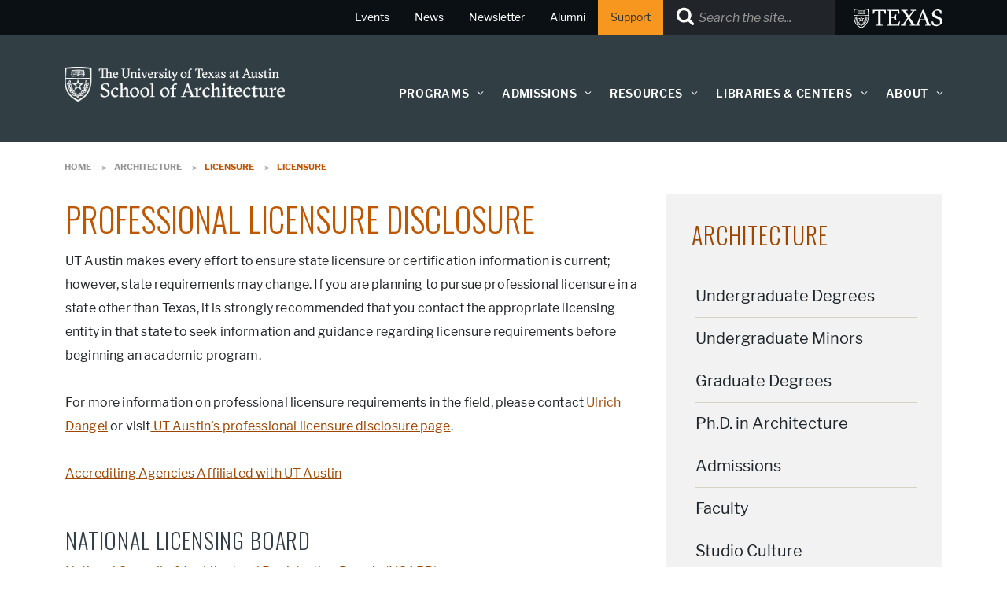

--- FILE ---
content_type: text/html; charset=UTF-8
request_url: https://soa.utexas.edu/architecture/licensure
body_size: 27332
content:

<!DOCTYPE html>
<html  lang="en" dir="ltr" prefix="og: https://ogp.me/ns#" class="node--type-utexas-flex-page path-node">
  <head>
    <meta charset="utf-8" />
<meta name="description" content="UT Austin makes every effort to ensure state licensure or certification information is current; however, state requirements may change" />
<link rel="canonical" href="https://soa.utexas.edu/architecture/licensure" />
<meta property="og:site_name" content="School of Architecture" />
<meta property="og:type" content="website" />
<meta property="og:url" content="https://soa.utexas.edu/architecture/licensure" />
<meta property="og:title" content="Licensure" />
<meta property="og:image" content="https://soa.utexas.edu/sites/default/files/2022-11/soa_social_share_0.jpg" />
<meta property="og:updated_time" content="2023-05-22T09:33:53-05:00" />
<meta name="twitter:card" content="summary" />
<meta name="twitter:site" content="@UTSOA" />
<meta name="twitter:title" content="Licensure" />
<meta name="twitter:image" content="https://soa.utexas.edu/sites/default/files/2022-11/soa_social_share_0.jpg" />
<meta name="google-site-verification" content="Dppt-L8_eJOOvUet_aul_q4b8wfHCw2Q_6DLX-trd2A" />
<meta name="Generator" content="Drupal 10 (https://www.drupal.org)" />
<meta name="MobileOptimized" content="width" />
<meta name="HandheldFriendly" content="true" />
<meta name="viewport" content="width=device-width, initial-scale=1.0" />
<link rel="manifest" href="/site.webmanifest" />
<link rel="apple-touch-icon" sizes="180x180" href="/apple-touch-icon.png" />
<link rel="icon" sizes="16x16" href="/favicon.ico" />
<link rel="icon" sizes="32x32" href="/favicon-32x32.png" />
<link rel="icon" sizes="48x48" href="/favicon-48x48.png" />
<link rel="icon" sizes="150x150" href="/mstile-150x150.png" />
<link rel="icon" sizes="192x192" href="/android-chrome-192x192.png" />
<link rel="icon" sizes="512x512" href="/android-chrome-512x512.png" />
<link rel="mask-icon" sizes="400x400" href="/safari-pinned-tab.svg" color="#bf5700" />
<link rel="icon" href="/favicon.ico" type="image/vnd.microsoft.icon" />
<meta name="utexas-utdk-version" content="3" />
<style>.block__ut-social-links--link.facebook {
          mask: url('/sites/default/files/social_icons/facebook.svg');mask-size: cover;}.block__ut-social-links--link.flickr {
          mask: url('/sites/default/files/social_icons/flickr.svg');mask-size: cover;}.block__ut-social-links--link.instagram {
          mask: url('/sites/default/files/social_icons/instagram.svg');mask-size: cover;}.block__ut-social-links--link.linkedin {
          mask: url('/sites/default/files/social_icons/linkedin.svg');mask-size: cover;}.block__ut-social-links--link.pinterest {
          mask: url('/sites/default/files/social_icons/pinterest.svg');mask-size: cover;}.block__ut-social-links--link.reddit {
          mask: url('/sites/default/files/social_icons/reddit.svg');mask-size: cover;}.block__ut-social-links--link.snapchat {
          mask: url('/sites/default/files/social_icons/snapchat.svg');mask-size: cover;}.block__ut-social-links--link.tumblr {
          mask: url('/sites/default/files/social_icons/tumblr.svg');mask-size: cover;}.block__ut-social-links--link.twitter {
          mask: url('/sites/default/files/social_icons/twitter.svg');mask-size: cover;}.block__ut-social-links--link.vimeo {
          mask: url('/sites/default/files/social_icons/vimeo.svg');mask-size: cover;}.block__ut-social-links--link.youtube {
          mask: url('/sites/default/files/social_icons/youtube.svg');mask-size: cover;}</style>
<style>#utsoa-header-bg {
    background:url('');
    position:absolute;
    top: 0;
    right: 0;
    bottom: 0;
    left: 0;
    opacity: 0.4;
    background-size: cover;
    background-position: top;
  }</style>
<script>window.a2a_config=window.a2a_config||{};a2a_config.callbacks=[];a2a_config.overlays=[];a2a_config.templates={};a2a_config.icon_color = "#bf5700";</script>

    <title>Licensure | School of Architecture</title>
    <link rel="stylesheet" media="all" href="/sites/default/files/css/css_C1W2SIcpyVaYAONgUkE0EyoVvNBjhAjg9ps2V--v6zM.css?delta=0&amp;language=en&amp;theme=utsoa_theme&amp;include=[base64]" />
<link rel="stylesheet" media="all" href="/sites/default/files/css/css_uhj_ZNgHI9Zu2FxKJe0CBYNAwXF00h36n5vcAmMXalY.css?delta=1&amp;language=en&amp;theme=utsoa_theme&amp;include=[base64]" />

    <script type="application/json" data-drupal-selector="drupal-settings-json">{"path":{"baseUrl":"\/","pathPrefix":"","currentPath":"node\/1190","currentPathIsAdmin":false,"isFront":false,"currentLanguage":"en"},"pluralDelimiter":"\u0003","suppressDeprecationErrors":true,"gtag":{"tagId":"","consentMode":false,"otherIds":[],"events":[],"additionalConfigInfo":[]},"ajaxPageState":{"libraries":"[base64]","theme":"utsoa_theme","theme_token":null},"ajaxTrustedUrl":{"\/search\/google":true},"gtm":{"tagId":null,"settings":{"data_layer":"dataLayer","include_environment":false},"tagIds":["GTM-K627S5V"]},"googlePSE":{"language":"en","displayWatermark":0},"user":{"uid":0,"permissionsHash":"a7be8787838de322fda4e599690e80696bd2f415c1c23127455bdac2e02f7f26"}}</script>
<script src="/sites/default/files/js/js_e96iA6Q3CtNBAIvb4YBmYODRYcXvp8ssfOsSQtlzjk0.js?scope=header&amp;delta=0&amp;language=en&amp;theme=utsoa_theme&amp;include=eJxdjkEOgzAMBD8E5NS39BhtiBugSVzZjgS_byTg0F7s8ewejBiNUQ-HC6aXcLUhMadMflZyJ3Z6wkgK5H2nhuRSH__3hA37ryxDM9qhDs14RJ0XFr1dYDY1wecxbrf0GQc3U3duH9qaI4lvay8ow9tCpT-XOSB_AQOiTYs"></script>
<script src="/modules/contrib/google_tag/js/gtag.js?t8z90v"></script>
<script src="/modules/contrib/google_tag/js/gtm.js?t8z90v"></script>

    <link rel="preconnect" href="https://fonts.googleapis.com">
    <link rel="preconnect" href="https://fonts.gstatic.com" crossorigin>
    <link href="https://fonts.googleapis.com/css2?family=Oswald:wght@200;300;400;700&display=swap" rel="stylesheet">

  </head>
  <body class="page__utexas_flex_page">
    <svg aria-hidden="true" style="position: absolute; width: 0; height: 0; overflow: hidden;" version="1.1" xmlns="http://www.w3.org/2000/svg" xmlns:xlink="http://www.w3.org/1999/xlink">
<defs>
<symbol id="ut-retweet" viewBox="0 0 30 28">
<title>retweet</title>
<path d="M20 23.5c0 0.266-0.234 0.5-0.5 0.5h-15c-0.578 0-0.5-0.609-0.5-1v-9h-3c-0.547 0-1-0.453-1-1 0-0.234 0.078-0.469 0.234-0.641l5-6c0.187-0.219 0.469-0.344 0.766-0.344s0.578 0.125 0.766 0.344l5 6c0.156 0.172 0.234 0.406 0.234 0.641 0 0.547-0.453 1-1 1h-3v6h9c0.141 0 0.297 0.063 0.391 0.172l2.5 3c0.063 0.094 0.109 0.219 0.109 0.328zM30 17c0 0.234-0.078 0.469-0.234 0.641l-5 6c-0.187 0.219-0.469 0.359-0.766 0.359s-0.578-0.141-0.766-0.359l-5-6c-0.156-0.172-0.234-0.406-0.234-0.641 0-0.547 0.453-1 1-1h3v-6h-9c-0.141 0-0.297-0.063-0.391-0.187l-2.5-3c-0.063-0.078-0.109-0.203-0.109-0.313 0-0.266 0.234-0.5 0.5-0.5h15c0.578 0 0.5 0.609 0.5 1v9h3c0.547 0 1 0.453 1 1z"></path>
</symbol>
<symbol id="ut-bullhorn" viewBox="0 0 28 28">
<title>bullhorn</title>
<path d="M26 10c1.109 0 2 0.891 2 2s-0.891 2-2 2v6c0 1.094-0.906 2-2 2-2.781-2.312-7.266-5.484-12.688-5.938-1.859 0.625-2.5 2.797-1.281 4.047-1.094 1.797 0.313 3.063 1.969 4.359-0.969 1.906-5 1.937-6.438 0.609-0.906-2.781-2.25-5.563-1.156-9.078h-1.906c-1.375 0-2.5-1.125-2.5-2.5v-3c0-1.375 1.125-2.5 2.5-2.5h7.5c6 0 11-3.5 14-6 1.094 0 2 0.906 2 2v6zM24 19.437v-14.906c-4.078 3.125-8.031 4.922-12 5.359v4.219c3.969 0.438 7.922 2.203 12 5.328z"></path>
</symbol>
<symbol id="ut-reply" viewBox="0 0 28 28">
<title>reply</title>
<path d="M28 17.5c0 2.188-1.094 5.047-1.984 7.047-0.172 0.359-0.344 0.859-0.578 1.188-0.109 0.156-0.219 0.266-0.438 0.266-0.313 0-0.5-0.25-0.5-0.547 0-0.25 0.063-0.531 0.078-0.781 0.047-0.641 0.078-1.281 0.078-1.922 0-7.453-4.422-8.75-11.156-8.75h-3.5v4c0 0.547-0.453 1-1 1-0.266 0-0.516-0.109-0.703-0.297l-8-8c-0.187-0.187-0.297-0.438-0.297-0.703s0.109-0.516 0.297-0.703l8-8c0.187-0.187 0.438-0.297 0.703-0.297 0.547 0 1 0.453 1 1v4h3.5c5.125 0 11.5 0.906 13.672 6.297 0.656 1.656 0.828 3.453 0.828 5.203z"></path>
</symbol>
<symbol id="ut-info" viewBox="0 0 10 28">
<title>info</title>
<path d="M10 21v2c0 0.547-0.453 1-1 1h-8c-0.547 0-1-0.453-1-1v-2c0-0.547 0.453-1 1-1h1v-6h-1c-0.547 0-1-0.453-1-1v-2c0-0.547 0.453-1 1-1h6c0.547 0 1 0.453 1 1v9h1c0.547 0 1 0.453 1 1zM8 3v3c0 0.547-0.453 1-1 1h-4c-0.547 0-1-0.453-1-1v-3c0-0.547 0.453-1 1-1h4c0.547 0 1 0.453 1 1z"></path>
</symbol>
<symbol id="ut-flickr" viewBox="0 0 24 28">
<title>flickr</title>
<path d="M19.5 2c2.484 0 4.5 2.016 4.5 4.5v15c0 2.484-2.016 4.5-4.5 4.5h-15c-2.484 0-4.5-2.016-4.5-4.5v-15c0-2.484 2.016-4.5 4.5-4.5h15zM10.906 14c0-1.828-1.484-3.313-3.313-3.313s-3.313 1.484-3.313 3.313 1.484 3.313 3.313 3.313 3.313-1.484 3.313-3.313zM19.719 14c0-1.828-1.484-3.313-3.313-3.313s-3.313 1.484-3.313 3.313 1.484 3.313 3.313 3.313 3.313-1.484 3.313-3.313z"></path>
</symbol>
<symbol id="ut-tumblr" viewBox="0 0 17 28">
<title>tumblr</title>
<path d="M14.75 20.766l1.25 3.703c-0.469 0.703-2.594 1.5-4.5 1.531-5.672 0.094-7.812-4.031-7.812-6.937v-8.5h-2.625v-3.359c3.938-1.422 4.891-4.984 5.109-7.016 0.016-0.125 0.125-0.187 0.187-0.187h3.813v6.625h5.203v3.937h-5.219v8.094c0 1.094 0.406 2.609 2.5 2.562 0.688-0.016 1.609-0.219 2.094-0.453z"></path>
</symbol>
<symbol id="ut-vimeo" viewBox="0 0 28 28">
<title>vimeo</title>
<path d="M26.703 8.094c-0.109 2.469-1.844 5.859-5.187 10.172-3.469 4.484-6.375 6.734-8.781 6.734-1.484 0-2.734-1.375-3.75-4.109-0.688-2.5-1.375-5.016-2.063-7.531-0.75-2.734-1.578-4.094-2.453-4.094-0.187 0-0.844 0.391-1.984 1.188l-1.203-1.531c1.25-1.109 2.484-2.234 3.719-3.313 1.656-1.469 2.922-2.203 3.766-2.281 1.984-0.187 3.187 1.156 3.656 4.047 0.484 3.125 0.844 5.078 1.031 5.828 0.578 2.594 1.188 3.891 1.875 3.891 0.531 0 1.328-0.828 2.406-2.516 1.062-1.687 1.625-2.969 1.703-3.844 0.141-1.453-0.422-2.172-1.703-2.172-0.609 0-1.234 0.141-1.891 0.406 1.25-4.094 3.641-6.078 7.172-5.969 2.609 0.078 3.844 1.781 3.687 5.094z"></path>
</symbol>
<symbol id="ut-reddit" viewBox="0 0 28 28">
<title>reddit</title>
<path d="M28 13.219c0 1.219-0.688 2.266-1.703 2.781 0.125 0.484 0.187 0.984 0.187 1.5 0 4.937-5.578 8.937-12.453 8.937-6.859 0-12.437-4-12.437-8.937 0-0.5 0.063-1 0.172-1.469-1.047-0.516-1.766-1.578-1.766-2.812 0-1.719 1.391-3.109 3.109-3.109 0.891 0 1.687 0.375 2.266 0.984 2.109-1.469 4.922-2.422 8.047-2.531l1.813-8.141c0.063-0.281 0.359-0.469 0.641-0.406l5.766 1.266c0.375-0.75 1.172-1.281 2.078-1.281 1.297 0 2.344 1.047 2.344 2.328 0 1.297-1.047 2.344-2.344 2.344-1.281 0-2.328-1.047-2.328-2.328l-5.219-1.156-1.625 7.375c3.141 0.094 5.984 1.031 8.109 2.5 0.562-0.594 1.359-0.953 2.234-0.953 1.719 0 3.109 1.391 3.109 3.109zM6.531 16.328c0 1.297 1.047 2.344 2.328 2.344 1.297 0 2.344-1.047 2.344-2.344 0-1.281-1.047-2.328-2.344-2.328-1.281 0-2.328 1.047-2.328 2.328zM19.187 21.875c0.234-0.234 0.234-0.578 0-0.812-0.219-0.219-0.578-0.219-0.797 0-0.938 0.953-2.953 1.281-4.391 1.281s-3.453-0.328-4.391-1.281c-0.219-0.219-0.578-0.219-0.797 0-0.234 0.219-0.234 0.578 0 0.812 1.484 1.484 4.344 1.594 5.187 1.594s3.703-0.109 5.187-1.594zM19.141 18.672c1.281 0 2.328-1.047 2.328-2.344 0-1.281-1.047-2.328-2.328-2.328-1.297 0-2.344 1.047-2.344 2.328 0 1.297 1.047 2.344 2.344 2.344z"></path>
</symbol>
<symbol id="ut-podcast" viewBox="0 0 24 28">
<title>podcast</title>
<path d="M15.531 18.625c0 1.031-0.109 2.063-0.266 3.078-0.234 1.625-0.469 3.297-0.859 4.891-0.281 1.141-1.344 1.406-2.375 1.406s-2.094-0.266-2.375-1.406c-0.391-1.594-0.625-3.266-0.859-4.891-0.156-1.016-0.266-2.047-0.266-3.078 0-2.109 1.703-2.625 3.5-2.625s3.5 0.516 3.5 2.625zM24 12c0 5.063-3.125 9.391-7.562 11.156-0.172 0.063-0.359-0.094-0.328-0.281 0.047-0.328 0.094-0.672 0.156-1.031 0.031-0.25 0.063-0.5 0.094-0.734 0.016-0.094 0.063-0.156 0.141-0.187 3.25-1.656 5.5-5.031 5.5-8.922 0-5.703-4.781-10.297-10.547-9.984-5.281 0.281-9.484 4.781-9.453 10.063 0.031 3.891 2.297 7.25 5.563 8.875 0.078 0.031 0.125 0.109 0.141 0.187 0.031 0.219 0.063 0.453 0.094 0.703 0.063 0.375 0.109 0.719 0.172 1.062 0.031 0.187-0.172 0.344-0.344 0.266-4.641-1.813-7.875-6.438-7.609-11.766 0.297-6.047 5.172-11 11.219-11.375 6.969-0.438 12.766 5.094 12.766 11.969zM15.531 11.5c0 1.937-1.563 3.5-3.5 3.5s-3.5-1.563-3.5-3.5 1.563-3.5 3.5-3.5 3.5 1.563 3.5 3.5zM20.031 12c0 2.578-1.234 4.891-3.125 6.344-0.156 0.125-0.375 0.016-0.406-0.187-0.047-0.438-0.172-0.953-0.453-1.437-0.063-0.094-0.047-0.219 0.047-0.313 1.188-1.094 1.937-2.656 1.937-4.406 0-3.531-3.078-6.359-6.687-5.969-2.766 0.313-5.016 2.594-5.281 5.375-0.203 1.969 0.578 3.781 1.906 5 0.094 0.094 0.109 0.219 0.047 0.313-0.281 0.484-0.406 1-0.453 1.453-0.031 0.187-0.25 0.297-0.406 0.172-1.937-1.5-3.172-3.859-3.125-6.516 0.094-4.156 3.469-7.625 7.609-7.812 4.594-0.219 8.391 3.437 8.391 7.984z"></path>
</symbol>
<symbol id="ut-angle-down" viewBox="0 0 18 28">
<title>angle-down</title>
<path d="M16.797 11.5c0 0.125-0.063 0.266-0.156 0.359l-7.281 7.281c-0.094 0.094-0.234 0.156-0.359 0.156s-0.266-0.063-0.359-0.156l-7.281-7.281c-0.094-0.094-0.156-0.234-0.156-0.359s0.063-0.266 0.156-0.359l0.781-0.781c0.094-0.094 0.219-0.156 0.359-0.156 0.125 0 0.266 0.063 0.359 0.156l6.141 6.141 6.141-6.141c0.094-0.094 0.234-0.156 0.359-0.156s0.266 0.063 0.359 0.156l0.781 0.781c0.094 0.094 0.156 0.234 0.156 0.359z"></path>
</symbol>
<symbol id="ut-angle-left" viewBox="0 0 11 28">
<title>angle-left</title>
<path d="M9.797 8.5c0 0.125-0.063 0.266-0.156 0.359l-6.141 6.141 6.141 6.141c0.094 0.094 0.156 0.234 0.156 0.359s-0.063 0.266-0.156 0.359l-0.781 0.781c-0.094 0.094-0.234 0.156-0.359 0.156s-0.266-0.063-0.359-0.156l-7.281-7.281c-0.094-0.094-0.156-0.234-0.156-0.359s0.063-0.266 0.156-0.359l7.281-7.281c0.094-0.094 0.234-0.156 0.359-0.156s0.266 0.063 0.359 0.156l0.781 0.781c0.094 0.094 0.156 0.219 0.156 0.359z"></path>
</symbol>
<symbol id="ut-angle-right" viewBox="0 0 9 28">
<title>angle-right</title>
<path d="M9.297 15c0 0.125-0.063 0.266-0.156 0.359l-7.281 7.281c-0.094 0.094-0.234 0.156-0.359 0.156s-0.266-0.063-0.359-0.156l-0.781-0.781c-0.094-0.094-0.156-0.219-0.156-0.359 0-0.125 0.063-0.266 0.156-0.359l6.141-6.141-6.141-6.141c-0.094-0.094-0.156-0.234-0.156-0.359s0.063-0.266 0.156-0.359l0.781-0.781c0.094-0.094 0.234-0.156 0.359-0.156s0.266 0.063 0.359 0.156l7.281 7.281c0.094 0.094 0.156 0.234 0.156 0.359z"></path>
</symbol>
<symbol id="ut-angle-up" viewBox="0 0 18 28">
<title>angle-up</title>
<path d="M16.797 18.5c0 0.125-0.063 0.266-0.156 0.359l-0.781 0.781c-0.094 0.094-0.219 0.156-0.359 0.156-0.125 0-0.266-0.063-0.359-0.156l-6.141-6.141-6.141 6.141c-0.094 0.094-0.234 0.156-0.359 0.156s-0.266-0.063-0.359-0.156l-0.781-0.781c-0.094-0.094-0.156-0.234-0.156-0.359s0.063-0.266 0.156-0.359l7.281-7.281c0.094-0.094 0.234-0.156 0.359-0.156s0.266 0.063 0.359 0.156l7.281 7.281c0.094 0.094 0.156 0.234 0.156 0.359z"></path>
</symbol>
<symbol id="ut-ban" viewBox="0 0 24 28">
<title>ban</title>
<path d="M20.5 13.953c0-1.703-0.5-3.281-1.359-4.609l-11.781 11.766c1.344 0.875 2.938 1.391 4.641 1.391 4.688 0 8.5-3.828 8.5-8.547zM4.891 18.625l11.797-11.781c-1.344-0.906-2.953-1.422-4.688-1.422-4.688 0-8.5 3.828-8.5 8.531 0 1.734 0.516 3.328 1.391 4.672zM24 13.953c0 6.656-5.375 12.047-12 12.047s-12-5.391-12-12.047c0-6.641 5.375-12.031 12-12.031s12 5.391 12 12.031z"></path>
</symbol>
<symbol id="ut-hamburger" viewBox="0 0 24 28">
<title>hamburger</title>
<path d="M24 21v2c0 0.547-0.453 1-1 1h-22c-0.547 0-1-0.453-1-1v-2c0-0.547 0.453-1 1-1h22c0.547 0 1 0.453 1 1zM24 13v2c0 0.547-0.453 1-1 1h-22c-0.547 0-1-0.453-1-1v-2c0-0.547 0.453-1 1-1h22c0.547 0 1 0.453 1 1zM24 5v2c0 0.547-0.453 1-1 1h-22c-0.547 0-1-0.453-1-1v-2c0-0.547 0.453-1 1-1h22c0.547 0 1 0.453 1 1z"></path>
</symbol>
<symbol id="ut-book" viewBox="0 0 26 28">
<title>book</title>
<path d="M25.609 7.469c0.391 0.562 0.5 1.297 0.281 2.016l-4.297 14.156c-0.391 1.328-1.766 2.359-3.109 2.359h-14.422c-1.594 0-3.297-1.266-3.875-2.891-0.25-0.703-0.25-1.391-0.031-1.984 0.031-0.313 0.094-0.625 0.109-1 0.016-0.25-0.125-0.453-0.094-0.641 0.063-0.375 0.391-0.641 0.641-1.062 0.469-0.781 1-2.047 1.172-2.859 0.078-0.297-0.078-0.641 0-0.906 0.078-0.297 0.375-0.516 0.531-0.797 0.422-0.719 0.969-2.109 1.047-2.844 0.031-0.328-0.125-0.688-0.031-0.938 0.109-0.359 0.453-0.516 0.688-0.828 0.375-0.516 1-2 1.094-2.828 0.031-0.266-0.125-0.531-0.078-0.812 0.063-0.297 0.438-0.609 0.688-0.969 0.656-0.969 0.781-3.109 2.766-2.547l-0.016 0.047c0.266-0.063 0.531-0.141 0.797-0.141h11.891c0.734 0 1.391 0.328 1.781 0.875 0.406 0.562 0.5 1.297 0.281 2.031l-4.281 14.156c-0.734 2.406-1.141 2.938-3.125 2.938h-13.578c-0.203 0-0.453 0.047-0.594 0.234-0.125 0.187-0.141 0.328-0.016 0.672 0.313 0.906 1.391 1.094 2.25 1.094h14.422c0.578 0 1.25-0.328 1.422-0.891l4.688-15.422c0.094-0.297 0.094-0.609 0.078-0.891 0.359 0.141 0.688 0.359 0.922 0.672zM8.984 7.5c-0.094 0.281 0.063 0.5 0.344 0.5h9.5c0.266 0 0.562-0.219 0.656-0.5l0.328-1c0.094-0.281-0.063-0.5-0.344-0.5h-9.5c-0.266 0-0.562 0.219-0.656 0.5zM7.688 11.5c-0.094 0.281 0.063 0.5 0.344 0.5h9.5c0.266 0 0.562-0.219 0.656-0.5l0.328-1c0.094-0.281-0.063-0.5-0.344-0.5h-9.5c-0.266 0-0.562 0.219-0.656 0.5z"></path>
</symbol>
<symbol id="ut-bookmark" viewBox="0 0 20 28">
<title>bookmark</title>
<path d="M18.188 2c0.234 0 0.469 0.047 0.688 0.141 0.688 0.266 1.125 0.906 1.125 1.609v20.141c0 0.703-0.438 1.344-1.125 1.609-0.219 0.094-0.453 0.125-0.688 0.125-0.484 0-0.938-0.172-1.297-0.5l-6.891-6.625-6.891 6.625c-0.359 0.328-0.812 0.516-1.297 0.516-0.234 0-0.469-0.047-0.688-0.141-0.688-0.266-1.125-0.906-1.125-1.609v-20.141c0-0.703 0.438-1.344 1.125-1.609 0.219-0.094 0.453-0.141 0.688-0.141h16.375z"></path>
</symbol>
<symbol id="ut-bug" viewBox="0 0 26 28">
<title>bug</title>
<path d="M25.5 15c0 0.547-0.453 1-1 1h-3.5c0 1.953-0.422 3.422-1.047 4.531l3.25 3.266c0.391 0.391 0.391 1.016 0 1.406-0.187 0.203-0.453 0.297-0.703 0.297s-0.516-0.094-0.703-0.297l-3.094-3.078s-2.047 1.875-4.703 1.875v-14h-2v14c-2.828 0-4.891-2.063-4.891-2.063l-2.859 3.234c-0.203 0.219-0.469 0.328-0.75 0.328-0.234 0-0.469-0.078-0.672-0.25-0.406-0.375-0.438-1-0.078-1.422l3.156-3.547c-0.547-1.078-0.906-2.469-0.906-4.281h-3.5c-0.547 0-1-0.453-1-1s0.453-1 1-1h3.5v-4.594l-2.703-2.703c-0.391-0.391-0.391-1.016 0-1.406s1.016-0.391 1.406 0l2.703 2.703h13.188l2.703-2.703c0.391-0.391 1.016-0.391 1.406 0s0.391 1.016 0 1.406l-2.703 2.703v4.594h3.5c0.547 0 1 0.453 1 1zM18 6h-10c0-2.766 2.234-5 5-5s5 2.234 5 5z"></path>
</symbol>
<symbol id="ut-caret-down" viewBox="0 0 16 28">
<title>caret-down</title>
<path d="M16 11c0 0.266-0.109 0.516-0.297 0.703l-7 7c-0.187 0.187-0.438 0.297-0.703 0.297s-0.516-0.109-0.703-0.297l-7-7c-0.187-0.187-0.297-0.438-0.297-0.703 0-0.547 0.453-1 1-1h14c0.547 0 1 0.453 1 1z"></path>
</symbol>
<symbol id="ut-caret-left" viewBox="0 0 11 28">
<title>caret-left</title>
<path d="M10 7v14c0 0.547-0.453 1-1 1-0.266 0-0.516-0.109-0.703-0.297l-7-7c-0.187-0.187-0.297-0.438-0.297-0.703s0.109-0.516 0.297-0.703l7-7c0.187-0.187 0.438-0.297 0.703-0.297 0.547 0 1 0.453 1 1z"></path>
</symbol>
<symbol id="ut-caret-right" viewBox="0 0 9 28">
<title>caret-right</title>
<path d="M9 14c0 0.266-0.109 0.516-0.297 0.703l-7 7c-0.187 0.187-0.438 0.297-0.703 0.297-0.547 0-1-0.453-1-1v-14c0-0.547 0.453-1 1-1 0.266 0 0.516 0.109 0.703 0.297l7 7c0.187 0.187 0.297 0.438 0.297 0.703z"></path>
</symbol>
<symbol id="ut-caret-up" viewBox="0 0 16 28">
<title>caret-up</title>
<path d="M16 19c0 0.547-0.453 1-1 1h-14c-0.547 0-1-0.453-1-1 0-0.266 0.109-0.516 0.297-0.703l7-7c0.187-0.187 0.438-0.297 0.703-0.297s0.516 0.109 0.703 0.297l7 7c0.187 0.187 0.297 0.438 0.297 0.703z"></path>
</symbol>
<symbol id="ut-chain" viewBox="0 0 26 28">
<title>chain</title>
<path d="M22.75 19c0-0.406-0.156-0.781-0.438-1.062l-3.25-3.25c-0.281-0.281-0.672-0.438-1.062-0.438-0.453 0-0.812 0.172-1.125 0.5 0.516 0.516 1.125 0.953 1.125 1.75 0 0.828-0.672 1.5-1.5 1.5-0.797 0-1.234-0.609-1.75-1.125-0.328 0.313-0.516 0.672-0.516 1.141 0 0.391 0.156 0.781 0.438 1.062l3.219 3.234c0.281 0.281 0.672 0.422 1.062 0.422s0.781-0.141 1.062-0.406l2.297-2.281c0.281-0.281 0.438-0.656 0.438-1.047zM11.766 7.984c0-0.391-0.156-0.781-0.438-1.062l-3.219-3.234c-0.281-0.281-0.672-0.438-1.062-0.438s-0.781 0.156-1.062 0.422l-2.297 2.281c-0.281 0.281-0.438 0.656-0.438 1.047 0 0.406 0.156 0.781 0.438 1.062l3.25 3.25c0.281 0.281 0.672 0.422 1.062 0.422 0.453 0 0.812-0.156 1.125-0.484-0.516-0.516-1.125-0.953-1.125-1.75 0-0.828 0.672-1.5 1.5-1.5 0.797 0 1.234 0.609 1.75 1.125 0.328-0.313 0.516-0.672 0.516-1.141zM25.75 19c0 1.188-0.484 2.344-1.328 3.172l-2.297 2.281c-0.844 0.844-1.984 1.297-3.172 1.297-1.203 0-2.344-0.469-3.187-1.328l-3.219-3.234c-0.844-0.844-1.297-1.984-1.297-3.172 0-1.234 0.5-2.406 1.375-3.266l-1.375-1.375c-0.859 0.875-2.016 1.375-3.25 1.375-1.188 0-2.344-0.469-3.187-1.313l-3.25-3.25c-0.859-0.859-1.313-1.984-1.313-3.187 0-1.188 0.484-2.344 1.328-3.172l2.297-2.281c0.844-0.844 1.984-1.297 3.172-1.297 1.203 0 2.344 0.469 3.187 1.328l3.219 3.234c0.844 0.844 1.297 1.984 1.297 3.172 0 1.234-0.5 2.406-1.375 3.266l1.375 1.375c0.859-0.875 2.016-1.375 3.25-1.375 1.188 0 2.344 0.469 3.187 1.313l3.25 3.25c0.859 0.859 1.313 1.984 1.313 3.187z"></path>
</symbol>
<symbol id="ut-check" viewBox="0 0 28 28">
<title>check</title>
<path d="M26.109 8.844c0 0.391-0.156 0.781-0.438 1.062l-13.438 13.438c-0.281 0.281-0.672 0.438-1.062 0.438s-0.781-0.156-1.062-0.438l-7.781-7.781c-0.281-0.281-0.438-0.672-0.438-1.062s0.156-0.781 0.438-1.062l2.125-2.125c0.281-0.281 0.672-0.438 1.062-0.438s0.781 0.156 1.062 0.438l4.594 4.609 10.25-10.266c0.281-0.281 0.672-0.438 1.062-0.438s0.781 0.156 1.062 0.438l2.125 2.125c0.281 0.281 0.438 0.672 0.438 1.062z"></path>
</symbol>
<symbol id="ut-check-circle" viewBox="0 0 24 28">
<title>check-circle</title>
<path d="M20.062 11.469c0-0.266-0.094-0.531-0.281-0.719l-1.422-1.406c-0.187-0.187-0.438-0.297-0.703-0.297s-0.516 0.109-0.703 0.297l-6.375 6.359-3.531-3.531c-0.187-0.187-0.438-0.297-0.703-0.297s-0.516 0.109-0.703 0.297l-1.422 1.406c-0.187 0.187-0.281 0.453-0.281 0.719s0.094 0.516 0.281 0.703l5.656 5.656c0.187 0.187 0.453 0.297 0.703 0.297 0.266 0 0.531-0.109 0.719-0.297l8.484-8.484c0.187-0.187 0.281-0.438 0.281-0.703zM24 14c0 6.625-5.375 12-12 12s-12-5.375-12-12 5.375-12 12-12 12 5.375 12 12z"></path>
</symbol>
<symbol id="ut-chevron-down" viewBox="0 0 28 28">
<title>chevron-down</title>
<path d="M26.297 12.625l-11.594 11.578c-0.391 0.391-1.016 0.391-1.406 0l-11.594-11.578c-0.391-0.391-0.391-1.031 0-1.422l2.594-2.578c0.391-0.391 1.016-0.391 1.406 0l8.297 8.297 8.297-8.297c0.391-0.391 1.016-0.391 1.406 0l2.594 2.578c0.391 0.391 0.391 1.031 0 1.422z"></path>
</symbol>
<symbol id="ut-chevron-left" viewBox="0 0 21 28">
<title>chevron-left</title>
<path d="M18.297 4.703l-8.297 8.297 8.297 8.297c0.391 0.391 0.391 1.016 0 1.406l-2.594 2.594c-0.391 0.391-1.016 0.391-1.406 0l-11.594-11.594c-0.391-0.391-0.391-1.016 0-1.406l11.594-11.594c0.391-0.391 1.016-0.391 1.406 0l2.594 2.594c0.391 0.391 0.391 1.016 0 1.406z"></path>
</symbol>
<symbol id="ut-chevron-right" viewBox="0 0 19 28">
<title>chevron-right</title>
<path d="M17.297 13.703l-11.594 11.594c-0.391 0.391-1.016 0.391-1.406 0l-2.594-2.594c-0.391-0.391-0.391-1.016 0-1.406l8.297-8.297-8.297-8.297c-0.391-0.391-0.391-1.016 0-1.406l2.594-2.594c0.391-0.391 1.016-0.391 1.406 0l11.594 11.594c0.391 0.391 0.391 1.016 0 1.406z"></path>
</symbol>
<symbol id="ut-chevron-up" viewBox="0 0 28 28">
<title>chevron-up</title>
<path d="M26.297 20.797l-2.594 2.578c-0.391 0.391-1.016 0.391-1.406 0l-8.297-8.297-8.297 8.297c-0.391 0.391-1.016 0.391-1.406 0l-2.594-2.578c-0.391-0.391-0.391-1.031 0-1.422l11.594-11.578c0.391-0.391 1.016-0.391 1.406 0l11.594 11.578c0.391 0.391 0.391 1.031 0 1.422z"></path>
</symbol>
<symbol id="ut-circle" viewBox="0 0 24 28">
<title>circle</title>
<path d="M24 14c0 6.625-5.375 12-12 12s-12-5.375-12-12 5.375-12 12-12 12 5.375 12 12z"></path>
</symbol>
<symbol id="ut-circle-o" viewBox="0 0 24 28">
<title>circle-o</title>
<path d="M12 5.5c-4.688 0-8.5 3.813-8.5 8.5s3.813 8.5 8.5 8.5 8.5-3.813 8.5-8.5-3.813-8.5-8.5-8.5zM24 14c0 6.625-5.375 12-12 12s-12-5.375-12-12 5.375-12 12-12v0c6.625 0 12 5.375 12 12z"></path>
</symbol>
<symbol id="ut-clone" viewBox="0 0 28 28">
<title>clone</title>
<path d="M26 25.5v-17c0-0.266-0.234-0.5-0.5-0.5h-17c-0.266 0-0.5 0.234-0.5 0.5v17c0 0.266 0.234 0.5 0.5 0.5h17c0.266 0 0.5-0.234 0.5-0.5zM28 8.5v17c0 1.375-1.125 2.5-2.5 2.5h-17c-1.375 0-2.5-1.125-2.5-2.5v-17c0-1.375 1.125-2.5 2.5-2.5h17c1.375 0 2.5 1.125 2.5 2.5zM22 2.5v2.5h-2v-2.5c0-0.266-0.234-0.5-0.5-0.5h-17c-0.266 0-0.5 0.234-0.5 0.5v17c0 0.266 0.234 0.5 0.5 0.5h2.5v2h-2.5c-1.375 0-2.5-1.125-2.5-2.5v-17c0-1.375 1.125-2.5 2.5-2.5h17c1.375 0 2.5 1.125 2.5 2.5z"></path>
</symbol>
<symbol id="ut-close" viewBox="0 0 22 28">
<title>close</title>
<path d="M20.281 20.656c0 0.391-0.156 0.781-0.438 1.062l-2.125 2.125c-0.281 0.281-0.672 0.438-1.062 0.438s-0.781-0.156-1.062-0.438l-4.594-4.594-4.594 4.594c-0.281 0.281-0.672 0.438-1.062 0.438s-0.781-0.156-1.062-0.438l-2.125-2.125c-0.281-0.281-0.438-0.672-0.438-1.062s0.156-0.781 0.438-1.062l4.594-4.594-4.594-4.594c-0.281-0.281-0.438-0.672-0.438-1.062s0.156-0.781 0.438-1.062l2.125-2.125c0.281-0.281 0.672-0.438 1.062-0.438s0.781 0.156 1.062 0.438l4.594 4.594 4.594-4.594c0.281-0.281 0.672-0.438 1.062-0.438s0.781 0.156 1.062 0.438l2.125 2.125c0.281 0.281 0.438 0.672 0.438 1.062s-0.156 0.781-0.438 1.062l-4.594 4.594 4.594 4.594c0.281 0.281 0.438 0.672 0.438 1.062z"></path>
</symbol>
<symbol id="ut-download-cloud" viewBox="0 0 30 28">
<title>download-cloud</title>
<path d="M20 14.5c0-0.281-0.219-0.5-0.5-0.5h-3.5v-5.5c0-0.266-0.234-0.5-0.5-0.5h-3c-0.266 0-0.5 0.234-0.5 0.5v5.5h-3.5c-0.281 0-0.5 0.234-0.5 0.5 0 0.125 0.047 0.266 0.141 0.359l5.5 5.5c0.094 0.094 0.219 0.141 0.359 0.141 0.125 0 0.266-0.047 0.359-0.141l5.484-5.484c0.094-0.109 0.156-0.234 0.156-0.375zM30 18c0 3.313-2.688 6-6 6h-17c-3.859 0-7-3.141-7-7 0-2.719 1.578-5.187 4.031-6.328-0.016-0.234-0.031-0.453-0.031-0.672 0-4.422 3.578-8 8-8 3.25 0 6.172 1.969 7.406 4.969 0.719-0.625 1.641-0.969 2.594-0.969 2.203 0 4 1.797 4 4 0 0.766-0.219 1.516-0.641 2.156 2.719 0.641 4.641 3.063 4.641 5.844z"></path>
</symbol>
<symbol id="ut-code" viewBox="0 0 30 28">
<title>code</title>
<path d="M9.641 21.859l-0.781 0.781c-0.203 0.203-0.516 0.203-0.719 0l-7.281-7.281c-0.203-0.203-0.203-0.516 0-0.719l7.281-7.281c0.203-0.203 0.516-0.203 0.719 0l0.781 0.781c0.203 0.203 0.203 0.516 0 0.719l-6.141 6.141 6.141 6.141c0.203 0.203 0.203 0.516 0 0.719zM18.875 5.187l-5.828 20.172c-0.078 0.266-0.359 0.422-0.609 0.344l-0.969-0.266c-0.266-0.078-0.422-0.359-0.344-0.625l5.828-20.172c0.078-0.266 0.359-0.422 0.609-0.344l0.969 0.266c0.266 0.078 0.422 0.359 0.344 0.625zM29.141 15.359l-7.281 7.281c-0.203 0.203-0.516 0.203-0.719 0l-0.781-0.781c-0.203-0.203-0.203-0.516 0-0.719l6.141-6.141-6.141-6.141c-0.203-0.203-0.203-0.516 0-0.719l0.781-0.781c0.203-0.203 0.516-0.203 0.719 0l7.281 7.281c0.203 0.203 0.203 0.516 0 0.719z"></path>
</symbol>
<symbol id="ut-download" viewBox="0 0 26 28">
<title>download</title>
<path d="M20 21c0-0.547-0.453-1-1-1s-1 0.453-1 1 0.453 1 1 1 1-0.453 1-1zM24 21c0-0.547-0.453-1-1-1s-1 0.453-1 1 0.453 1 1 1 1-0.453 1-1zM26 17.5v5c0 0.828-0.672 1.5-1.5 1.5h-23c-0.828 0-1.5-0.672-1.5-1.5v-5c0-0.828 0.672-1.5 1.5-1.5h7.266l2.109 2.125c0.578 0.562 1.328 0.875 2.125 0.875s1.547-0.313 2.125-0.875l2.125-2.125h7.25c0.828 0 1.5 0.672 1.5 1.5zM20.922 8.609c0.156 0.375 0.078 0.812-0.219 1.094l-7 7c-0.187 0.203-0.453 0.297-0.703 0.297s-0.516-0.094-0.703-0.297l-7-7c-0.297-0.281-0.375-0.719-0.219-1.094 0.156-0.359 0.516-0.609 0.922-0.609h4v-7c0-0.547 0.453-1 1-1h4c0.547 0 1 0.453 1 1v7h4c0.406 0 0.766 0.25 0.922 0.609z"></path>
</symbol>
<symbol id="ut-ellipsis" viewBox="0 0 22 28">
<title>ellipsis</title>
<path d="M6 11.5v3c0 0.828-0.672 1.5-1.5 1.5h-3c-0.828 0-1.5-0.672-1.5-1.5v-3c0-0.828 0.672-1.5 1.5-1.5h3c0.828 0 1.5 0.672 1.5 1.5zM14 11.5v3c0 0.828-0.672 1.5-1.5 1.5h-3c-0.828 0-1.5-0.672-1.5-1.5v-3c0-0.828 0.672-1.5 1.5-1.5h3c0.828 0 1.5 0.672 1.5 1.5zM22 11.5v3c0 0.828-0.672 1.5-1.5 1.5h-3c-0.828 0-1.5-0.672-1.5-1.5v-3c0-0.828 0.672-1.5 1.5-1.5h3c0.828 0 1.5 0.672 1.5 1.5z"></path>
</symbol>
<symbol id="ut-envelope" viewBox="0 0 28 28">
<title>envelope</title>
<path d="M28 11.094v12.406c0 1.375-1.125 2.5-2.5 2.5h-23c-1.375 0-2.5-1.125-2.5-2.5v-12.406c0.469 0.516 1 0.969 1.578 1.359 2.594 1.766 5.219 3.531 7.766 5.391 1.313 0.969 2.938 2.156 4.641 2.156h0.031c1.703 0 3.328-1.188 4.641-2.156 2.547-1.844 5.172-3.625 7.781-5.391 0.562-0.391 1.094-0.844 1.563-1.359zM28 6.5c0 1.75-1.297 3.328-2.672 4.281-2.438 1.687-4.891 3.375-7.313 5.078-1.016 0.703-2.734 2.141-4 2.141h-0.031c-1.266 0-2.984-1.437-4-2.141-2.422-1.703-4.875-3.391-7.297-5.078-1.109-0.75-2.688-2.516-2.688-3.938 0-1.531 0.828-2.844 2.5-2.844h23c1.359 0 2.5 1.125 2.5 2.5z"></path>
</symbol>
<symbol id="ut-warning" viewBox="0 0 28 28">
<title>warning</title>
<path d="M16 21.484v-2.969c0-0.281-0.219-0.516-0.5-0.516h-3c-0.281 0-0.5 0.234-0.5 0.516v2.969c0 0.281 0.219 0.516 0.5 0.516h3c0.281 0 0.5-0.234 0.5-0.516zM15.969 15.641l0.281-7.172c0-0.094-0.047-0.219-0.156-0.297-0.094-0.078-0.234-0.172-0.375-0.172h-3.437c-0.141 0-0.281 0.094-0.375 0.172-0.109 0.078-0.156 0.234-0.156 0.328l0.266 7.141c0 0.203 0.234 0.359 0.531 0.359h2.891c0.281 0 0.516-0.156 0.531-0.359zM15.75 1.047l12 22c0.344 0.609 0.328 1.359-0.031 1.969s-1.016 0.984-1.719 0.984h-24c-0.703 0-1.359-0.375-1.719-0.984s-0.375-1.359-0.031-1.969l12-22c0.344-0.641 1.016-1.047 1.75-1.047s1.406 0.406 1.75 1.047z"></path>
</symbol>
<symbol id="ut-external-link" viewBox="0 0 28 28">
<title>external-link</title>
<path d="M22 14.5v5c0 2.484-2.016 4.5-4.5 4.5h-13c-2.484 0-4.5-2.016-4.5-4.5v-13c0-2.484 2.016-4.5 4.5-4.5h11c0.281 0 0.5 0.219 0.5 0.5v1c0 0.281-0.219 0.5-0.5 0.5h-11c-1.375 0-2.5 1.125-2.5 2.5v13c0 1.375 1.125 2.5 2.5 2.5h13c1.375 0 2.5-1.125 2.5-2.5v-5c0-0.281 0.219-0.5 0.5-0.5h1c0.281 0 0.5 0.219 0.5 0.5zM28 1v8c0 0.547-0.453 1-1 1-0.266 0-0.516-0.109-0.703-0.297l-2.75-2.75-10.187 10.187c-0.094 0.094-0.234 0.156-0.359 0.156s-0.266-0.063-0.359-0.156l-1.781-1.781c-0.094-0.094-0.156-0.234-0.156-0.359s0.063-0.266 0.156-0.359l10.187-10.187-2.75-2.75c-0.187-0.187-0.297-0.438-0.297-0.703 0-0.547 0.453-1 1-1h8c0.547 0 1 0.453 1 1z"></path>
</symbol>
<symbol id="ut-eye" viewBox="0 0 28 28">
<title>eye</title>
<path d="M26 15c-1.484-2.297-3.516-4.266-5.953-5.516 0.625 1.062 0.953 2.281 0.953 3.516 0 3.859-3.141 7-7 7s-7-3.141-7-7c0-1.234 0.328-2.453 0.953-3.516-2.438 1.25-4.469 3.219-5.953 5.516 2.672 4.125 6.984 7 12 7s9.328-2.875 12-7zM14.75 9c0-0.406-0.344-0.75-0.75-0.75-2.609 0-4.75 2.141-4.75 4.75 0 0.406 0.344 0.75 0.75 0.75s0.75-0.344 0.75-0.75c0-1.781 1.469-3.25 3.25-3.25 0.406 0 0.75-0.344 0.75-0.75zM28 15c0 0.391-0.125 0.75-0.313 1.078-2.875 4.734-8.141 7.922-13.687 7.922s-10.813-3.203-13.687-7.922c-0.187-0.328-0.313-0.688-0.313-1.078s0.125-0.75 0.313-1.078c2.875-4.719 8.141-7.922 13.687-7.922s10.813 3.203 13.687 7.922c0.187 0.328 0.313 0.688 0.313 1.078z"></path>
</symbol>
<symbol id="ut-eye-slash" viewBox="0 0 28 28">
<title>eye-slash</title>
<path d="M8.672 20.859l1.219-2.203c-1.813-1.313-2.891-3.422-2.891-5.656 0-1.234 0.328-2.453 0.953-3.516-2.438 1.25-4.469 3.219-5.953 5.516 1.625 2.516 3.922 4.625 6.672 5.859zM14.75 9c0-0.406-0.344-0.75-0.75-0.75-2.609 0-4.75 2.141-4.75 4.75 0 0.406 0.344 0.75 0.75 0.75s0.75-0.344 0.75-0.75c0-1.797 1.469-3.25 3.25-3.25 0.406 0 0.75-0.344 0.75-0.75zM20.422 6.016c0 0.031 0 0.109-0.016 0.141-3.297 5.891-6.563 11.813-9.859 17.703l-0.766 1.391c-0.094 0.156-0.266 0.25-0.438 0.25-0.281 0-1.766-0.906-2.094-1.094-0.156-0.094-0.25-0.25-0.25-0.438 0-0.25 0.531-1.094 0.688-1.359-3.031-1.375-5.578-3.719-7.375-6.531-0.203-0.313-0.313-0.688-0.313-1.078 0-0.375 0.109-0.766 0.313-1.078 3.094-4.75 7.922-7.922 13.687-7.922 0.938 0 1.891 0.094 2.812 0.266l0.844-1.516c0.094-0.156 0.25-0.25 0.438-0.25 0.281 0 1.75 0.906 2.078 1.094 0.156 0.094 0.25 0.25 0.25 0.422zM21 13c0 2.906-1.797 5.5-4.5 6.531l4.375-7.844c0.078 0.438 0.125 0.875 0.125 1.313zM28 15c0 0.406-0.109 0.734-0.313 1.078-0.484 0.797-1.094 1.563-1.703 2.266-3.063 3.516-7.281 5.656-11.984 5.656l1.156-2.063c4.547-0.391 8.406-3.156 10.844-6.937-1.156-1.797-2.641-3.375-4.406-4.594l0.984-1.75c1.937 1.297 3.891 3.25 5.109 5.266 0.203 0.344 0.313 0.672 0.313 1.078z"></path>
</symbol>
<symbol id="ut-facebook" viewBox="0 0 16 28">
<title>facebook</title>
<path d="M14.984 0.187v4.125h-2.453c-1.922 0-2.281 0.922-2.281 2.25v2.953h4.578l-0.609 4.625h-3.969v11.859h-4.781v-11.859h-3.984v-4.625h3.984v-3.406c0-3.953 2.422-6.109 5.953-6.109 1.687 0 3.141 0.125 3.563 0.187z"></path>
</symbol>
<symbol id="ut-github" viewBox="0 0 26 28">
<title>github</title>
<path d="M10 19c0 1.141-0.594 3-2 3s-2-1.859-2-3 0.594-3 2-3 2 1.859 2 3zM20 19c0 1.141-0.594 3-2 3s-2-1.859-2-3 0.594-3 2-3 2 1.859 2 3zM22.5 19c0-2.391-1.453-4.5-4-4.5-1.031 0-2.016 0.187-3.047 0.328-0.812 0.125-1.625 0.172-2.453 0.172s-1.641-0.047-2.453-0.172c-1.016-0.141-2.016-0.328-3.047-0.328-2.547 0-4 2.109-4 4.5 0 4.781 4.375 5.516 8.188 5.516h2.625c3.813 0 8.188-0.734 8.188-5.516zM26 16.25c0 1.734-0.172 3.578-0.953 5.172-2.063 4.172-7.734 4.578-11.797 4.578-4.125 0-10.141-0.359-12.281-4.578-0.797-1.578-0.969-3.437-0.969-5.172 0-2.281 0.625-4.438 2.125-6.188-0.281-0.859-0.422-1.766-0.422-2.656 0-1.172 0.266-2.344 0.797-3.406 2.469 0 4.047 1.078 5.922 2.547 1.578-0.375 3.203-0.547 4.828-0.547 1.469 0 2.953 0.156 4.375 0.5 1.859-1.453 3.437-2.5 5.875-2.5 0.531 1.062 0.797 2.234 0.797 3.406 0 0.891-0.141 1.781-0.422 2.625 1.5 1.766 2.125 3.938 2.125 6.219z"></path>
</symbol>
<symbol id="ut-google-plus" viewBox="0 0 36 28">
<title>google-plus</title>
<path d="M22.453 14.266c0 6.547-4.391 11.188-11 11.188-6.328 0-11.453-5.125-11.453-11.453s5.125-11.453 11.453-11.453c3.094 0 5.672 1.125 7.672 3l-3.109 2.984c-0.844-0.812-2.328-1.766-4.562-1.766-3.906 0-7.094 3.234-7.094 7.234s3.187 7.234 7.094 7.234c4.531 0 6.234-3.266 6.5-4.937h-6.5v-3.938h10.813c0.109 0.578 0.187 1.156 0.187 1.906zM36 12.359v3.281h-3.266v3.266h-3.281v-3.266h-3.266v-3.281h3.266v-3.266h3.281v3.266h3.266z"></path>
</symbol>
<symbol id="ut-heart" viewBox="0 0 28 28">
<title>heart</title>
<path d="M14 26c-0.25 0-0.5-0.094-0.688-0.281l-9.75-9.406c-0.125-0.109-3.563-3.25-3.563-7 0-4.578 2.797-7.313 7.469-7.313 2.734 0 5.297 2.156 6.531 3.375 1.234-1.219 3.797-3.375 6.531-3.375 4.672 0 7.469 2.734 7.469 7.313 0 3.75-3.437 6.891-3.578 7.031l-9.734 9.375c-0.187 0.187-0.438 0.281-0.688 0.281z"></path>
</symbol>
<symbol id="ut-heart-o" viewBox="0 0 28 28">
<title>heart-o</title>
<path d="M26 9.312c0-4.391-2.969-5.313-5.469-5.313-2.328 0-4.953 2.516-5.766 3.484-0.375 0.453-1.156 0.453-1.531 0-0.812-0.969-3.437-3.484-5.766-3.484-2.5 0-5.469 0.922-5.469 5.313 0 2.859 2.891 5.516 2.922 5.547l9.078 8.75 9.063-8.734c0.047-0.047 2.938-2.703 2.938-5.563zM28 9.312c0 3.75-3.437 6.891-3.578 7.031l-9.734 9.375c-0.187 0.187-0.438 0.281-0.688 0.281s-0.5-0.094-0.688-0.281l-9.75-9.406c-0.125-0.109-3.563-3.25-3.563-7 0-4.578 2.797-7.313 7.469-7.313 2.734 0 5.297 2.156 6.531 3.375 1.234-1.219 3.797-3.375 6.531-3.375 4.672 0 7.469 2.734 7.469 7.313z"></path>
</symbol>
<symbol id="ut-home" viewBox="0 0 26 28">
<title>home</title>
<path d="M22 15.5v7.5c0 0.547-0.453 1-1 1h-6v-6h-4v6h-6c-0.547 0-1-0.453-1-1v-7.5c0-0.031 0.016-0.063 0.016-0.094l8.984-7.406 8.984 7.406c0.016 0.031 0.016 0.063 0.016 0.094zM25.484 14.422l-0.969 1.156c-0.078 0.094-0.203 0.156-0.328 0.172h-0.047c-0.125 0-0.234-0.031-0.328-0.109l-10.813-9.016-10.813 9.016c-0.109 0.078-0.234 0.125-0.375 0.109-0.125-0.016-0.25-0.078-0.328-0.172l-0.969-1.156c-0.172-0.203-0.141-0.531 0.063-0.703l11.234-9.359c0.656-0.547 1.719-0.547 2.375 0l3.813 3.187v-3.047c0-0.281 0.219-0.5 0.5-0.5h3c0.281 0 0.5 0.219 0.5 0.5v6.375l3.422 2.844c0.203 0.172 0.234 0.5 0.063 0.703z"></path>
</symbol>
<symbol id="ut-info-circle" viewBox="0 0 24 28">
<title>info-circle</title>
<path d="M16 21.5v-2.5c0-0.281-0.219-0.5-0.5-0.5h-1.5v-8c0-0.281-0.219-0.5-0.5-0.5h-5c-0.281 0-0.5 0.219-0.5 0.5v2.5c0 0.281 0.219 0.5 0.5 0.5h1.5v5h-1.5c-0.281 0-0.5 0.219-0.5 0.5v2.5c0 0.281 0.219 0.5 0.5 0.5h7c0.281 0 0.5-0.219 0.5-0.5zM14 7.5v-2.5c0-0.281-0.219-0.5-0.5-0.5h-3c-0.281 0-0.5 0.219-0.5 0.5v2.5c0 0.281 0.219 0.5 0.5 0.5h3c0.281 0 0.5-0.219 0.5-0.5zM24 14c0 6.625-5.375 12-12 12s-12-5.375-12-12 5.375-12 12-12 12 5.375 12 12z"></path>
</symbol>
<symbol id="ut-instagram" viewBox="0 0 24 28">
<title>instagram</title>
<path d="M16 14c0-2.203-1.797-4-4-4s-4 1.797-4 4 1.797 4 4 4 4-1.797 4-4zM18.156 14c0 3.406-2.75 6.156-6.156 6.156s-6.156-2.75-6.156-6.156 2.75-6.156 6.156-6.156 6.156 2.75 6.156 6.156zM19.844 7.594c0 0.797-0.641 1.437-1.437 1.437s-1.437-0.641-1.437-1.437 0.641-1.437 1.437-1.437 1.437 0.641 1.437 1.437zM12 4.156c-1.75 0-5.5-0.141-7.078 0.484-0.547 0.219-0.953 0.484-1.375 0.906s-0.688 0.828-0.906 1.375c-0.625 1.578-0.484 5.328-0.484 7.078s-0.141 5.5 0.484 7.078c0.219 0.547 0.484 0.953 0.906 1.375s0.828 0.688 1.375 0.906c1.578 0.625 5.328 0.484 7.078 0.484s5.5 0.141 7.078-0.484c0.547-0.219 0.953-0.484 1.375-0.906s0.688-0.828 0.906-1.375c0.625-1.578 0.484-5.328 0.484-7.078s0.141-5.5-0.484-7.078c-0.219-0.547-0.484-0.953-0.906-1.375s-0.828-0.688-1.375-0.906c-1.578-0.625-5.328-0.484-7.078-0.484zM24 14c0 1.656 0.016 3.297-0.078 4.953-0.094 1.922-0.531 3.625-1.937 5.031s-3.109 1.844-5.031 1.937c-1.656 0.094-3.297 0.078-4.953 0.078s-3.297 0.016-4.953-0.078c-1.922-0.094-3.625-0.531-5.031-1.937s-1.844-3.109-1.937-5.031c-0.094-1.656-0.078-3.297-0.078-4.953s-0.016-3.297 0.078-4.953c0.094-1.922 0.531-3.625 1.937-5.031s3.109-1.844 5.031-1.937c1.656-0.094 3.297-0.078 4.953-0.078s3.297-0.016 4.953 0.078c1.922 0.094 3.625 0.531 5.031 1.937s1.844 3.109 1.937 5.031c0.094 1.656 0.078 3.297 0.078 4.953z"></path>
</symbol>
<symbol id="ut-linkedin" viewBox="0 0 24 28">
<title>linkedin</title>
<path d="M5.453 9.766v15.484h-5.156v-15.484h5.156zM5.781 4.984c0.016 1.484-1.109 2.672-2.906 2.672v0h-0.031c-1.734 0-2.844-1.188-2.844-2.672 0-1.516 1.156-2.672 2.906-2.672 1.766 0 2.859 1.156 2.875 2.672zM24 16.375v8.875h-5.141v-8.281c0-2.078-0.75-3.5-2.609-3.5-1.422 0-2.266 0.953-2.641 1.875-0.125 0.344-0.172 0.797-0.172 1.266v8.641h-5.141c0.063-14.031 0-15.484 0-15.484h5.141v2.25h-0.031c0.672-1.062 1.891-2.609 4.672-2.609 3.391 0 5.922 2.219 5.922 6.969z"></path>
</symbol>
<symbol id="ut-lock" viewBox="0 0 18 28">
<title>lock</title>
<path d="M5 12h8v-3c0-2.203-1.797-4-4-4s-4 1.797-4 4v3zM18 13.5v9c0 0.828-0.672 1.5-1.5 1.5h-15c-0.828 0-1.5-0.672-1.5-1.5v-9c0-0.828 0.672-1.5 1.5-1.5h0.5v-3c0-3.844 3.156-7 7-7s7 3.156 7 7v3h0.5c0.828 0 1.5 0.672 1.5 1.5z"></path>
</symbol>
<symbol id="ut-medium" viewBox="0 0 28 28">
<title>medium</title>
<path d="M9.328 6.578v18.328c0 0.484-0.234 0.938-0.766 0.938-0.187 0-0.359-0.047-0.516-0.125l-7.266-3.641c-0.438-0.219-0.781-0.781-0.781-1.25v-17.813c0-0.391 0.187-0.75 0.609-0.75 0.25 0 0.469 0.125 0.688 0.234l7.984 4c0.016 0.016 0.047 0.063 0.047 0.078zM10.328 8.156l8.344 13.531-8.344-4.156v-9.375zM28 8.437v16.469c0 0.516-0.297 0.875-0.812 0.875-0.266 0-0.516-0.078-0.734-0.203l-6.891-3.437zM27.953 6.563c0 0.063-8.078 13.172-8.703 14.172l-6.094-9.906 5.063-8.234c0.172-0.281 0.484-0.438 0.812-0.438 0.141 0 0.281 0.031 0.406 0.094l8.453 4.219c0.031 0.016 0.063 0.047 0.063 0.094z"></path>
</symbol>
<symbol id="ut-minus-circle" viewBox="0 0 24 28">
<title>minus-circle</title>
<path d="M19 15v-2c0-0.547-0.453-1-1-1h-12c-0.547 0-1 0.453-1 1v2c0 0.547 0.453 1 1 1h12c0.547 0 1-0.453 1-1zM24 14c0 6.625-5.375 12-12 12s-12-5.375-12-12 5.375-12 12-12 12 5.375 12 12z"></path>
</symbol>
<symbol id="ut-send" viewBox="0 0 28 28">
<title>send</title>
<path d="M27.563 0.172c0.328 0.234 0.484 0.609 0.422 1l-4 24c-0.047 0.297-0.234 0.547-0.5 0.703-0.141 0.078-0.313 0.125-0.484 0.125-0.125 0-0.25-0.031-0.375-0.078l-7.078-2.891-3.781 4.609c-0.187 0.234-0.469 0.359-0.766 0.359-0.109 0-0.234-0.016-0.344-0.063-0.391-0.141-0.656-0.516-0.656-0.938v-5.453l13.5-16.547-16.703 14.453-6.172-2.531c-0.359-0.141-0.594-0.469-0.625-0.859-0.016-0.375 0.172-0.734 0.5-0.922l26-15c0.156-0.094 0.328-0.141 0.5-0.141 0.203 0 0.406 0.063 0.562 0.172z"></path>
</symbol>
<symbol id="ut-pause-circle" viewBox="0 0 24 28">
<title>pause-circle</title>
<path d="M11 18.5v-9c0-0.281-0.219-0.5-0.5-0.5h-4c-0.281 0-0.5 0.219-0.5 0.5v9c0 0.281 0.219 0.5 0.5 0.5h4c0.281 0 0.5-0.219 0.5-0.5zM18 18.5v-9c0-0.281-0.219-0.5-0.5-0.5h-4c-0.281 0-0.5 0.219-0.5 0.5v9c0 0.281 0.219 0.5 0.5 0.5h4c0.281 0 0.5-0.219 0.5-0.5zM24 14c0 6.625-5.375 12-12 12s-12-5.375-12-12 5.375-12 12-12 12 5.375 12 12z"></path>
</symbol>
<symbol id="ut-play-circle" viewBox="0 0 24 28">
<title>play-circle</title>
<path d="M12 2c6.625 0 12 5.375 12 12s-5.375 12-12 12-12-5.375-12-12 5.375-12 12-12zM18 14.859c0.313-0.172 0.5-0.5 0.5-0.859s-0.187-0.688-0.5-0.859l-8.5-5c-0.297-0.187-0.688-0.187-1-0.016-0.313 0.187-0.5 0.516-0.5 0.875v10c0 0.359 0.187 0.688 0.5 0.875 0.156 0.078 0.328 0.125 0.5 0.125s0.344-0.047 0.5-0.141z"></path>
</symbol>
<symbol id="ut-plus-circle" viewBox="0 0 24 28">
<title>plus-circle</title>
<path d="M19 15v-2c0-0.547-0.453-1-1-1h-4v-4c0-0.547-0.453-1-1-1h-2c-0.547 0-1 0.453-1 1v4h-4c-0.547 0-1 0.453-1 1v2c0 0.547 0.453 1 1 1h4v4c0 0.547 0.453 1 1 1h2c0.547 0 1-0.453 1-1v-4h4c0.547 0 1-0.453 1-1zM24 14c0 6.625-5.375 12-12 12s-12-5.375-12-12 5.375-12 12-12 12 5.375 12 12z"></path>
</symbol>
<symbol id="ut-question-circle" viewBox="0 0 24 28">
<title>question-circle</title>
<path d="M14 21.5v-3c0-0.281-0.219-0.5-0.5-0.5h-3c-0.281 0-0.5 0.219-0.5 0.5v3c0 0.281 0.219 0.5 0.5 0.5h3c0.281 0 0.5-0.219 0.5-0.5zM18 11c0-2.859-3-5-5.688-5-2.547 0-4.453 1.094-5.797 3.328-0.141 0.219-0.078 0.5 0.125 0.656l2.063 1.563c0.078 0.063 0.187 0.094 0.297 0.094 0.141 0 0.297-0.063 0.391-0.187 0.734-0.938 1.047-1.219 1.344-1.437 0.266-0.187 0.781-0.375 1.344-0.375 1 0 1.922 0.641 1.922 1.328 0 0.812-0.422 1.219-1.375 1.656-1.109 0.5-2.625 1.797-2.625 3.313v0.562c0 0.281 0.219 0.5 0.5 0.5h3c0.281 0 0.5-0.219 0.5-0.5v0c0-0.359 0.453-1.125 1.188-1.547 1.188-0.672 2.812-1.578 2.812-3.953zM24 14c0 6.625-5.375 12-12 12s-12-5.375-12-12 5.375-12 12-12 12 5.375 12 12z"></path>
</symbol>
<symbol id="ut-quote-left" viewBox="0 0 26 28">
<title>quote-left</title>
<path d="M12 15v6c0 1.656-1.344 3-3 3h-6c-1.656 0-3-1.344-3-3v-11c0-4.406 3.594-8 8-8h1c0.547 0 1 0.453 1 1v2c0 0.547-0.453 1-1 1h-1c-2.203 0-4 1.797-4 4v0.5c0 0.828 0.672 1.5 1.5 1.5h3.5c1.656 0 3 1.344 3 3zM26 15v6c0 1.656-1.344 3-3 3h-6c-1.656 0-3-1.344-3-3v-11c0-4.406 3.594-8 8-8h1c0.547 0 1 0.453 1 1v2c0 0.547-0.453 1-1 1h-1c-2.203 0-4 1.797-4 4v0.5c0 0.828 0.672 1.5 1.5 1.5h3.5c1.656 0 3 1.344 3 3z"></path>
</symbol>
<symbol id="ut-quote-right" viewBox="0 0 26 28">
<title>quote-right</title>
<path d="M12 5v11c0 4.406-3.594 8-8 8h-1c-0.547 0-1-0.453-1-1v-2c0-0.547 0.453-1 1-1h1c2.203 0 4-1.797 4-4v-0.5c0-0.828-0.672-1.5-1.5-1.5h-3.5c-1.656 0-3-1.344-3-3v-6c0-1.656 1.344-3 3-3h6c1.656 0 3 1.344 3 3zM26 5v11c0 4.406-3.594 8-8 8h-1c-0.547 0-1-0.453-1-1v-2c0-0.547 0.453-1 1-1h1c2.203 0 4-1.797 4-4v-0.5c0-0.828-0.672-1.5-1.5-1.5h-3.5c-1.656 0-3-1.344-3-3v-6c0-1.656 1.344-3 3-3h6c1.656 0 3 1.344 3 3z"></path>
</symbol>
<symbol id="ut-rss-square" viewBox="0 0 24 28">
<title>rss-square</title>
<path d="M8 20c0-1.109-0.891-2-2-2s-2 0.891-2 2 0.891 2 2 2 2-0.891 2-2zM13.484 21.469c-0.266-4.844-4.109-8.687-8.953-8.953-0.141-0.016-0.281 0.047-0.375 0.141s-0.156 0.219-0.156 0.359v2c0 0.266 0.203 0.484 0.469 0.5 3.203 0.234 5.781 2.812 6.016 6.016 0.016 0.266 0.234 0.469 0.5 0.469h2c0.141 0 0.266-0.063 0.359-0.156s0.156-0.234 0.141-0.375zM19.484 21.484c-0.266-8.125-6.844-14.703-14.969-14.969-0.156-0.016-0.266 0.031-0.359 0.141-0.094 0.094-0.156 0.219-0.156 0.359v2c0 0.266 0.219 0.484 0.484 0.5 6.484 0.234 11.766 5.516 12 12 0.016 0.266 0.234 0.484 0.5 0.484h2c0.141 0 0.266-0.063 0.359-0.156 0.109-0.094 0.156-0.219 0.141-0.359zM24 6.5v15c0 2.484-2.016 4.5-4.5 4.5h-15c-2.484 0-4.5-2.016-4.5-4.5v-15c0-2.484 2.016-4.5 4.5-4.5h15c2.484 0 4.5 2.016 4.5 4.5z"></path>
</symbol>
<symbol id="ut-search" viewBox="0 0 26 28">
<title>search</title>
<path d="M18 13c0-3.859-3.141-7-7-7s-7 3.141-7 7 3.141 7 7 7 7-3.141 7-7zM26 26c0 1.094-0.906 2-2 2-0.531 0-1.047-0.219-1.406-0.594l-5.359-5.344c-1.828 1.266-4.016 1.937-6.234 1.937-6.078 0-11-4.922-11-11s4.922-11 11-11 11 4.922 11 11c0 2.219-0.672 4.406-1.937 6.234l5.359 5.359c0.359 0.359 0.578 0.875 0.578 1.406z"></path>
</symbol>
<symbol id="ut-share-alt" viewBox="0 0 24 28">
<title>share-alt</title>
<path d="M19 16c2.766 0 5 2.234 5 5s-2.234 5-5 5-5-2.234-5-5c0-0.172 0.016-0.359 0.031-0.531l-5.625-2.812c-0.891 0.828-2.094 1.344-3.406 1.344-2.766 0-5-2.234-5-5s2.234-5 5-5c1.313 0 2.516 0.516 3.406 1.344l5.625-2.812c-0.016-0.172-0.031-0.359-0.031-0.531 0-2.766 2.234-5 5-5s5 2.234 5 5-2.234 5-5 5c-1.313 0-2.516-0.516-3.406-1.344l-5.625 2.812c0.016 0.172 0.031 0.359 0.031 0.531s-0.016 0.359-0.031 0.531l5.625 2.812c0.891-0.828 2.094-1.344 3.406-1.344z"></path>
</symbol>
<symbol id="ut-slack" viewBox="0 0 26 28">
<title>slack</title>
<path d="M23.734 12.125c1.281 0 2.266 0.938 2.266 2.219 0 1-0.516 1.703-1.453 2.031l-2.688 0.922 0.875 2.609c0.078 0.234 0.109 0.484 0.109 0.734 0 1.234-1 2.266-2.234 2.266-0.984 0-1.859-0.609-2.172-1.547l-0.859-2.578-4.844 1.656 0.859 2.562c0.078 0.234 0.125 0.484 0.125 0.734 0 1.219-1 2.266-2.25 2.266-0.984 0-1.844-0.609-2.156-1.547l-0.859-2.547-2.391 0.828c-0.25 0.078-0.516 0.141-0.781 0.141-1.266 0-2.219-0.938-2.219-2.203 0-0.969 0.625-1.844 1.547-2.156l2.438-0.828-1.641-4.891-2.438 0.844c-0.25 0.078-0.5 0.125-0.75 0.125-1.25 0-2.219-0.953-2.219-2.203 0-0.969 0.625-1.844 1.547-2.156l2.453-0.828-0.828-2.484c-0.078-0.234-0.125-0.484-0.125-0.734 0-1.234 1-2.266 2.25-2.266 0.984 0 1.844 0.609 2.156 1.547l0.844 2.5 4.844-1.641-0.844-2.5c-0.078-0.234-0.125-0.484-0.125-0.734 0-1.234 1.016-2.266 2.25-2.266 0.984 0 1.859 0.625 2.172 1.547l0.828 2.516 2.531-0.859c0.219-0.063 0.438-0.094 0.672-0.094 1.219 0 2.266 0.906 2.266 2.156 0 0.969-0.75 1.781-1.625 2.078l-2.453 0.844 1.641 4.937 2.562-0.875c0.234-0.078 0.484-0.125 0.719-0.125zM11.328 16.219l4.844-1.641-1.641-4.922-4.844 1.672z"></path>
</symbol>
<symbol id="ut-snapchat" viewBox="0 0 26 28">
<title>snapchat</title>
<path d="M13.25 2c2.812-0.031 5.141 1.547 6.312 4.078 0.359 0.766 0.422 1.953 0.422 2.797 0 1-0.078 1.984-0.141 2.984 0.125 0.063 0.297 0.109 0.438 0.109 0.562 0 1.031-0.422 1.594-0.422 0.531 0 1.297 0.375 1.297 1 0 1.5-3.141 1.219-3.141 2.531 0 0.234 0.094 0.453 0.187 0.672 0.75 1.641 2.172 3.219 3.859 3.922 0.406 0.172 0.812 0.266 1.25 0.359 0.281 0.063 0.438 0.266 0.438 0.547 0 1.062-2.703 1.5-3.422 1.609-0.313 0.484-0.078 1.625-0.906 1.625-0.641 0-1.281-0.203-1.969-0.203-0.328 0-0.656 0.016-0.969 0.078-1.859 0.313-2.484 2.312-5.531 2.312-2.938 0-3.641-2-5.453-2.312-0.328-0.063-0.656-0.078-0.984-0.078-0.703 0-1.375 0.234-1.937 0.234-0.875 0-0.609-1.156-0.938-1.656-0.719-0.109-3.422-0.547-3.422-1.609 0-0.281 0.156-0.484 0.438-0.547 0.438-0.094 0.844-0.187 1.25-0.359 1.672-0.688 3.125-2.281 3.859-3.922 0.094-0.219 0.187-0.438 0.187-0.672 0-1.313-3.156-1.062-3.156-2.516 0-0.609 0.719-1 1.266-1 0.484 0 0.969 0.406 1.578 0.406 0.172 0 0.344-0.031 0.5-0.109-0.063-0.984-0.141-1.969-0.141-2.969 0-0.844 0.063-2.047 0.422-2.812 1.375-2.969 3.703-4.047 6.813-4.078z"></path>
</symbol>
<symbol id="ut-ticket" viewBox="0 0 28 28">
<title>ticket</title>
<path d="M16 7.063l4.937 4.937-8.937 8.937-4.937-4.937zM12.703 22.359l9.656-9.656c0.391-0.391 0.391-1.016 0-1.406l-5.656-5.656c-0.375-0.375-1.031-0.375-1.406 0l-9.656 9.656c-0.391 0.391-0.391 1.016 0 1.406l5.656 5.656c0.187 0.187 0.438 0.281 0.703 0.281s0.516-0.094 0.703-0.281zM26.594 12.406l-14.172 14.187c-0.781 0.766-2.063 0.766-2.828 0l-1.969-1.969c1.172-1.172 1.172-3.078 0-4.25s-3.078-1.172-4.25 0l-1.953-1.969c-0.781-0.766-0.781-2.047 0-2.828l14.172-14.156c0.766-0.781 2.047-0.781 2.828 0l1.953 1.953c-1.172 1.172-1.172 3.078 0 4.25s3.078 1.172 4.25 0l1.969 1.953c0.766 0.781 0.766 2.063 0 2.828z"></path>
</symbol>
<symbol id="ut-twitter" viewBox="0 0 26 28">
<title>twitter</title>
<path d="M25.312 6.375c-0.688 1-1.547 1.891-2.531 2.609 0.016 0.219 0.016 0.438 0.016 0.656 0 6.672-5.078 14.359-14.359 14.359-2.859 0-5.516-0.828-7.75-2.266 0.406 0.047 0.797 0.063 1.219 0.063 2.359 0 4.531-0.797 6.266-2.156-2.219-0.047-4.078-1.5-4.719-3.5 0.313 0.047 0.625 0.078 0.953 0.078 0.453 0 0.906-0.063 1.328-0.172-2.312-0.469-4.047-2.5-4.047-4.953v-0.063c0.672 0.375 1.453 0.609 2.281 0.641-1.359-0.906-2.25-2.453-2.25-4.203 0-0.938 0.25-1.797 0.688-2.547 2.484 3.062 6.219 5.063 10.406 5.281-0.078-0.375-0.125-0.766-0.125-1.156 0-2.781 2.25-5.047 5.047-5.047 1.453 0 2.766 0.609 3.687 1.594 1.141-0.219 2.234-0.641 3.203-1.219-0.375 1.172-1.172 2.156-2.219 2.781 1.016-0.109 2-0.391 2.906-0.781z"></path>
</symbol>
<symbol id="ut-wheelchair" viewBox="0 0 24 28">
<title>wheelchair</title>
<path d="M22.469 12.703c0.328 0.344 0.5 0.812 0.453 1.281l-0.688 8.609c-0.078 0.875-0.797 1.531-1.656 1.531-0.047 0-0.094 0-0.141-0.016-0.922-0.063-1.594-0.875-1.531-1.781l0.547-6.703-2.234 0.125c0.547 1.125 0.859 2.406 0.859 3.75 0 2.25-0.875 4.297-2.312 5.812l-2.141-2.141c0.875-0.969 1.422-2.266 1.422-3.672 0-3.031-2.453-5.484-5.469-5.484-1.422 0-2.703 0.547-3.687 1.437l-2.141-2.156c1.203-1.141 2.734-1.922 4.438-2.203l4.125-4.688-2.328-1.359-2.828 2.516c-0.688 0.625-1.734 0.562-2.344-0.125s-0.547-1.734 0.125-2.344l3.734-3.328c0.531-0.484 1.313-0.562 1.937-0.187 7.609 4.422 7.625 4.422 7.625 4.422 0.406 0.234 0.641 0.641 0.75 1.062 0.156 0.609 0.047 1.297-0.406 1.828l-3.203 3.625 5.797-0.313c0.484-0.031 0.953 0.141 1.297 0.5zM19.375 5.563c-1.531 0-2.781-1.234-2.781-2.781 0-1.531 1.25-2.781 2.781-2.781 1.547 0 2.797 1.25 2.797 2.781 0 1.547-1.25 2.781-2.797 2.781zM9.578 24.969c1.125 0 2.188-0.359 3.063-0.953l2.172 2.172c-1.437 1.141-3.266 1.813-5.234 1.813-4.703 0-8.516-3.813-8.516-8.5 0-1.984 0.672-3.797 1.813-5.25l2.172 2.172c-0.594 0.875-0.938 1.937-0.938 3.078 0 3.016 2.453 5.469 5.469 5.469z"></path>
</symbol>
<symbol id="ut-youtube" viewBox="0 0 28 28">
<title>youtube</title>
<path d="M11.109 17.625l7.562-3.906-7.562-3.953v7.859zM14 4.156c5.891 0 9.797 0.281 9.797 0.281 0.547 0.063 1.75 0.063 2.812 1.188 0 0 0.859 0.844 1.109 2.781 0.297 2.266 0.281 4.531 0.281 4.531v2.125s0.016 2.266-0.281 4.531c-0.25 1.922-1.109 2.781-1.109 2.781-1.062 1.109-2.266 1.109-2.812 1.172 0 0-3.906 0.297-9.797 0.297v0c-7.281-0.063-9.516-0.281-9.516-0.281-0.625-0.109-2.031-0.078-3.094-1.188 0 0-0.859-0.859-1.109-2.781-0.297-2.266-0.281-4.531-0.281-4.531v-2.125s-0.016-2.266 0.281-4.531c0.25-1.937 1.109-2.781 1.109-2.781 1.062-1.125 2.266-1.125 2.812-1.188 0 0 3.906-0.281 9.797-0.281v0z"></path>
</symbol>
</defs>
</svg>
        <a href="#main-content" class="visually-hidden focusable">
      Skip to main content
    </a>
    <noscript><iframe src="https://www.googletagmanager.com/ns.html?id=GTM-K627S5V"
                  height="0" width="0" style="display:none;visibility:hidden"></iframe></noscript>

      <div class="dialog-off-canvas-main-canvas" data-off-canvas-main-canvas>
    
<div class="header-brandbar-wrapper">
	<section role="region" aria-label="University Brand Bar" class="ut-brandbar">
		<div class="container-md">
			<div class="row">
				<div class="ut-logo--wrapper col">
					<div class="header-flex-wrapper">
						  <div class="flex-lg-row region region-header-secondary">
    <nav role="navigation" aria-labelledby="block-utsoa-theme-header-menu" id="block-utsoa-theme-header" class="block block-system block-system-menu-blockheader">
            
  <h2 class="ut-headline--xl ut-headline visually-hidden" id="block-utsoa-theme-header-menu">Header Menu</h2>
  

        
              <ul menu-block-id="utsoa_theme_header" block="block-utsoa-theme-header" class="ut-menu--list header-menu__list">
              <li class="header-menu__list-item">
        <a href="/events" class="header-menu__link" data-drupal-link-system-path="events">Events</a>
              </li>
          <li class="header-menu__list-item">
        <a href="/news" class="header-menu__link" data-drupal-link-system-path="news">News</a>
              </li>
          <li class="header-menu__list-item">
        <a href="https://utexas.us9.list-manage.com/subscribe?u=2da794b9b5244974a3576165e&amp;id=296a945394" class="header-menu__link">Newsletter</a>
              </li>
          <li class="header-menu__list-item">
        <a href="/alumni" class="header-menu__link" data-drupal-link-system-path="node/2592">Alumni</a>
              </li>
          <li class="header-menu__list-item">
        <a href="/support" class="header-menu__link" data-drupal-link-system-path="node/1473">Support</a>
              </li>
        </ul>
  


  </nav>
<div class="search-block-form google-cse ut-search-form block block-search block-search-form-block" data-drupal-selector="search-block-form" id="block-utsoa-theme-search-form" role="search">
  
    
  <label for="search-block-form" class="sr-only" id="SearchLabel">Search</label>
      <form block="block-utsoa-theme-search-form" action="/search/google" method="get" id="search-block-form" accept-charset="UTF-8">
  <div class="js-form-item form-item form-type-search js-form-type-search form-item-keys js-form-item-keys form-no-label">
      <label for="edit-keys" class="visually-hidden">Search</label>
        <input title="Enter the terms you wish to search for." placeholder="Search the site..." data-drupal-selector="edit-keys" type="search" id="edit-keys" name="keys" value="" size="15" maxlength="128" class="form-search" />

        </div>
<div id="edit-search-actions" data-drupal-selector="edit-actions" class="form-actions js-form-wrapper form-wrapper"><input data-drupal-selector="edit-submit" type="submit" id="edit-submit" value="Search" class="button js-form-submit form-submit" />
<svg class="svg search"><use xlink:href="#ut-search"></use></svg>
</div>

</form>

  </div>

  </div>

						
					</div>
					<a href="https://www.utexas.edu" class="ut-logo--shieldtexas">
						<span class="img-fluid logo--formal">
							<img src="/themes/utsoa/utsoa_theme/images/utexas-brandbar-shield.svg" alt="Texas Shield Logo"/>
						</span>
					</a>
				</div>
			</div>
		</div>
	</section>
</div>

<header class="ut-header short_logo" role="banner">
  <div id="utsoa-header-bg"></div>
  <div class="container">
    <div class="row">
      <div class="col-12">
        <div class="header-flex-container">
          <div class="ut-header-wrapper">
              <div class="region region-header-primary">
    <div id="block-utsoa-theme-site-branding-header" class="block block-system block-system-branding-block clearfix">
  
    
        <span class="site-title sr-only"></span>
    <a href="/" title="Home" rel="home">
      <img class="img-fluid ut-logo--main" src="/sites/default/files/knockout_formal_architecture.png" alt="Home" />
    </a>
      
</div>

  </div>

            <button role="button" class="ut-btn--toggle" aria-haspopup="true" aria-controls="ut-main_menu-wrapper" aria-expanded="false" id="js-nav-toggle"
  href="#ut-main_menu-wrapper">MENU</button>
          </div>
          <div id="ut-main_menu-wrapper">
              <div class="region region-primary-menu">
    <nav role="navigation" aria-labelledby="block-accessible-main-menu"  id="block-accessible-main-menu">
									              <ul menu-block-id="utsoa_theme_main" block="block-utsoa-theme-main" class="main-menu__list">
                              <li class="menu-item-has-children main-menu__list-item active">
        <span tabindex="0" class="main-menu__link">Programs</span>
                  <i class="icon subnav-trigger" tabindex=0>
            <svg class="svg angle-down"><use xlink:href="#ut-angle-down"></use></svg>
          </i>
                                                          <div class="sub-nav-wrapper sub-nav">
        <ul class='main-menu__list--subnav'>
                              <li class="main-menu__list-item--subnav active">
        <a href="/architecture" class="main-menu__link--subnav" data-drupal-link-system-path="node/1223">Architecture</a>
                              </li>
                      <li class="main-menu__list-item--subnav">
        <a href="/architectural-history" class="main-menu__link--subnav" data-drupal-link-system-path="node/1300">Architectural History</a>
                              </li>
                      <li class="main-menu__list-item--subnav">
        <a href="/planning" class="main-menu__link--subnav" data-drupal-link-system-path="node/1039">Community and Regional Planning</a>
                              </li>
                      <li class="main-menu__list-item--subnav">
        <a href="/interior-design" class="main-menu__link--subnav" data-drupal-link-system-path="node/1014">Interior Design</a>
                              </li>
                      <li class="main-menu__list-item--subnav">
        <a href="/historic-preservation" class="main-menu__link--subnav" data-drupal-link-system-path="node/1302">Historic Preservation</a>
                              </li>
                      <li class="main-menu__list-item--subnav">
        <a href="/landscape-architecture" class="main-menu__link--subnav" data-drupal-link-system-path="node/1125">Landscape Architecture</a>
                              </li>
                      <li class="main-menu__list-item--subnav">
        <a href="/sustainable-design" class="main-menu__link--subnav" data-drupal-link-system-path="node/1303">Sustainable Design</a>
                              </li>
                      <li class="main-menu__list-item--subnav">
        <a href="/urban-design" class="main-menu__link--subnav" data-drupal-link-system-path="node/1271">Urban Design</a>
                              </li>
                      <li class="main-menu__list-item--subnav">
        <a href="/doctoral-programs" class="main-menu__link--subnav" data-drupal-link-system-path="node/1314">Doctoral Programs</a>
                              </li>
                      <li class="main-menu__list-item--subnav">
        <a href="/opportunities" class="main-menu__link--subnav" data-drupal-link-system-path="node/1278">Other Academic Opportunities</a>
                              </li>
        </ul>
          </div>
      
              </li>
                      <li class="menu-item-has-children main-menu__list-item">
        <a href="/apply" class="main-menu__link" data-drupal-link-system-path="node/2992">Admissions</a>
                  <i class="icon subnav-trigger" tabindex=0>
            <svg class="svg angle-down"><use xlink:href="#ut-angle-down"></use></svg>
          </i>
                                                          <div class="sub-nav-wrapper sub-nav">
        <ul class='main-menu__list--subnav'>
                              <li class="main-menu__list-item--subnav">
        <a href="/undergraduate-admissions" class="main-menu__link--subnav" data-drupal-link-system-path="node/1141">Undergraduate Admissions</a>
                              </li>
                      <li class="main-menu__list-item--subnav">
        <a href="/graduate-admissions" class="main-menu__link--subnav" data-drupal-link-system-path="node/3167">Graduate Admissions</a>
                              </li>
                      <li class="main-menu__list-item--subnav">
        <a href="/undergraduate-admissions/undergraduate-minors" class="main-menu__link--subnav" data-drupal-link-system-path="node/1195">Undergraduate Minors</a>
                              </li>
                      <li class="main-menu__list-item--subnav">
        <a href="/apply/why-utsoa" class="main-menu__link--subnav" data-drupal-link-system-path="node/1146">Why UTSOA?</a>
                              </li>
                      <li class="main-menu__list-item--subnav">
        <a href="/apply/financial-support" class="main-menu__link--subnav" data-drupal-link-system-path="node/1147">Financial Support</a>
                              </li>
        </ul>
          </div>
      
              </li>
                      <li class="menu-item-has-children main-menu__list-item">
        <span tabindex="0" class="main-menu__link">Resources</span>
                  <i class="icon subnav-trigger" tabindex=0>
            <svg class="svg angle-down"><use xlink:href="#ut-angle-down"></use></svg>
          </i>
                                                          <div class="sub-nav-wrapper sub-nav">
        <ul class='main-menu__list--subnav'>
                              <li class="main-menu__list-item--subnav">
        <a href="/build-lab" class="main-menu__link--subnav" data-drupal-link-system-path="node/1168">Build Lab</a>
                              </li>
                      <li class="main-menu__list-item--subnav">
        <a href="/career-services" class="main-menu__link--subnav" data-drupal-link-system-path="node/1156">Career Services</a>
                              </li>
                      <li class="main-menu__list-item--subnav">
        <a href="/materials-lab" class="main-menu__link--subnav" data-drupal-link-system-path="node/1120">Materials Lab</a>
                              </li>
                      <li class="main-menu__list-item--subnav">
        <a href="https://soa.utexas.edu/resources/campus-life" class="main-menu__link--subnav">Campus Life</a>
                              </li>
                      <li class="main-menu__list-item--subnav">
        <a href="/student-affairs" class="main-menu__link--subnav" data-drupal-link-system-path="node/1257">Student Affairs</a>
                              </li>
                      <li class="main-menu__list-item--subnav">
        <a href="/technology-lab" class="main-menu__link--subnav" data-drupal-link-system-path="node/1041">Technology Lab</a>
                              </li>
        </ul>
          </div>
      
              </li>
                      <li class="menu-item-has-children main-menu__list-item">
        <span tabindex="0" class="main-menu__link">Libraries &amp; Centers</span>
                  <i class="icon subnav-trigger" tabindex=0>
            <svg class="svg angle-down"><use xlink:href="#ut-angle-down"></use></svg>
          </i>
                                                          <div class="sub-nav-wrapper sub-nav">
        <ul class='main-menu__list--subnav'>
                              <li class="main-menu__list-item--subnav">
        <a href="https://www.lib.utexas.edu/about/locations/alexander-architectural-archives" class="main-menu__link--subnav">Alexander Architectural Archives</a>
                              </li>
                      <li class="main-menu__list-item--subnav">
        <a href="https://www.lib.utexas.edu/about/locations/architecture-planning" class="main-menu__link--subnav">Architecture &amp; Planning Library</a>
                              </li>
                      <li class="main-menu__list-item--subnav">
        <a href="/caad" class="main-menu__link--subnav" data-drupal-link-system-path="node/1139">Center for American Architecture and Design</a>
                              </li>
                      <li class="main-menu__list-item--subnav">
        <a href="/center-sustainable-development" class="main-menu__link--subnav" data-drupal-link-system-path="node/1154">Center for Sustainable Development</a>
                              </li>
                      <li class="main-menu__list-item--subnav">
        <a href="/affiliated-research-units" class="main-menu__link--subnav" data-drupal-link-system-path="node/1153">Affiliated Research Units</a>
                              </li>
        </ul>
          </div>
      
              </li>
                      <li class="menu-item-has-children main-menu__list-item">
        <span tabindex="0" class="main-menu__link">About</span>
                  <i class="icon subnav-trigger" tabindex=0>
            <svg class="svg angle-down"><use xlink:href="#ut-angle-down"></use></svg>
          </i>
                                                          <div class="sub-nav-wrapper sub-nav">
        <ul class='main-menu__list--subnav'>
                              <li class="main-menu__list-item--subnav">
        <a href="/mission-vision" class="main-menu__link--subnav" data-drupal-link-system-path="node/1352">Mission &amp; Vision</a>
                              </li>
                      <li class="main-menu__list-item--subnav">
        <a href="/spring-2026-courses" class="main-menu__link--subnav" data-drupal-link-system-path="node/3237">Courses</a>
                              </li>
                      <li class="main-menu__list-item--subnav">
        <a href="/community" class="main-menu__link--subnav" data-drupal-link-system-path="node/2808">Culture and Community</a>
                              </li>
                      <li class="main-menu__list-item--subnav">
        <a href="/publications" class="main-menu__link--subnav" data-drupal-link-system-path="node/1132">Publications</a>
                              </li>
                      <li class="main-menu__list-item--subnav">
        <a href="/leadership" class="main-menu__link--subnav" data-drupal-link-system-path="node/1148">Leadership</a>
                              </li>
                      <li class="main-menu__list-item--subnav">
        <a href="/faculty" class="main-menu__link--subnav" data-drupal-link-system-path="faculty">Faculty</a>
                              </li>
                      <li class="main-menu__list-item--subnav">
        <a href="/staff" class="main-menu__link--subnav" data-drupal-link-system-path="node/1150">Staff</a>
                              </li>
                      <li class="main-menu__list-item--subnav">
        <a href="/fellowships" class="main-menu__link--subnav" data-drupal-link-system-path="node/2810">Fellowships</a>
                              </li>
                      <li class="main-menu__list-item--subnav">
        <a href="https://faculty.utexas.edu/career?q=&amp;units=School%20of%20Architecture&amp;p=1" class="main-menu__link--subnav">Open Positions</a>
                              </li>
                      <li class="main-menu__list-item--subnav">
        <a href="/visit-us" class="main-menu__link--subnav" data-drupal-link-system-path="node/2355">Visit Us</a>
                              </li>
        </ul>
          </div>
      
              </li>
        </ul>
      


	</nav>


  </div>


            <div class="mobile-header-flex-wrapper">
                <div class="flex-lg-row region region-header-secondary">
    <nav role="navigation" aria-labelledby="block-utsoa-theme-header-menu" id="block-utsoa-theme-header" class="block block-system block-system-menu-blockheader">
            
  <h2 class="ut-headline--xl ut-headline visually-hidden" id="block-utsoa-theme-header-menu">Header Menu</h2>
  

        
              <ul menu-block-id="utsoa_theme_header" block="block-utsoa-theme-header" class="ut-menu--list header-menu__list">
              <li class="header-menu__list-item">
        <a href="/events" class="header-menu__link" data-drupal-link-system-path="events">Events</a>
              </li>
          <li class="header-menu__list-item">
        <a href="/news" class="header-menu__link" data-drupal-link-system-path="news">News</a>
              </li>
          <li class="header-menu__list-item">
        <a href="https://utexas.us9.list-manage.com/subscribe?u=2da794b9b5244974a3576165e&amp;id=296a945394" class="header-menu__link">Newsletter</a>
              </li>
          <li class="header-menu__list-item">
        <a href="/alumni" class="header-menu__link" data-drupal-link-system-path="node/2592">Alumni</a>
              </li>
          <li class="header-menu__list-item">
        <a href="/support" class="header-menu__link" data-drupal-link-system-path="node/1473">Support</a>
              </li>
        </ul>
  


  </nav>
<div class="search-block-form google-cse ut-search-form block block-search block-search-form-block" data-drupal-selector="search-block-form" id="block-utsoa-theme-search-form" role="search">
  
    
  <label for="search-block-form" class="sr-only" id="SearchLabel">Search</label>
      <form block="block-utsoa-theme-search-form" action="/search/google" method="get" id="search-block-form" accept-charset="UTF-8">
  <div class="js-form-item form-item form-type-search js-form-type-search form-item-keys js-form-item-keys form-no-label">
      <label for="edit-keys" class="visually-hidden">Search</label>
        <input title="Enter the terms you wish to search for." placeholder="Search the site..." data-drupal-selector="edit-keys" type="search" id="edit-keys" name="keys" value="" size="15" maxlength="128" class="form-search" />

        </div>
<div id="edit-search-actions" data-drupal-selector="edit-actions" class="form-actions js-form-wrapper form-wrapper"><input data-drupal-selector="edit-submit" type="submit" id="edit-submit" value="Search" class="button js-form-submit form-submit" />
<svg class="svg search"><use xlink:href="#ut-search"></use></svg>
</div>

</form>

  </div>

  </div>

              
              <a href="https://www.utexas.edu" class="ut-logo--shieldtexas">
                <span class="img-fluid logo--formal">
                  <img src="/themes/utsoa/utsoa_theme/images/utexas-brandbar-shield.svg" alt="Texas Shield Logo"/>
                </span>
              </a>
            </div>
          </div>
        </div>
      </div>
    </div>
  </div>
</header>
</div>


<div class="container">
  <div class="row">
    <div class="col-sm-12">
        <div class="region region-breadcrumb">
          <div id="block-utsoa-theme-breadcrumbs" class="block block-system block-system-breadcrumb-block clearfix">
  
    
        <nav role="navigation" aria-labelledby="system-breadcrumb">
    <h2 id="system-breadcrumb" class="visually-hidden">Breadcrumb</h2>
    <ul>
          <li>
                  <a href="/">Home</a>
              </li>
          <li>
                  <a href="/architecture">Architecture</a>
              </li>
          <li>
                  Licensure
              </li>
          <li>
                  Licensure
              </li>
        </ul>
  </nav>

  </div>

        </div>
    </div>
  </div>
</div>


<div class="container">
  <div class="row">
    <div class="col-sm-12">
        <div class="region region-highlighted">
          

        </div>
    </div>
  </div>
</div>




<main role="main">
  <a id="main-content" tabindex="-1"></a>  <div class="layout-content">
      <div class="region region-content">
    <div id="block-utsoa-theme-page-title" class="container-xl visually-hidden container block block-core block-page-title-block clearfix">
  
    
      
  <h1><span>Licensure</span>
</h1>


  </div>
<div id="block-utsoa-theme-main-page-content" class="block block-system block-system-main-block clearfix">
  
    
      <article>

  
    

  
  <div>
    


<div  class="section-wrapper">
    <div  class="layout utexas-layout--twocol utexas-layout--twocol--67-33 container-xl container">
        <div class="utexas-layout--twocol-wrapper">
              <div  class="layout__region layout__region--first">
          <div class="utexas-readable block-bundle-basic block block-layout-builder block-inline-blockbasic clearfix">
  
      <h2 class="ut-headline--xl ut-headline">PROFESSIONAL LICENSURE DISCLOSURE</h2>
    
      
            <div class="ut-copy"><p>UT Austin makes every effort to ensure state licensure or certification information is current; however, state requirements may change. If you are planning to pursue professional licensure in a state other than Texas, it is strongly recommended that you contact the appropriate licensing entity in that state to seek information and guidance regarding licensure requirements before beginning an academic program.<br>
&nbsp;<br>
For more information on professional licensure requirements in the field, please contact <a data-entity-substitution="canonical" data-entity-type="node" data-entity-uuid="a8c6c0f6-34c7-44af-93dd-e278d7937c17" href="https://soa.utexas.edu/faculty/uli-dangel" title="Uli Dangel">Ulrich Dangel</a> or visit<a href="https://provost.utexas.edu/sai/professional-licensure-disclosures"> UT Austin’s professional licensure disclosure page</a>.<br>
&nbsp;<br>
<a href="https://provost.utexas.edu/sai/accrediting-agencies-affiliated-ut-austin">Accrediting Agencies Affiliated with UT Austin</a><br>
&nbsp;</p>

<h4>NATIONAL LICENSING BOARD</h4>

<p><a href="https://www.ncarb.org/get-licensed/state-licensing-boards">National Council of Architectural Registration Boards (NCARB)</a></p></div>
      
  </div>
<div class="utexas-readable block-bundle-utexas-flex-list block block-layout-builder block-inline-blockutexas-flex-list clearfix">
  
    
      

<div class="utexas-flex-list formatter-accordion field field--name-field-utexas-flex-list-items field--type-utexas-flex-list field--label-hidden field__items">
                  <details  class="field__item">
        <summary>ALABAMA</summary>
        <p><a href="http://www.boa.alabama.gov/">Alabama Board for Registration of Architects</a><br>
Completion of UT Austin’s NAAB-accredited Bachelor of Architecture or Master of Architecture program meets Alabama educational requirements to apply for licensure as an architect.</p>
      </details>
        <details  class="field__item">
        <summary>ALASKA</summary>
        <p><a href="https://www.commerce.alaska.gov/web/cbpl/professionallicensing/boardofarchitectsengineersandlandsurveyors.aspx">Board of Registration for Architects, Engineers and Land Surveyors</a><br>
Completion of UT Austin’s NAAB-accredited Bachelor of Architecture or Master of Architecture program meets Alaska educational requirements to apply for licensure as an architect.</p>
      </details>
        <details  class="field__item">
        <summary>ARIZONA</summary>
        <p><a href="https://btr.az.gov/">Arizona State Board of Technical Registration</a><br>
Completion of UT Austin’s NAAB-accredited Bachelor of Architecture or Master of Architecture program meets Arizona educational requirements to apply for licensure as an architect.</p>
      </details>
        <details  class="field__item">
        <summary>ARKANSAS</summary>
        <p><a href="http://www.asbalaid.arkansas.gov/">Arkansas State Board of Architects, Landscape Architects, &amp; Interior Designers</a><br>
Completion of UT Austin’s NAAB-accredited Bachelor of Architecture or Master of Architecture program meets Arkansas educational requirements to apply for licensure as an architect.</p>
      </details>
        <details  class="field__item">
        <summary>CALIFORNIA</summary>
        <p><a href="http://www.cab.ca.gov/">California Architects Board</a><br>
Completion of UT Austin’s NAAB-accredited Bachelor of Architecture or Master of Architecture program meets California educational requirements to apply for licensure as an architect.</p>
      </details>
        <details  class="field__item">
        <summary>COLORADO</summary>
        <p><a href="http://dpo.colorado.gov/AES">Colorado State Board of Licensure for Architects, Professional Engineers, and Professional Land Surveyors</a><br>
Completion of UT Austin’s NAAB-accredited Bachelor of Architecture or Master of Architecture program meets Colorado educational requirements to apply for licensure as an architect.</p>
      </details>
        <details  class="field__item">
        <summary>CONNECTICUT</summary>
        <p><a href="http://www.ct.gov/dcp">Department of Consumer Protection Occupational &amp; Professional Licensing Division, Architectural Licensing Board</a><br>
Completion of UT Austin’s NAAB-accredited Bachelor of Architecture or Master of Architecture program meets Connecticut educational requirements to apply for licensure as an architect.</p>
      </details>
        <details  class="field__item">
        <summary>DELAWARE</summary>
        <p><a href="https://dpr.delaware.gov/boards/architects/">Division of Professional Regulation: Board of Architects</a><br>
Completion of UT Austin’s NAAB-accredited Bachelor of Architecture or Master of Architecture program meets Delaware educational requirements to apply for licensure as an architect.</p>
      </details>
        <details  class="field__item">
        <summary>DISTRICT OF COLUMBIA</summary>
        <p><a href="https://dlcp.dc.gov/">D.C. Board of Architecture &amp; Interior Design</a><br>
Completion of UT Austin’s NAAB-accredited Bachelor of Architecture or Master of Architecture program meets District of Columbia educational requirements to apply for licensure as an architect.</p>
      </details>
        <details  class="field__item">
        <summary>FLORIDA</summary>
        <p><a href="http://www.myfloridalicense.com/DBPR/architecture-and-interior-design/">Florida Board of Architecture and Interior Design</a><br>
Completion of UT Austin’s NAAB-accredited Bachelor of Architecture or Master of Architecture program meets Florida educational requirements to apply for licensure as an architect.</p>
      </details>
        <details  class="field__item">
        <summary>GEORGIA</summary>
        <p><a href="https://sos.ga.gov/board-architects-interior-designers">Georgia State Board of Architects &amp; Interior Designers</a><br>
Completion of UT Austin’s NAAB-accredited Bachelor of Architecture or Master of Architecture program meets Georgia educational requirements to apply for licensure as an architect.</p>
      </details>
        <details  class="field__item">
        <summary>GUAM</summary>
        <p><a href="http://www.guam-peals.org/">Board of Registration for Professional Engineers</a>, Architects &amp; Land Surveyors<br>
Completion of UT Austin’s NAAB-accredited Bachelor of Architecture or Master of Architecture program meets Guam educational requirements to apply for licensure as an architect.</p>
      </details>
        <details  class="field__item">
        <summary>HAWAII</summary>
        <p><a href="http://cca.hawaii.gov/">Board of Professional Engineers, Architects, Surveyors &amp; Landscape Architects</a><br>
Completion of UT Austin’s NAAB-accredited Bachelor of Architecture or Master of Architecture program meets Hawaii educational requirements to apply for licensure as an architect.</p>
      </details>
        <details  class="field__item">
        <summary>IDAHO</summary>
        <p><a href="https://ibol.idaho.gov/IBOL/Home.aspx">Idaho Bureau of Occupational Licenses</a><br>
Completion of UT Austin’s NAAB-accredited Bachelor of Architecture or Master of Architecture program meets Idaho educational requirements to apply for licensure as an architect.</p>
      </details>
        <details  class="field__item">
        <summary>ILLINOIS</summary>
        <p><a href="https://www.idfpr.com/profs/Architect.asp">Illinois Department of Financial and Professional Regulation</a><br>
Completion of UT Austin’s NAAB-accredited Bachelor of Architecture or Master of Architecture program meets Illinois educational requirements to apply for licensure as an architect.</p>
      </details>
        <details  class="field__item">
        <summary>INDIANA</summary>
        <p><a href="https://www.in.gov/pla/architect.htm">Indiana Professional Licensing Agency</a><br>
Completion of UT Austin’s NAAB-accredited Bachelor of Architecture or Master of Architecture program meets Indiana educational requirements to apply for licensure as an architect.</p>
      </details>
        <details  class="field__item">
        <summary>IOWA</summary>
        <p><a href="http://plb.iowa.gov/board/architects">Iowa Architectural Examining Board</a><br>
Completion of UT Austin’s NAAB-accredited Bachelor of Architecture or Master of Architecture program meets Iowa educational requirements to apply for licensure as an architect.</p>
      </details>
        <details  class="field__item">
        <summary>KANSAS</summary>
        <p><a href="https://www.ksbtp.ks.gov">Kansas State Board of Technical Professions: Engineering, Architecture, Geology, Landscape Architecture and Land Surveying</a><br>
Completion of UT Austin’s NAAB-accredited Bachelor of Architecture or Master of Architecture program meets Kansas educational requirements to apply for licensure as an architect.</p>
      </details>
        <details  class="field__item">
        <summary>KENTUCKY</summary>
        <p><a href="https://boa.ky.gov/Pages/default.aspx">Kentucky Board of Architects</a><br>
Completion of UT Austin’s NAAB-accredited Bachelor of Architecture or Master of Architecture program meets Kentucky educational requirements to apply for licensure as an architect.</p>
      </details>
        <details  class="field__item">
        <summary>LOUISIANA</summary>
        <p><a href="https://lsbae.com/">Louisiana State Board of Architectural Examiners</a><br>
Completion of UT Austin’s NAAB-accredited Bachelor of Architecture or Master of Architecture program meets Louisiana educational requirements to apply for licensure as an architect.</p>
      </details>
        <details  class="field__item">
        <summary>MAINE</summary>
        <p><a href="http://www.maine.gov/pfr/professionallicensing/professions/architects/index.html">State Board of Architects, Landscape Architects, &amp; Interior Designers</a><br>
Completion of UT Austin’s NAAB-accredited Bachelor of Architecture or Master of Architecture program meets Maine educational requirements to apply for licensure as an architect.</p>
      </details>
        <details  class="field__item">
        <summary>MARYLAND</summary>
        <p><a href="http://www.dllr.state.md.us/license/arch/">Maryland Board of Architects Department of Labor, Licensing &amp; Regulation</a><br>
Completion of UT Austin’s NAAB-accredited Bachelor of Architecture or Master of Architecture program meets Maryland educational requirements to apply for licensure as an architect.</p>
      </details>
        <details  class="field__item">
        <summary>MASSACHUSETTS</summary>
        <p><a href="http://www.mass.gov/dpl/boards/ar">Massachusetts Board of Registration of Architects</a><br>
Completion of UT Austin’s NAAB-accredited Bachelor of Architecture or Master of Architecture program meets Massachusetts educational requirements to apply for licensure as an architect.</p>
      </details>
        <details  class="field__item">
        <summary>MICHIGAN</summary>
        <p><a href="http://www.michigan.gov/lara">Michigan Board of Architects</a><br>
Completion of UT Austin’s NAAB-accredited Bachelor of Architecture or Master of Architecture program meets Michigan educational requirements to apply for licensure as an architect.</p>
      </details>
        <details  class="field__item">
        <summary>MINNESOTA</summary>
        <p><a href="https://mn.gov/aelslagid/index.html">Minnesota Board of Architecture, Engineering, Land Surveying, Landscape Architecture and Interior Design</a><br>
Completion of UT Austin’s NAAB-accredited Bachelor of Architecture or Master of Architecture program meets Minnesota educational requirements to apply for licensure as an architect.</p>
      </details>
        <details  class="field__item">
        <summary>MISSISSIPPI</summary>
        <p><a href="https://www.msboa.ms.gov/Pages/default.aspx">Mississippi State Board of Architecture</a><br>
Completion of UT Austin’s NAAB-accredited Bachelor of Architecture or Master of Architecture program meets Mississippi educational requirements to apply for licensure as an architect.</p>
      </details>
        <details  class="field__item">
        <summary>MISSOURI</summary>
        <p><a href="http://pr.mo.gov/apelsla.asp">Missouri Board for Architects, Professional Engineers, Professional Land Surveyors &amp; Landscape Architects</a><br>
Completion of UT Austin’s NAAB-accredited Bachelor of Architecture or Master of Architecture program meets Missouri educational requirements to apply for licensure as an architect.</p>
      </details>
        <details  class="field__item">
        <summary>MONTANA</summary>
        <p><a href="http://boards.bsd.dli.mt.gov/arc">Montana Board of Architects &amp; Landscape Architects</a><br>
Completion of UT Austin’s NAAB-accredited Bachelor of Architecture or Master of Architecture program meets Montana educational requirements to apply for licensure as an architect.</p>
      </details>
        <details  class="field__item">
        <summary>NEBRASKA</summary>
        <p><a href="https://ea.nebraska.gov/">Nebraska Board of Engineers and Architects</a><br>
Completion of UT Austin’s NAAB-accredited Bachelor of Architecture or Master of Architecture program meets Nebraska educational requirements to apply for licensure as an architect.</p>
      </details>
        <details  class="field__item">
        <summary>NEVADA</summary>
        <p><a href="http://www.nsbaidrd.org/">Nevada State Board of Architecture, Interior Design and Residential Design</a><br>
Completion of UT Austin’s NAAB-accredited Bachelor of Architecture or Master of Architecture program meets Nevada educational requirements to apply for licensure as an architect.</p>
      </details>
        <details  class="field__item">
        <summary>NEW HAMPSHIRE</summary>
        <p><a href="https://www.oplc.nh.gov/board-architects">New Hampshire Joint Board of Licensure and Certification: Board of Architects</a><br>
Completion of UT Austin’s NAAB-accredited Bachelor of Architecture or Master of Architecture program meets New Hampshire educational requirements to apply for licensure as an architect.</p>
      </details>
        <details  class="field__item">
        <summary>NEW JERSEY</summary>
        <p><a href="http://www.njconsumeraffairs.gov/">New Jersey Board of Architects</a><br>
Completion of UT Austin’s NAAB-accredited Bachelor of Architecture or Master of Architecture program meets New Jersey educational requirements to apply for licensure as an architect.</p>
      </details>
        <details  class="field__item">
        <summary>NEW MEXICO</summary>
        <p><a href="http://www.bea.state.nm.us/">Board of Examiners for Architects</a><br>
Completion of UT Austin’s NAAB-accredited Bachelor of Architecture or Master of Architecture program meets New Mexico educational requirements to apply for licensure as an architect.</p>
      </details>
        <details  class="field__item">
        <summary>NEW YORK</summary>
        <p><a href="http://www.op.nysed.gov/prof/arch/">New York State Education Department: Office of the Professions</a><br>
Completion of UT Austin’s NAAB-accredited Bachelor of Architecture or Master of Architecture program meets New York educational requirements to apply for licensure as an architect.</p>
      </details>
        <details  class="field__item">
        <summary>NORTH CAROLINA</summary>
        <p><a href="http://www.ncbarch.org/">North Carolina Board of Architecture</a><br>
Completion of UT Austin’s NAAB-accredited Bachelor of Architecture or Master of Architecture program meets North Carolina educational requirements to apply for licensure as an architect.</p>
      </details>
        <details  class="field__item">
        <summary>NORTH DAKOTA</summary>
        <p><a href="http://www.ndsba.net/">North Dakota State Board of Architecture</a><br>
Completion of UT Austin’s NAAB-accredited Bachelor of Architecture or Master of Architecture program meets North Dakota educational requirements to apply for licensure as an architect.</p>
      </details>
        <details  class="field__item">
        <summary>NORTHERN MARIANA ISLANDS</summary>
        <p><a href="http://cnmibpl-hcplb.net/default.asp?secID=">Northern Mariana Islands Board of Professional Licensing</a><br>
Completion of UT Austin’s NAAB-accredited Bachelor of Architecture or Master of Architecture program meets Northern Mariana Islands educational requirements to apply for licensure as an architect.</p>
      </details>
        <details  class="field__item">
        <summary>OHIO</summary>
        <p><a href="http://www.arc.ohio.gov/">Ohio Architects Board</a><br>
Completion of UT Austin’s NAAB-accredited Bachelor of Architecture or Master of Architecture program meets Ohio educational requirements to apply for licensure as an architect.</p>
      </details>
        <details  class="field__item">
        <summary>OKLAHOMA</summary>
        <p><a href="https://www.ok.gov/Architects/">Oklahoma Board of Architects, Landscape Architects, and Interior Designers</a><br>
Completion of UT Austin’s NAAB-accredited Bachelor of Architecture or Master of Architecture program meets Oklahoma educational requirements to apply for licensure as an architect.</p>
      </details>
        <details  class="field__item">
        <summary>OREGON</summary>
        <p><a href="http://www.orbae.com/">Oregon Board of Architect Examiners</a><br>
Completion of UT Austin’s NAAB-accredited Bachelor of Architecture or Master of Architecture program meets Oregon educational requirements to apply for licensure as an architect.</p>
      </details>
        <details  class="field__item">
        <summary>PENNSYLVANIA</summary>
        <p><a href="http://www.dos.state.pa.us/arch">Pennsylvania State Architects Licensure Board</a><br>
Completion of UT Austin’s NAAB-accredited Bachelor of Architecture or Master of Architecture program meets Pennsylvania educational requirements to apply for licensure as an architect.</p>
      </details>
        <details  class="field__item">
        <summary>PUERTO RICO</summary>
        <p><a href="https://www.statedepartment.pr.gov/juntas-examinadoras/architects-and-landscape-architects">Puerto Rico Board of Examiners of Architects and Landscape Architects</a><br>
Completion of UT Austin’s NAAB-accredited Bachelor of Architecture or Master of Architecture program meets Puerto Rico educational requirements to apply for licensure as an architect.</p>
      </details>
        <details  class="field__item">
        <summary>RHODE ISLAND</summary>
        <p><a href="https://bdp.ri.gov/architects">Rhode Island Board of Examination and Registration of Architects</a><br>
Completion of UT Austin’s NAAB-accredited Bachelor of Architecture or Master of Architecture program meets Rhode Island educational requirements to apply for licensure as an architect.</p>
      </details>
        <details  class="field__item">
        <summary>SOUTH CAROLINA</summary>
        <p><a href="http://www.llr.state.sc.us/pol/architects/">South Carolina State Board of Architectural Examiners</a><br>
Completion of UT Austin’s NAAB-accredited Bachelor of Architecture or Master of Architecture program meets South Carolina educational requirements to apply for licensure as an architect.</p>
      </details>
        <details  class="field__item">
        <summary>SOUTH DAKOTA</summary>
        <p><a href="http://dlr.sd.gov/bdcomm/btp/">South Dakota State Board of Technical Professions</a><br>
Completion of UT Austin’s NAAB-accredited Bachelor of Architecture or Master of Architecture program meets South Dakota educational requirements to apply for licensure as an architect.</p>
      </details>
        <details  class="field__item">
        <summary>TENNESSEE</summary>
        <p><a href="https://www.tn.gov/commerce/regboards/architects-engineers.html">Tennessee Board of Architectural &amp; Engineering Examiners</a><br>
Completion of UT Austin’s NAAB-accredited Bachelor of Architecture or Master of Architecture program meets Tennessee educational requirements to apply for licensure as an architect.</p>
      </details>
        <details  class="field__item">
        <summary>TEXAS</summary>
        <p><a href="https://www.tbae.texas.gov/">Texas Board of Architectural Examiners</a><br>
Completion of UT Austin’s NAAB-accredited Bachelor of Architecture or Master of Architecture program meets Texas educational requirements to apply for licensure as an architect.</p>
      </details>
        <details  class="field__item">
        <summary>UTAH</summary>
        <p><a href="https://dopl.utah.gov/architecture/">Utah Division of Occupational and Professional Licensing</a><br>
Completion of UT Austin’s NAAB-accredited Bachelor of Architecture or Master of Architecture program meets Utah educational requirements to apply for licensure as an architect.</p>
      </details>
        <details  class="field__item">
        <summary>VERMONT</summary>
        <p><a href="https://sos.vermont.gov/architects/">Vermont State Board of Architects</a><br>
Completion of UT Austin’s NAAB-accredited Bachelor of Architecture or Master of Architecture program meets Vermont educational requirements to apply for licensure as an architect.</p>
      </details>
        <details  class="field__item">
        <summary>U.S. VIRGIN ISLANDS</summary>
        <p><a href="http://dlca.vi.gov/">Department of Licensing &amp; Consumer Affairs</a><br>
Completion of UT Austin’s NAAB-accredited Bachelor of Architecture or Master of Architecture program meets U.S. Virgin Islands educational requirements to apply for licensure as an architect.</p>
      </details>
        <details  class="field__item">
        <summary>VIRGINIA</summary>
        <p><a href="http://www.dpor.virginia.gov/Boards/APELS/">Board for Architects, Professional Engineers, Land Surveyors, Certified Interior Designers and Landscape Architects</a><br>
Completion of UT Austin’s NAAB-accredited Bachelor of Architecture or Master of Architecture program meets Virginia educational requirements to apply for licensure as an architect.</p>
      </details>
        <details  class="field__item">
        <summary>WASHINGTON</summary>
        <p><a href="http://www.dol.wa.gov/business/architects/">Architect Registration Board</a><br>
Completion of UT Austin’s NAAB-accredited Bachelor of Architecture or Master of Architecture program meets Washington educational requirements to apply for licensure as an architect.</p>
      </details>
        <details  class="field__item">
        <summary>WEST VIRGINIA</summary>
        <p><a href="https://brdarch.wv.gov/Pages/default.aspx">West Virginia Board of Architects</a><br>
Completion of UT Austin’s NAAB-accredited Bachelor of Architecture or Master of Architecture program meets West Virginia educational requirements to apply for licensure as an architect.</p>
      </details>
        <details  class="field__item">
        <summary>WISCONSIN</summary>
        <p><a href="http://drl.wi.gov/">Wisconsin Department of Safety and Professional Services</a><br>
Completion of UT Austin’s NAAB-accredited Bachelor of Architecture or Master of Architecture program meets Wisconsin educational requirements to apply for licensure as an architect.</p>
      </details>
        <details  class="field__item">
        <summary>WYOMING</summary>
        <p><a href="http://architects.wyo.gov/">Wyoming Board of Architects and Landscape Architects</a><br>
Completion of UT Austin’s NAAB-accredited Bachelor of Architecture or Master of Architecture program meets Wyoming educational requirements to apply for licensure as an architect.</p>
      </details>
    </div>


  </div>

        </div>
      
              <div  class="layout__region layout__region--second">
          <nav role="navigation" aria-labelledby="-menu" class="block block-menu-block block-menu-blockmain">
      
  <h2 class="ut-headline" id="-menu"><a href="/architecture" class="menu-item--active-trail" data-drupal-link-system-path="node/1223">Architecture</a></h2>
  

        
              <ul class="subnav">
              <li>
        <a href="/architecture/undergraduate" data-drupal-link-system-path="node/1224">Undergraduate Degrees</a>
              </li>
          <li>
        <a href="/architecture/undergraduate-minors" data-drupal-link-system-path="node/1261">Undergraduate Minors</a>
              </li>
          <li>
        <a href="/architecture/graduate" data-drupal-link-system-path="node/1226">Graduate Degrees</a>
              </li>
          <li>
        <a href="/doctoral-programs" data-drupal-link-system-path="node/1314">Ph.D. in Architecture</a>
              </li>
          <li>
        <a href="/apply" data-drupal-link-system-path="node/2992">Admissions</a>
              </li>
          <li>
        <a href="/architecture/faculty" data-drupal-link-system-path="node/1232">Faculty</a>
              </li>
          <li>
        <a href="/studio-culture" data-drupal-link-system-path="node/1184">Studio Culture</a>
              </li>
          <li>
        <a href="/opportunities/professional-residency" data-drupal-link-system-path="node/1260">Professional Residency Program</a>
              </li>
          <li>
        <a href="/architecture/licensure" data-drupal-link-system-path="node/1190" class="is-active" aria-current="page">Licensure</a>
              </li>
          <li>
        <a href="/architecture/naab-accreditation" data-drupal-link-system-path="node/1231">NAAB Accreditation</a>
              </li>
        </ul>
  


  </nav>

        </div>
          </div>
    </div>
</div>




<div  class="section-wrapper">
    <div  class="layout layout--utexas-onecol container-xl container">
            </div>
</div>


  </div>

</article>

  </div>

  </div>

  </div>
  
  </main>
<footer class="ut-footer short_logo" role="contentinfo">
  <div class="container">
    <div class="row footer-top pb-4">
      <div class="col-12 col-sm-12 col-md-5">
      <div class="ut-logo-footer">
        <a href="https://utexas.edu"><img src="/themes/utsoa/utsoa_theme/images/logo-ut-svg.png" alt="University of Texas at Austin website"></a>
      </div>
          <div class="region region-footer-top-left">
    <div id="block-utsoaaddress" class="block-bundle-basic block block-block-content block-block-content8e2e011d-c4f0-4963-8001-acf5d4b993f3 clearfix">
  
    
      
            <div class="ut-copy"><p>310 Inner Campus Drive (B7500)<br>
Austin, TX 78712-1009<br>
<a href="tel:5124711922">(512) 471-1922</a></p></div>
      
  </div>

  </div>

      </div>
              <div class="col-12 col-sm-12 col-md-7">
            <div class="region region-footer-top-right">
    <div id="block-footersociallinks" class="block-bundle-social-links block block-block-content block-block-content38715876-200c-4c4d-9028-5f59f71d7a8d clearfix">
  
      <h2 class="ut-headline--xl ut-headline">Follow UTSOA</h2>
    
      <div class="block__ut-social-links ut-social-links--medium">
          <div class='block__ut-social-links--items'>
              <div class="block__ut-social-links--item"><a href="https://www.facebook.com/UTSOA" class="block__ut-social-links--link facebook"><span class='sr-only'>Find us on Facebook</span></a></div>
              <div class="block__ut-social-links--item"><a href="https://twitter.com/UTSOA" class="block__ut-social-links--link twitter"><span class='sr-only'>Find us on Twitter</span></a></div>
              <div class="block__ut-social-links--item"><a href="https://www.instagram.com/utsoa/" class="block__ut-social-links--link instagram"><span class='sr-only'>Find us on Instagram</span></a></div>
              <div class="block__ut-social-links--item"><a href="https://www.youtube.com/c/TexasArchitecture" class="block__ut-social-links--link youtube"><span class='sr-only'>Find us on Youtube</span></a></div>
              <div class="block__ut-social-links--item"><a href="https://www.linkedin.com/school/ut-austin-school-of-architecture/" class="block__ut-social-links--link linkedin"><span class='sr-only'>Find us on Linkedin</span></a></div>
          </div>
  </div>

  </div>
<div id="block-footerquicklinks" class="block-bundle-basic block block-block-content block-block-contentc56ee7c0-c03b-49ae-8dff-738c0d385597 clearfix">
  
    
      
            <div class="ut-copy"><h2 class="ut-headline"><a href="https://wikis.utexas.edu/display/soa/quick+links">INTERNAL QUICKLINKS</a></h2></div>
      
  </div>

  </div>

        </div>
          </div>

    <div class="row footer-bottom pb-8">
      <div class="col-12 col-sm-12 col-md-5">
                <div class="text--copyright">© The University of Texas at Austin
        2026</div>
      </div>

              <div class="col-12 col-sm-12 col-md-7">
            <div class="region region-footer-bottom-right">
    <div id="block-requiredlinksblock" class="block block-utexas-block-required-links block-required-links-block clearfix">
  
    
      <ul class="ut-menu--list required-links__list"><li class="required-links__list-item"><a href="https://www.utexas.edu" class="required-links__link ut-cta-link--external">UT Austin Home</a></li><li class="required-links__list-item"><a href="https://emergency.utexas.edu" class="required-links__link ut-cta-link--external">Emergency Information</a></li><li class="required-links__list-item"><a href="https://www.utexas.edu/site-policies" class="required-links__link ut-cta-link--external">Site Policies</a></li><li class="required-links__list-item"><a href="https://www.utexas.edu/web-accessibility-policy" class="required-links__link ut-cta-link--external">Web Accessibility Policy</a></li><li class="required-links__list-item"><a href="https://www.utexas.edu/web-privacy-policy" class="required-links__link ut-cta-link--external">Web Privacy Policy</a></li><li class="required-links__list-item"><a href="https://get.adobe.com/reader/" class="required-links__link ut-cta-link--external">Adobe Reader</a></li></ul>
  </div>

  </div>

        </div>
          </div>
  </div>
</footer>

</div>
  </div>

    
    <script src="/sites/default/files/js/js_kodbFgSZLRgFBnKbG6EJ_HHX2RzZ5HbHagH92uXBm9Q.js?scope=footer&amp;delta=0&amp;language=en&amp;theme=utsoa_theme&amp;include=eJxdjkEOgzAMBD8E5NS39BhtiBugSVzZjgS_byTg0F7s8ewejBiNUQ-HC6aXcLUhMadMflZyJ3Z6wkgK5H2nhuRSH__3hA37ryxDM9qhDs14RJ0XFr1dYDY1wecxbrf0GQc3U3duH9qaI4lvay8ow9tCpT-XOSB_AQOiTYs"></script>
<script src="https://static.addtoany.com/menu/page.js" defer></script>
<script src="/sites/default/files/js/js_fn224Hbht0mF_yggFkaa69beZgf63ga4D2RPJKYHi5w.js?scope=footer&amp;delta=2&amp;language=en&amp;theme=utsoa_theme&amp;include=eJxdjkEOgzAMBD8E5NS39BhtiBugSVzZjgS_byTg0F7s8ewejBiNUQ-HC6aXcLUhMadMflZyJ3Z6wkgK5H2nhuRSH__3hA37ryxDM9qhDs14RJ0XFr1dYDY1wecxbrf0GQc3U3duH9qaI4lvay8ow9tCpT-XOSB_AQOiTYs"></script>

  </body>
</html>


--- FILE ---
content_type: text/css
request_url: https://soa.utexas.edu/sites/default/files/css/css_uhj_ZNgHI9Zu2FxKJe0CBYNAwXF00h36n5vcAmMXalY.css?delta=1&language=en&theme=utsoa_theme&include=eJxdkEFuxCAMRS-UDKuepUtk4DelMTjCRp3cvoyStNNZ-fn5W7JMKZlQ3R2dcPtoUm2K0uBS6xvxjb7oPi0iC8NHhTtw0DsZWqG2Pk-r_Gnd1VBcIMXUDXdSF0RMrdH2NkfVyxbUfjU-sMTVq8RM7DnXVV3KujHtV2KgdPOhZ05oXm1nqDvsfNr5sP9XrtDvas-vAamIwq_WvuXJFqRM3vYNj9MHz4ISkMZchfyCikbsznpa-0QZz2MJxD_xt5T6
body_size: 53368
content:
/* @license GPL-2.0-or-later https://www.drupal.org/licensing/faq */
.block__ut-social-links--items.ut-social-links--small svg{width:22px;height:auto;}.block__ut-social-links--items.ut-social-links--medium svg{width:40px;height:auto;}.block__ut-social-links--items.ut-social-links--large svg{width:80px;height:auto;}.block__ut-social-links .ut-headline{font-size:1.125rem;margin-bottom:8.5px;text-align:center;}.block-system-main-block .block__ut-social-links{text-align:center;}.block__ut-social-links--items{display:inline-flex;flex-wrap:wrap;margin-left:min(-10px,-1vw);margin-bottom:min(-10px,-1vw);}.block__ut-social-links--item{margin-left:max(10px,1vw);margin-bottom:max(10px,1vw);}.block__ut-social-links--item:last-child{margin-right:auto;}header .block__ut-social-links--items{display:flex;flex-wrap:wrap;padding-right:5px;}.layout__region .block__ut-social-links{margin:auto;}.layout__region .block__ut-social-links.ut-social-links--small{--ipr-grid-gap:max(10px,1vw);--ipr-grid-min-min-size:22px;--ipr-grid-min-max-size:22px;}.layout__region .block__ut-social-links.ut-social-links--medium{--ipr-grid-gap:max(10px,1vw);--ipr-grid-min-min-size:40px;--ipr-grid-min-max-size:40px;}.layout__region .block__ut-social-links.ut-social-links--large{--ipr-grid-gap:max(10px,1vw);--ipr-grid-min-min-size:80px;--ipr-grid-min-max-size:80px;}.layout__region .utexas-fourcol .block__ut-social-links{max-width:calc((var(--ipr-grid-min-max-size) * 4) + (var(--ipr-grid-gap) * 3));}.layout__region .utexas-threecol .block__ut-social-links{max-width:calc((var(--ipr-grid-min-max-size) * 3) + (var(--ipr-grid-gap) * 2));}.layout__region .utexas-twocol .block__ut-social-links.ut-social-links--small{max-width:calc((var(--ipr-grid-min-max-size) * 2) + (var(--ipr-grid-gap) * 1));}.layout__region .utexas-onecol .block__ut-social-links--items,.layout__region .utexas-twocol .block__ut-social-links--items,.layout__region .utexas-threecol .block__ut-social-links--items,.layout__region .utexas-fourcol .block__ut-social-links--items{display:grid;grid-gap:var(--ipr-grid-gap);grid-template-columns:repeat(auto-fit,minmax(max(var(--ipr-grid-min-min-size),var(--ipr-grid-min-max-size)),1fr));--ipr-grid-gap-total:calc((var(--ipr-grid-num-columns) - 1) * var(--ipr-grid-gap));--ipr-grid-available-space:calc(100% - var(--ipr-grid-gap-total));--ipr-grid-min-max-size:calc(var(--ipr-grid-available-space) / var(--ipr-grid-num-columns) - 1px);}.layout__region .utexas-onecol .block__ut-social-links--items{--ipr-grid-num-columns:1;}.layout__region .utexas-twocol .block__ut-social-links--items{--ipr-grid-num-columns:2;}.layout__region .utexas-threecol .block__ut-social-links--items{--ipr-grid-num-columns:3;}.layout__region .utexas-fourcol .block__ut-social-links--items{--ipr-grid-num-columns:4;}.layout__region .utexas-onecol .block__ut-social-links--item,.layout__region .utexas-twocol .block__ut-social-links--item,.layout__region .utexas-threecol .block__ut-social-links--item,.layout__region .utexas-fourcol .block__ut-social-links--item{margin:auto;}.utexas-field-border .block__ut-social-links{padding-bottom:1.625rem;}.utexas-field-border .block__ut-social-links .ut-headline{padding:0;}
.utexas-featured-highlight{margin:0 0 1.25rem 0;background-color:#d6d2c4;color:#000;}.utexas-featured-highlight .ut-copy *{color:#000;}.utexas-featured-highlight .content-wrapper .ut-headline,.utexas-featured-highlight .content-wrapper .ut-headline a{color:#000;padding-top:0;font-size:2rem;}.utexas-featured-highlight .content-wrapper a.ut-btn{color:#fff;}.utexas-featured-highlight .ut-copy .ut-btn--secondary{color:#bf5700;}.utexas-featured-highlight.medium{background-color:#005f86;color:#fff;}.utexas-featured-highlight.medium .content-wrapper a,.utexas-featured-highlight.medium .content-wrapper .ut-headline{color:#fff;}.utexas-featured-highlight.medium .ut-copy *{color:#fff;}.utexas-featured-highlight.medium .ut-copy .ut-btn--secondary{color:#bf5700;}.utexas-featured-highlight.dark{background-color:#333f48;color:#fff;}.utexas-featured-highlight.dark .content-wrapper a,.utexas-featured-highlight.dark .content-wrapper .ut-headline{color:#fff;}.utexas-featured-highlight.dark .ut-copy *{color:#fff;}.utexas-featured-highlight.dark .ut-copy .ut-btn--secondary{color:#bf5700;}.container.utexas-featured-highlight-inner-wrapper{display:flex;flex-direction:column;padding:2rem;}.layout--utexas-onecol .layout__region .utexas-featured-highlight .utexas-featured-highlight-inner-wrapper .content-wrapper{padding-left:0;}@media all and (max-width:599px){.layout--utexas-onecol .layout__region .utexas-featured-highlight .utexas-featured-highlight-inner-wrapper{padding:2rem;flex-direction:column;}}@media all and (min-width:600px){.layout--utexas-onecol .layout__region .utexas-featured-highlight .utexas-featured-highlight-inner-wrapper{flex-direction:row;padding:4rem 3rem;}.layout--utexas-onecol.container-fluid .layout__region .utexas-featured-highlight .utexas-featured-highlight-inner-wrapper{padding:4rem .925rem;}}@media all and (min-width:600px) and (max-width:899px){.layout--utexas-onecol.container-fluid .layout__region .utexas-featured-highlight .utexas-featured-highlight-inner-wrapper{padding:3rem .925rem;}.layout--utexas-onecol .layout__region .utexas-featured-highlight .utexas-featured-highlight-inner-wrapper{padding:3rem;}}.layout--utexas-onecol .layout__region .utexas-featured-highlight .utexas-featured-highlight-inner-wrapper .image-wrapper,.utexas-layout--twocol .layout__region .utexas-featured-highlight .utexas-featured-highlight-inner-wrapper .image-wrapper,.utexas-layout--threecol .layout__region .utexas-featured-highlight .utexas-featured-highlight-inner-wrapper .image-wrapper,.utexas-layout--fourcol .layout__region .utexas-featured-highlight .utexas-featured-highlight-inner-wrapper .image-wrapper{padding:0;max-width:none;flex:1;margin-bottom:2rem;}@media all and (min-width:600px){.layout--utexas-onecol .layout__region .utexas-featured-highlight .utexas-featured-highlight-inner-wrapper .image-wrapper{margin-bottom:0;max-width:330px;}}@media screen and (min-width:600px) and (max-width:899px){.layout--utexas-onecol.container-fluid .layout__region .utexas-featured-highlight .image-wrapper,.utexas-layout--twocol .layout__region .utexas-featured-highlight .image-wrapper{padding:0;}}.layout--utexas-onecol .layout__region .utexas-featured-highlight .utexas-featured-highlight-inner-wrapper .content-wrapper,.utexas-layout--twocol .layout__region .utexas-featured-highlight .utexas-featured-highlight-inner-wrapper .content-wrapper,.utexas-layout--threecol .layout__region .utexas-featured-highlight .utexas-featured-highlight-inner-wrapper .content-wrapper,.utexas-layout--fourcol .layout__region .utexas-featured-highlight .utexas-featured-highlight-inner-wrapper .content-wrapper{padding:0;flex:1;}@media all and (min-width:600px){.layout--utexas-onecol .layout__region .utexas-featured-highlight .utexas-featured-highlight-inner-wrapper > div:nth-child(2){padding-left:2.5rem;}}@media all and (min-width:600px){.layout--utexas-onecol .layout__region .utexas-featured-highlight .utexas-featured-highlight-inner-wrapper > div:nth-child(2){padding-left:2rem;}}.utexas-featured-highlight .utexas-featured-highlight-inner-wrapper > div:nth-child(2){padding:2rem;}.utexas-featured-highlight .content-wrapper .ut-date{font-style:italic;margin-bottom:.75rem;}.utexas-featured-highlight .content-wrapper .ut-btn{margin-bottom:0;}@media all (max-width:899px){.utexas-featured-highlight .content-wrapper{font-size:.8rem;}}@media all and (min-width:900px){.utexas-featured-highlight .content-wrapper{font-size:1rem;}}@media all and (min-width:1200px){.utexas-featured-highlight .content-wrapper{min-width:auto;padding:2rem;}}@media all and (min-width:600px){.utexas-featured-highlight .content-wrapper .ut-headline a,.utexas-featured-highlight .content-wrapper .ut-headline{font-size:1.25rem;line-height:1.5rem;}}@media all and (min-width:900px){.utexas-featured-highlight .content-wrapper .ut-headline a,.utexas-featured-highlight .content-wrapper .ut-headline{font-size:1.75rem;line-height:1.75rem;}}.utexas-featured-highlight{container-type:inline-size;}@container (min-width:570px){.layout__region .utexas-featured-highlight-inner-wrapper{display:flex;flex-direction:row;}.layout__region .utexas-featured-highlight-inner-wrapper .content-wrapper{flex:1;}.utexas-layout--twocol .layout__region .utexas-featured-highlight .utexas-featured-highlight-inner-wrapper > div:nth-child(2){padding-left:2rem;}.utexas-layout--threecol .layout__region .utexas-featured-highlight .utexas-featured-highlight-inner-wrapper > div:nth-child(2){padding-left:2rem;}}@container (max-width:599px){.utexas-layout--twocol .layout__region .utexas-featured-highlight-inner-wrapper,.utexas-layout--threecol .layout__region .utexas-featured-highlight-inner-wrapper,.utexas-layout--fourcol .layout__region .utexas-featured-highlight-inner-wrapper{padding:2rem;}.utexas-layout--twocol .layout__region .utexas-featured-highlight .image-wrapper,.utexas-layout--threecol .layout__region .utexas-featured-highlight .image-wrapper,.utexas-layout--fourcol .layout__region .utexas-featured-highlight .image-wrapper{max-width:unset;padding:0 0 1rem 0;}.utexas-layout--twocol .layout__region .utexas-featured-highlight-inner-wrapper>div:nth-child(2),.utexas-layout--threecol .layout__region .utexas-featured-highlight-inner-wrapper>div:nth-child(2),.utexas-layout--fourcol .layout__region .utexas-featured-highlight-inner-wrapper>div:nth-child(2){padding:0 0 0 2.5rem;}}@container (max-width:249px){.utexas-layout--twocol .layout__region .utexas-featured-highlight-inner-wrapper,.utexas-layout--threecol .layout__region .utexas-featured-highlight-inner-wrapper,.utexas-layout--fourcol .layout__region .utexas-featured-highlight-inner-wrapper{padding:1rem;}.utexas-featured-highlight .content-wrapper a.ut-btn{color:#fff;}}
.ut-flex-content-area-wrapper{--ipr-grid-gap:2vw;--ipr-grid-min-min-size:200px;--ipr-grid-min-max-size:200px;display:grid;grid-gap:var(--ipr-grid-gap);grid-template-columns:repeat(auto-fit,minmax(max(var(--ipr-grid-min-min-size),var(--ipr-grid-min-max-size)),1fr));}.utexas-onecol .ut-flex-content-area-wrapper,.utexas-twocol .ut-flex-content-area-wrapper,.utexas-threecol .ut-flex-content-area-wrapper,.utexas-fourcol .ut-flex-content-area-wrapper{--ipr-grid-gap-total:calc((var(--ipr-grid-num-columns) - 1) * var(--ipr-grid-gap));--ipr-grid-available-space:calc(100% - var(--ipr-grid-gap-total));--ipr-grid-min-max-size:calc(var(--ipr-grid-available-space) / var(--ipr-grid-num-columns) - 1px);}.utexas-onecol .ut-flex-content-area-wrapper{--ipr-grid-num-columns:1;}.utexas-twocol .ut-flex-content-area-wrapper{--ipr-grid-num-columns:2;}.utexas-threecol .ut-flex-content-area-wrapper{--ipr-grid-num-columns:3;}.utexas-fourcol .ut-flex-content-area-wrapper{--ipr-grid-num-columns:4;}.ut-flex-content-area{min-width:var(--ipr-grid-min-min-size);}.ut-flex-content-area .image-wrapper .ut-img--fluid{width:100%;}
.formatter-default.utexas-flex-list.field__items,.formatter-default.utexas-flex-list .field__items{list-style:none;padding-inline-start:0;}
.formatter-horizontal-tabs.utexas-flex-list .nav{display:-webkit-box;display:-ms-flexbox;display:flex;-ms-flex-wrap:wrap;flex-wrap:wrap;margin-bottom:0;padding-left:0;list-style:none;}.formatter-horizontal-tabs.utexas-flex-list .nav-link{display:block;padding:0.5rem 1rem;}.formatter-horizontal-tabs.utexas-flex-list .nav-link:hover,.formatter-horizontal-tabs.utexas-flex-list .nav-link:focus{text-decoration:none;}.formatter-horizontal-tabs.utexas-flex-list .nav-link.disabled{cursor:default;pointer-events:none;color:#6c757d;}.formatter-horizontal-tabs.utexas-flex-list .nav-tabs{border-bottom:1px solid #dee2e6;}.formatter-horizontal-tabs.utexas-flex-list .nav-tabs .nav-link{margin-bottom:-1px;border:1px solid transparent;border-top-left-radius:0.25rem;border-top-right-radius:0.25rem;}.formatter-horizontal-tabs.utexas-flex-list .nav-tabs .nav-link:hover,.formatter-horizontal-tabs.utexas-flex-list .nav-tabs .nav-link:focus{border-color:#e9ecef #e9ecef #dee2e6;}.formatter-horizontal-tabs.utexas-flex-list .nav-tabs .nav-link.disabled{color:#6c757d;border-color:transparent;background-color:transparent;}.formatter-horizontal-tabs.utexas-flex-list .nav-tabs .nav-link.active,.formatter-horizontal-tabs.utexas-flex-list .nav-tabs .nav-item.show .nav-link{color:#495057;border-color:#dee2e6 #dee2e6 #fff;background-color:#fff;}.formatter-horizontal-tabs.utexas-flex-list .nav-tabs .dropdown-menu{margin-top:-1px;border-top-left-radius:0;border-top-right-radius:0;}.formatter-horizontal-tabs.utexas-flex-list .nav-pills .nav-link{border-radius:0.25rem;}.formatter-horizontal-tabs.utexas-flex-list .nav-pills .nav-link.active,.formatter-horizontal-tabs.utexas-flex-list .nav-pills .show > .nav-link{color:#fff;background-color:#007bff;}.formatter-horizontal-tabs.utexas-flex-list .nav-fill > .nav-link,.formatter-horizontal-tabs.utexas-flex-list .nav-fill .nav-item{-webkit-box-flex:1;-ms-flex:1 1 auto;flex:1 1 auto;text-align:center;}.formatter-horizontal-tabs.utexas-flex-list .nav-justified > .nav-link,.formatter-horizontal-tabs.utexas-flex-list .nav-justified .nav-item{-webkit-box-flex:1;-ms-flex-positive:1;-ms-flex-preferred-size:0;flex-basis:0;flex-grow:1;text-align:center;}.formatter-horizontal-tabs.utexas-flex-list .tab-content > .tab-pane{display:none;margin-top:0.75rem;}.formatter-horizontal-tabs.utexas-flex-list .tab-content > .active{display:block;}
.ut-hero img{width:100%;}
.ut-hero.hero--photo-orange-insert .hero-img{background-size:cover;height:300px;}@media screen and (min-width:900px){.ut-hero.hero--photo-orange-insert .hero-img{height:543px;}}.ut-hero .center{background-position:center;}.ut-hero .left{background-position:left;}.ut-hero .right{background-position:right;}.ut-hero.hero--photo-orange-insert .hero-content{background:#bf5700;height:auto;margin:auto;max-width:73.75em;padding:.75rem 1rem;}@media screen and (min-width:1200px){.ut-hero.hero--photo-orange-insert .hero-content{right:calc((100% - 72.75rem) / 2);width:443px;}}@media screen and (min-width:900px){.ut-hero.hero--photo-orange-insert .hero-content{align-self:center;background:#bf5700;background:rgba(157,71,0,0.85);height:80%;padding:2rem;position:absolute;right:1rem;top:10%;width:44%;}}.ut-hero.hero--photo-orange-insert .hero-callout{color:#fff;display:flex;flex-direction:column;}@media screen and (min-width:900px){.ut-hero.hero--photo-orange-insert .hero-callout{height:100%;}}.ut-hero .ut-btn--hero{background:transparent;color:#fff;display:inline-block;padding:.5rem 1rem;}.ut-hero.hero--photo-orange-insert .hero-cta{margin-top:auto;}.ut-hero.hero--photo-orange-insert .hero-cta .ut-btn{border:1px solid #fff;}.ut-hero.hero--photo-orange-insert .ut-btn--hero{float:none;}@media screen and (min-width:900px){.ut-hero.hero--photo-orange-insert .ut-btn--hero{float:right;}}
.ut-hero.hero--photo-gradient{background-size:cover;height:300px;}.ut-hero.hero--photo-gradient.center{background-position:center;}.ut-hero.hero--photo-gradient.left{background-position:left;}.ut-hero.hero--photo-gradient.right{background-position:right;}@media screen and (min-width:900px){.ut-hero.hero--photo-gradient{height:543px;}}.ut-hero.hero--photo-gradient .hero-content{background-color:#333f48;background:linear-gradient(to bottom,rgba(31,38,43,0.5) 0%,rgba(31,38,43,0.9) 82%,rgba(31,38,43,0.9) 100%);bottom:0;max-width:100%;height:auto;position:absolute;width:100%;}.ut-hero.hero--photo-gradient .hero-callout{max-width:73.75em;margin:auto;}.ut-hero.hero--photo-gradient .hero-cta{white-space:nowrap;}@media screen and (min-width:900px){.ut-hero.hero--photo-gradient .hero-callout{align-items:center;display:flex;justify-content:space-between;}.ut-hero.hero--photo-gradient .hero-headline{margin-right:2rem;}}.ut-hero.hero--photo-gradient .hero-headline{color:#fff;}
.ut-hero.hero--photo-white-notch{background-size:cover;height:300px;}.ut-hero.hero--photo-white-notch.center{background-position:center;}.ut-hero.hero--photo-white-notch.left{background-position:left;}.ut-hero.hero--photo-white-notch.right{background-position:right;}@media screen and (min-width:900px){.ut-hero.hero--photo-white-notch{height:543px;}}.ut-hero.hero--photo-white-notch .hero-content{bottom:0;height:auto;max-width:100%;position:absolute;width:100%;}.ut-hero.hero--photo-white-notch .hero-callout{background-color:#fff;margin:auto;max-width:73.75em;padding:1rem 1.25rem;overflow:auto;}.ut-hero.hero--photo-white-notch .hero-cta{white-space:nowrap;}@media screen and (min-width:900px){.ut-hero.hero--photo-white-notch .hero-callout{align-items:center;display:flex;justify-content:space-between;}.ut-hero.hero--photo-white-notch .hero-callout > div:first-child{margin-right:1rem;}}.ut-hero.hero--photo-white-notch .hero-headline{color:#333f48;}.ut-hero.hero--photo-white-notch .hero-subhead{margin-bottom:.5rem;padding-right:10px;}@media screen and (min-width:900px){.ut-hero.hero--photo-white-notch .hero-subhead{float:left;}}
.ut-hero.hero--blue-bar{background-color:#fbfbf9;background-image:none;border-bottom:1px solid #e6ebed;height:auto;padding:0;}.container-fluid .ut-hero.hero--blue-bar .hero-content{padding:0;}@media screen and (min-width:900px){.ut-hero.hero--blue-bar{height:auto;}.ut-hero.hero--blue-bar img{width:100%;}}.ut-hero.hero--blue-bar .hero-content{height:100%;}.ut-hero.hero--blue-bar .hero-callout{background-color:#005f86;padding:1rem 1rem 0 1rem;overflow:auto;}@media screen and (min-width:900px){.ut-hero.hero--blue-bar .hero-callout{align-items:center;display:flex;justify-content:space-between;padding:1.5rem 1.25rem;}.ut-hero.hero--blue-bar .text-box{margin-right:1rem;}}.ut-hero.hero--blue-bar .hero-headline{color:#fff;padding-bottom:.5rem;}.ut-hero.hero--blue-bar .hero-subhead{color:#fbfbf9;margin-right:6px;}.ut-hero.hero--blue-bar .hero-cta{display:block;margin:1rem 0;white-space:nowrap;}@media screen and (min-width:900px){.ut-hero.hero--blue-bar .hero-cta{display:inline;margin:0;}}
.ut-hero.hero--half-n-half .hero-content{height:100%;margin:auto;display:flex;flex-direction:column;}@media screen and (min-width:900px){.ut-hero.hero--half-n-half .hero-content{flex-direction:row-reverse;}}.ut-hero.hero--half-n-half .hero-img{background-size:cover;height:300px;}.ut-hero.hero--half-n-half .hero-img.center{background-position:center;}.ut-hero.hero--half-n-half .hero-img.left{background-position:left;}.ut-hero.hero--half-n-half .hero-img.right{background-position:right;}.ut-hero.hero--half-n-half .hero-img,.ut-hero.hero--half-n-half .hero-callout{display:flex;justify-content:center;align-items:center;flex-direction:column;}@media screen and (min-width:900px){.ut-hero.hero--half-n-half .hero-img{flex:1;height:543px;}.ut-hero.hero--half-n-half .hero-callout{flex:1;}}.ut-hero.hero--half-n-half .text-box,.ut-hero.hero--half-n-half .hero-cta{padding:1rem;width:100%;}.ut-hero.hero--half-n-half .hero-headline{color:#333f48;padding:.625rem 0;}@media screen and (min-width:900px){.ut-hero.hero--half-n-half .text-box,.ut-hero.hero--half-n-half .hero-cta{padding:1rem 1.25rem;width:70%;}}
.ut-hero{position:relative;}.ut-hero .hero-content{height:100%;margin:auto;padding:0 1rem;}.ut-hero .hero-headline{margin-bottom:0;}
.utexas-hero-carousel{--button-offset:25px;--button-font-size:45px;--icon-color-1:#fff;--icon-color-2:#000;--icon-color-3:#404040;--bottom-bar-background-color:#e5e5e5;--dot-font-size-1:19px;--dot-font-size-2:25px;container:carousel-container / inline-size;.slick-slider *:focus:focus-visible{box-shadow:0px 0px 0px 4px #000;outline-color:#535354;outline-offset:1px;}&.slick-initialized .slick-slide{line-height:1;}.slick-prev,.slick-next{height:var(--button-font-size);width:var(--button-font-size);z-index:1;font-weight:unset;}.slick-prev{left:var(--button-offset);}.slick-next{right:var(--button-offset);}.slick-prev .slick-prev-icon,.slick-next .slick-next-icon{color:var(--icon-color-2);font-size:var(--button-font-size);opacity:1;}.slick-prev-icon:before,.slick-next-icon:before{position:absolute;top:3px;left:0;}@supports(-moz-appearance:none){.slick-prev-icon:before,.slick-next-icon:before{top:1.5px;}}.slick-prev-icon:after,.slick-next-icon:after{background-color:var(--icon-color-1);border-radius:50%;box-shadow:0px 0px 0px 1px var(--icon-color-1);content:"";display:block;height:var(--button-font-size);position:absolute;top:0;width:var(--button-font-size);z-index:-1;}.slick-prev:focus,.slick-next:focus{top:calc(50%);}.slick-prev:focus .slick-prev-icon,.slick-next:focus .slick-next-icon{color:var(--icon-color-2);font-size:var(--button-font-size);margin-left:0;}button.slick-prev:hover,button.slick-next:hover,button.slick-autoplay-toggle-button:hover,button.slick-prev:focus,button.slick-next:focus,button.slick-autoplay-toggle-button:focus{background-color:inherit;border:0;}.slick-prev:hover .slick-prev-icon,.slick-next:hover .slick-next-icon{color:var(--icon-color-1);}.slick-prev:hover .slick-prev-icon::after,.slick-next:hover .slick-next-icon::after{background-color:var(--icon-color-2);box-shadow:0px 0px 1px 1px var(--icon-color-2);}.slick-autoplay-toggle-button{bottom:calc(-1 * var(--button-font-size));color:var(--icon-color-1);height:calc(var(--button-font-size));opacity:1;margin:0;padding-block:1px;padding-inline:6px;font-weight:unset;.slick-pause-icon:before,.slick-play-icon:before{width:unset;height:unset;font-family:slick;font-size:inherit;font-weight:unset;line-height:unset;text-align:center;color:var(--icon-color-2);}}.slick-pause-icon,.slick-play-icon{font-size:calc(var(--button-font-size) * 2/3);}.slick-autoplay-toggle-button{.slick-autoplay-toggle-button .slick-play-icon:hover:before,.slick-autoplay-toggle-button .slick-pause-icon:hover:before,.slick-autoplay-toggle-button .slick-play-icon:focus:before,.slick-autoplay-toggle-button .slick-pause-icon:focus:before{color:var(--icon-color-3);}}.slick-dots{background-color:var(--bottom-bar-background-color);bottom:calc(-1 * var(--button-font-size));height:calc(var(--button-font-size));z-index:1;li{margin:0 2px}li button{font-size:calc(var(--button-font-size) / 5);height:var(--dot-font-size-1);width:var(--dot-font-size-1);margin:0;padding:0;transition:none;}li button .slick-dot-icon{color:var(--icon-color-1);display:inline-block;font-size:var(--dot-font-size-1);line-height:1;}li button .slick-dot-icon:before{line-height:unset;border:solid 3px #000;border-radius:20px;background-color:#fff;}li.slick-active button{height:var(--dot-font-size-2);width:var(--dot-font-size-2);}li.slick-active button .slick-dot-icon{color:var(--icon-color-1);font-size:var(--dot-font-size-2);}li.slick-active button .slick-dot-icon:before{margin-left:0;margin-top:0;}li button:focus .slick-dot-icon:before{color:var(--icon-color-1);}li button:hover .slick-dot-icon:before{color:var(--icon-color-2);background-color:#000;border:solid 2px #fff;}}@container carousel-container (max-width:499px){.slick-prev.slick-arrow,.slick-next.slick-arrow{top:20%;}}}
.utexas-image-link img{width:100%;}
.utexas-instagram-feed{--icon-size:50px;--header-margin:2rem;clear:both;position:relative;text-align:left;}.utexas-instagram-feed.container{padding-left:0;padding-right:0;}.utexas-instagram-feed__header{text-align:left;position:relative;}.utexas-instagram-feed__header .ut-headline{padding-top:0;}.utexas-instagram-feed__controls> :first-child{margin-right:20px;}.utexas-instagram-feed__list{display:inline-block;width:80%;overflow:unset;}@media screen and (max-width:650px){.utexas-instagram-feed__header .utexas-instagram-feed__logo p{float:none;}.utexas-instagram-feed__controls{display:none;}.utexas-instagram-feed__header .utexas-instagram-feed__logo p a:hover{content:"";}}.utexas-instagram-feed__header .utexas-instagram-feed__logo p a{display:inline-block;}.utexas-instagram-feed__content .utexas-instagram-feed__list{list-style-type:none;padding:0;margin:0;min-width:3985px;}.utexas-instagram-feed__content{display:block;margin:0 auto;clear:both;}.utexas-instagram-feed__content .utexas-instagram-feed__list{align-items:flex-start;display:flex;min-width:auto;justify-content:space-between;overflow:hidden;margin-left:10%;}.utexas-instagram-feed__content .utexas-instagram-feed__list .utexas-instagram-feed__list-item{position:relative;flex:0 1 30%;margin-left:5%;min-width:30%;z-index:1;}.utexas-instagram-feed__content .utexas-instagram-feed__list .utexas-instagram-feed__list-item:first-of-type{margin-left:0;}@media screen and (max-width:650px){.utexas-instagram-feed__content .utexas-instagram-feed__list .utexas-instagram-feed__list-item{max-width:none;float:none;margin:0;position:relative;flex:0 0 100%;padding:0 20px;margin-bottom:10px;}}.block-bundle-utexas-instagram.block{margin-bottom:0;}.block-bundle-utexas-instagram .utexas-instagram-feed__content ul.utexas-instagram-feed__list{width:100%;margin-left:0;}.block-bundle-utexas-instagram .utexas-instagram-feed__content .utexas-instagram-feed-post__other-data{position:absolute;}.block-bundle-utexas-instagram #controls{display:none;}@media screen and (min-width:651px){.block-bundle-utexas-instagram #controls{position:relative;justify-content:flex-end;display:flex;right:40px;min-width:100%;height:50px;text-align:right;margin-bottom:20px;}}.block-bundle-utexas-instagram #controls .utexas-instagram-feed__controls-prev{position:relative;display:block;width:50px;height:46px;right:0px;margin-right:26px;}.utexas-instagram-feed__header #controls .utexas-instagram-feed__controls-prev svg{height:60px;width:53px;position:absolute;top:-12px;left:0px;overflow:visible;transform:rotate(180deg);}.utexas-instagram-feed__header #controls .utexas-instagram-feed__controls-prev svg .prev-2{fill:#bf5700;position:absolute;top:0;left:0;height:12px;width:12px;}.utexas-instagram-feed__header #controls .utexas-instagram-feed__controls-prev svg:hover .prev-1,.utexas-instagram-feed__header #controls .utexas-instagram-feed__controls-prev svg:focus .prev-1{fill:#bf5700;}.utexas-instagram-feed__header #controls .utexas-instagram-feed__controls-prev svg:hover .prev-2,.utexas-instagram-feed__header #controls .utexas-instagram-feed__controls-prev svg:focus .prev-2{fill:#fff;}.block-bundle-utexas-instagram #controls .utexas-instagram-feed__controls-next{position:relative;display:block;width:50px;height:46px;right:0px;margin-right:0;}.utexas-instagram-feed__header #controls .utexas-instagram-feed__controls-next svg{height:60px;width:53px;position:absolute;top:2px;left:0px;overflow:visible;}.utexas-instagram-feed__header #controls .utexas-instagram-feed__controls-next svg .next-2{fill:#bf5700;position:absolute;top:0;left:0;height:12px;width:12px;}.utexas-instagram-feed__header #controls .utexas-instagram-feed__controls-next svg:hover .next-1,.utexas-instagram-feed__header #controls .utexas-instagram-feed__controls-next svg:focus .next-1{fill:#bf5700;}.utexas-instagram-feed__header #controls .utexas-instagram-feed__controls-next svg:hover .next-2,.utexas-instagram-feed__header #controls .utexas-instagram-feed__controls-next svg:focus .next-2{fill:#fff;}a.utexas-instagram-feed-post__link:hover+.utexas-instagram-feed-post__image-wrapper+.utexas-instagram-feed-post__other-data .name,a.utexas-instagram-feed-post__link:hover+.utexas-instagram-feed-post__image-wrapper+.utexas-instagram-feed-post__other-data .caption p,a.utexas-instagram-feed-post__link:focus+.utexas-instagram-feed-post__image-wrapper+.utexas-instagram-feed-post__other-data .name,a.utexas-instagram-feed-post__link:focus+.utexas-instagram-feed-post__image-wrapper+.utexas-instagram-feed-post__other-data .caption p{color:#fff;}
.utexas-instagram-feed-post{max-width:100%;overflow:auto;}.utexas-instagram-feed-post .utexas-instagram-feed-post__link{display:block;font-size:0;height:0;width:0;}.utexas-instagram-feed-post .utexas-instagram-feed-post__link:focus{outline:none;}.utexas-instagram-feed-post .utexas-instagram-feed-post__link:focus::after,.utexas-instagram-feed-post .utexas-instagram-feed-post__link::after{content:"";position:absolute;top:0;left:0;width:100%;height:100%;z-index:10;}.utexas-instagram-feed-post .utexas-instagram-feed-post__link:focus::after{border:4px solid #212529;;outline:2px dotted #aeb0b5;outline-offset:-3px;}.utexas-instagram-feed-post .utexas-instagram-feed-post__image-wrapper{position:relative;}.utexas-instagram-feed-post .utexas-instagram-feed-post__image-wrapper::after{content:"";display:block;padding-bottom:100%;}.utexas-instagram-feed-post .utexas-instagram-feed-post__image{height:100%;width:100%;object-fit:cover;position:absolute;}.utexas-instagram-feed-post .utexas-instagram-feed-post__other-data{color:#fff;padding:0.5rem;position:relative;}.utexas-instagram-feed-post:focus .utexas-instagram-feed-post__other-data,.utexas-instagram-feed-post:hover .utexas-instagram-feed-post__other-data{display:block;}.utexas-instagram-feed-post .utexas-instagram-feed-post__other-data .name{margin-bottom:10px;}.utexas-instagram-feed-post .utexas-instagram-feed-post__other-data .name,.utexas-instagram-feed-post .utexas-instagram-feed-post__other-data .caption p{font-size:1.25rem;}.utexas-instagram-feed-post .utexas-instagram-feed-post__other-data .caption p:last-of-type{margin-bottom:0;}@media screen and (min-width:1200px){.utexas-instagram-feed-post .utexas-instagram-feed-post__other-data{background:rgba(0,0,0,0.75);cursor:pointer;bottom:0;opacity:0;padding:20px 30px;position:absolute;top:0;width:100%;}.utexas-instagram-feed-post .utexas-instagram-feed-post__link:focus ~ .utexas-instagram-feed-post__other-data,.utexas-instagram-feed-post .utexas-instagram-feed-post__link:hover ~ .utexas-instagram-feed-post__other-data{opacity:1;}}
.stacked-display .ut-photo-content-area{flex-direction:column;flex:0 0 100%;}.stacked-display .ut-photo-content-area .photo-wrapper img{width:100%;max-width:100%;}.stacked-display .ut-photo-content-area .photo-wrapper .caption{width:100%;max-width:100%;}.ut-photo-content-area{display:flex;flex-direction:column;margin-bottom:40px;}@media screen and (min-width:600px){.ut-photo-content-area{flex-direction:row;margin-bottom:40px;}}.ut-photo-content-area .photo-wrapper{margin-bottom:10px;}@media screen and (min-width:600px){.ut-photo-content-area .photo-wrapper{flex:0 0 50%;text-align:center;}}.ut-photo-content-area .photo-wrapper .caption{font-style:italic;font-size:0.875rem;line-height:1.25;margin:auto;text-align:left;}@media screen and (min-width:600px){.ut-photo-content-area .photo-wrapper .caption{max-width:80%;}}@media screen and (min-width:600px){.ut-photo-content-area .photo-wrapper img{max-width:80%;}}@media screen and (min-width:600px){.ut-photo-content-area .content-wrapper{flex:0 0 50%;}}.ut-photo-content-area .content-wrapper .ut-headline{margin:0 0 10px 0;}.ut-photo-content-area .content-wrapper ul.link-list{list-style-type:none;padding-left:0;}.ut-photo-content-area .content-wrapper ul.link-list li{margin-bottom:10px;}.ut-photo-content-area .content-wrapper h2{padding-top:0;}
.stacked-display .ut-promo-list-wrapper .promo-list{flex-direction:column;flex:0 0 100%;margin:0;}.stacked-display .ut-promo-list-wrapper .promo-list .image-wrapper{margin-right:0;margin-bottom:15px;}.stacked-display .ut-promo-list-wrapper .promo-list .image-wrapper img{width:100%;}.stacked-display .ut-promo-list-wrapper .promo-list .ut-copy{margin-top:15px;}.ut-promo-list-wrapper .promo-list{display:flex;padding-bottom:20px;margin:0 20px 0 20px;}.ut-promo-list-wrapper .promo-list + .promo-list{border-top:1px solid #ebeced;padding-bottom:20px;padding-top:20px;}.ut-promo-list-wrapper .promo-list .image-wrapper{flex:0 0 64px;margin-right:12px;margin-bottom:0;width:100%;}.ut-promo-list-wrapper .promo-list .ut-copy > :last-child,.ut-promo-list-wrapper .promo-list .ut-copy > :last-child :last-child{margin-bottom:0;}.utexas-promo-list-container .ut-headline.ut-headline--underline{padding-top:0;}.ut-promo-list-wrapper .promo-list .ut-headline{padding-top:0;margin-top:0;}.ut-promo-list-wrapper .promo-list .content{margin-top:0;flex:1 1 0;}.ut-promo-list-field-wrapper .ut-promo-list-side-by-side-wrapper{flex-basis:100%;}.ut-promo-list-wrapper.two-side-by-side .promo-list + .promo-list{padding-top:20px;border-top:1px solid #ebeced;}@media all and (min-width:900px){.ut-promo-list-wrapper .promo-list .image-wrapper{flex:0 0 68px;}}@media all and (min-width:1200px){.ut-promo-list-wrapper .promo-list .image-wrapper{flex:0 0 85px;}.ut-promo-list-wrapper.two-column-responsive{display:flex;flex-wrap:wrap;justify-content:space-between;-webkit-box-pack:justify;padding:0 1.25 rem;}.ut-promo-list-wrapper.two-column-responsive .promo-list{flex:0 1 42%;padding-bottom:20px;margin:0 20px 0 20px;display:flex;flex-direction:row;border-top:1px solid #ebeced;}.ut-promo-list-wrapper.two-column-responsive .promo-list + .promo-list{padding-top:20px;}.ut-promo-list-wrapper.two-column-responsive .promo-list:nth-child(1),.ut-promo-list-wrapper.two-column-responsive .promo-list:nth-child(2){border-top:none;padding-top:0;}.ut-promo-list-field-wrapper{display:flex;}.ut-promo-list-field-wrapper .ut-promo-list-side-by-side-wrapper{flex:0 0 47%;margin-right:5%;}.ut-promo-list-field-wrapper .ut-promo-list-side-by-side-wrapper + .ut-promo-list-side-by-side-wrapper{margin-right:0;}.ut-promo-list-wrapper.two-side-by-side .promo-list{padding-bottom:20px;}.ut-promo-list-wrapper.two-side-by-side .promo-list + .promo-list{border-top:1px solid #ebeced;padding-top:20px;}}
.utexas-promo-unit{align-content:flex-start;background-color:#f9fafb;border:1px solid #f2f1ed;display:flex;flex-wrap:wrap;padding:0.75rem;}.utexas-promo-unit-container .ut-headline.ut-headline--underline{padding-top:0;}.utexas-promo-unit .image-wrapper{flex-shrink:1;flex-grow:1;margin:0 auto 2%;}.utexas-promo-unit .landscape-image{flex-basis:40%;max-width:190px;}.utexas-promo-unit .portrait-image{flex-basis:50%;max-width:130px;}.utexas-promo-unit .square-image{flex-basis:50%;max-width:140px;}.stacked-display .utexas-promo-unit .landscape-image,.stacked-display .utexas-promo-unit .portrait-image,.stacked-display .utexas-promo-unit .square-image{flex:0 0 100%;max-width:initial;}.stacked-display .utexas-promo-unit .data-wrapper{margin-left:0;}.utexas-promo-unit .image-wrapper img{width:100%;}.utexas-promo-unit .data-wrapper{flex:1 1 0;margin:0 0 0 1.25rem;min-width:175px;}.utexas-promo-unit .data-wrapper .ut-headline{padding-top:0;}.utexas-promo-unit .data-wrapper > :last-child,.utexas-promo-unit .data-wrapper > :last-child :last-child{margin-bottom:0;}.utexas-promo-unit-items{--ipr-grid-gap:1vw;--ipr-grid-min-min-size:275px;--ipr-grid-min-max-size:300px;display:grid;grid-gap:var(--ipr-grid-gap);grid-template-columns:repeat(auto-fit,minmax(max(var(--ipr-grid-min-min-size),var(--ipr-grid-min-max-size)),1fr));}.utexas-onecol .utexas-promo-unit-items{--ipr-grid-min-max-size:100%;}.utexas-twocol .utexas-promo-unit-items{--ipr-grid-min-max-size:calc(50% - var(--ipr-grid-gap));}.utexas-threecol .utexas-promo-unit-items{--ipr-grid-min-max-size:calc(33.333% - (2 * var(--ipr-grid-gap)));}.utexas-fourcol .utexas-promo-unit-items{--ipr-grid-min-max-size:calc(25% - (3 * var(--ipr-grid-gap)));}@media all and (min-width:900px){.utexas-promo-unit{padding:1rem;}}@media all and (min-width:1200px){.utexas-promo-unit{padding:1.25rem;}.utexas-promo-unit .landscape-image{max-width:220px;}.utexas-promo-unit .portrait-image{max-width:150px;}.utexas-promo-unit .square-image{max-width:140px;}}
.utexas-quick-links{margin-bottom:2.25rem;}.utexas-quick-links ul.link-list{--ipr-grid-gap:1vw;--ipr-grid-min-min-size:200px;--ipr-grid-min-max-size:275px;display:grid;grid-gap:var(--ipr-grid-gap);grid-template-columns:repeat(auto-fit,minmax(max(var(--ipr-grid-min-min-size),var(--ipr-grid-min-max-size)),1fr));}.utexas-onecol .utexas-quick-links ul.link-list{--ipr-grid-min-max-size:100%;}.utexas-twocol .utexas-quick-links ul.link-list{--ipr-grid-min-max-size:calc(50% - var(--ipr-grid-gap));}.utexas-threecol .utexas-quick-links ul.link-list{--ipr-grid-min-max-size:calc(33.333% - (2 * var(--ipr-grid-gap)));}.utexas-fourcol .utexas-quick-links ul.link-list{--ipr-grid-min-max-size:calc(25% - (3 * var(--ipr-grid-gap)));}.utexas-quick-links ul.link-list li{box-sizing:border-box;min-width:var(--ipr-grid-min-min-size);padding-right:1rem;}
.utexas-resource-items{--ipr-grid-gap:1vw;--ipr-grid-min-min-size:300px;--ipr-grid-min-max-size:300px;display:grid;grid-gap:var(--ipr-grid-gap);grid-template-columns:repeat(auto-fit,minmax(max(var(--ipr-grid-min-min-size),var(--ipr-grid-min-max-size)),1fr));}.utexas-onecol .utexas-resource-items{--ipr-grid-min-max-size:100%;}.utexas-twocol .utexas-resource-items{--ipr-grid-min-max-size:calc(50% - var(--ipr-grid-gap));}.utexas-threecol .utexas-resource-items{--ipr-grid-min-max-size:calc(33.333% - (2 * var(--ipr-grid-gap)));}.utexas-fourcol .utexas-resource-items{--ipr-grid-min-max-size:calc(25% - (3 * var(--ipr-grid-gap)));}.utexas-resource{display:flex;margin:0 0 20px 0;background-color:#fbfbf9;border:1px solid #f2f1ed;flex-direction:row;flex-wrap:wrap;}.utexas-resource .image-wrapper img{width:100%;}.utexas-resource .data-wrapper{flex:1 1 0;padding:20px;min-width:165px;}.utexas-resource .image-wrapper{flex:1 1 25%;min-width:185px;line-height:0;max-width:900px;}.stacked-display .utexas-resource > div{flex:0 0 100%;}.ut-resources-wrapper .ut-headline.ut-headline--underline{padding-top:0;}.utexas-resource .ut-headline{padding-top:0;}.utexas-resource .link-list{list-style-type:none;margin-bottom:0;padding-left:0;}.utexas-resource .link-list li{padding-bottom:9px;}
.align-left,.align-right,.align-center{margin-bottom:1rem;padding-top:0.4rem;}.align-left{margin-left:0;margin-right:1rem;}.align-right{margin-left:1rem;margin-right:0;}.align-center{text-align:center;}figure.align-right,figure.align-left,figure.align-center{display:table;}figure.align-right figcaption,figure.align-left figcaption,figure.align-center figcaption{display:table-caption;caption-side:bottom;text-align:left;}
.align-baseline{vertical-align:baseline !important;}.align-top{vertical-align:top !important;}.align-middle{vertical-align:middle !important;}.align-bottom{vertical-align:bottom !important;}.align-text-bottom{vertical-align:text-bottom !important;}.align-text-top{vertical-align:text-top !important;}.float-start{float:left !important;}.float-end{float:right !important;}.float-none{float:none !important;}.object-fit-contain{-o-object-fit:contain !important;object-fit:contain !important;}.object-fit-cover{-o-object-fit:cover !important;object-fit:cover !important;}.object-fit-fill{-o-object-fit:fill !important;object-fit:fill !important;}.object-fit-scale{-o-object-fit:scale-down !important;object-fit:scale-down !important;}.object-fit-none{-o-object-fit:none !important;object-fit:none !important;}.opacity-0{opacity:0 !important;}.opacity-25{opacity:0.25 !important;}.opacity-50{opacity:0.5 !important;}.opacity-75{opacity:0.75 !important;}.opacity-100{opacity:1 !important;}.overflow-auto{overflow:auto !important;}.overflow-hidden{overflow:hidden !important;}.overflow-visible{overflow:visible !important;}.overflow-scroll{overflow:scroll !important;}.overflow-x-auto{overflow-x:auto !important;}.overflow-x-hidden{overflow-x:hidden !important;}.overflow-x-visible{overflow-x:visible !important;}.overflow-x-scroll{overflow-x:scroll !important;}.overflow-y-auto{overflow-y:auto !important;}.overflow-y-hidden{overflow-y:hidden !important;}.overflow-y-visible{overflow-y:visible !important;}.overflow-y-scroll{overflow-y:scroll !important;}.d-inline{display:inline !important;}.d-inline-block{display:inline-block !important;}.d-block{display:block !important;}.d-grid{display:grid !important;}.d-inline-grid{display:inline-grid !important;}.d-table{display:table !important;}.d-table-row{display:table-row !important;}.d-table-cell{display:table-cell !important;}.d-flex{display:flex !important;}.d-inline-flex{display:inline-flex !important;}.d-none{display:none !important;}.shadow{box-shadow:var(--bs-box-shadow) !important;}.shadow-sm{box-shadow:var(--bs-box-shadow-sm) !important;}.shadow-lg{box-shadow:var(--bs-box-shadow-lg) !important;}.shadow-none{box-shadow:none !important;}.focus-ring-primary{--bs-focus-ring-color:rgba(var(--bs-primary-rgb),var(--bs-focus-ring-opacity));}.focus-ring-secondary{--bs-focus-ring-color:rgba(var(--bs-secondary-rgb),var(--bs-focus-ring-opacity));}.focus-ring-success{--bs-focus-ring-color:rgba(var(--bs-success-rgb),var(--bs-focus-ring-opacity));}.focus-ring-info{--bs-focus-ring-color:rgba(var(--bs-info-rgb),var(--bs-focus-ring-opacity));}.focus-ring-warning{--bs-focus-ring-color:rgba(var(--bs-warning-rgb),var(--bs-focus-ring-opacity));}.focus-ring-danger{--bs-focus-ring-color:rgba(var(--bs-danger-rgb),var(--bs-focus-ring-opacity));}.focus-ring-light{--bs-focus-ring-color:rgba(var(--bs-light-rgb),var(--bs-focus-ring-opacity));}.focus-ring-dark{--bs-focus-ring-color:rgba(var(--bs-dark-rgb),var(--bs-focus-ring-opacity));}.position-static{position:static !important;}.position-relative{position:relative !important;}.position-absolute{position:absolute !important;}.position-fixed{position:fixed !important;}.position-sticky{position:sticky !important;}.top-0{top:0 !important;}.top-50{top:50% !important;}.top-100{top:100% !important;}.bottom-0{bottom:0 !important;}.bottom-50{bottom:50% !important;}.bottom-100{bottom:100% !important;}.start-0{left:0 !important;}.start-50{left:50% !important;}.start-100{left:100% !important;}.end-0{right:0 !important;}.end-50{right:50% !important;}.end-100{right:100% !important;}.translate-middle{transform:translate(-50%,-50%) !important;}.translate-middle-x{transform:translateX(-50%) !important;}.translate-middle-y{transform:translateY(-50%) !important;}.border{border:var(--bs-border-width) var(--bs-border-style) var(--bs-border-color) !important;}.border-0{border:0 !important;}.border-top{border-top:var(--bs-border-width) var(--bs-border-style) var(--bs-border-color) !important;}.border-top-0{border-top:0 !important;}.border-end{border-right:var(--bs-border-width) var(--bs-border-style) var(--bs-border-color) !important;}.border-end-0{border-right:0 !important;}.border-bottom{border-bottom:var(--bs-border-width) var(--bs-border-style) var(--bs-border-color) !important;}.border-bottom-0{border-bottom:0 !important;}.border-start{border-left:var(--bs-border-width) var(--bs-border-style) var(--bs-border-color) !important;}.border-start-0{border-left:0 !important;}.border-primary{--bs-border-opacity:1;border-color:rgba(var(--bs-primary-rgb),var(--bs-border-opacity)) !important;}.border-secondary{--bs-border-opacity:1;border-color:rgba(var(--bs-secondary-rgb),var(--bs-border-opacity)) !important;}.border-success{--bs-border-opacity:1;border-color:rgba(var(--bs-success-rgb),var(--bs-border-opacity)) !important;}.border-info{--bs-border-opacity:1;border-color:rgba(var(--bs-info-rgb),var(--bs-border-opacity)) !important;}.border-warning{--bs-border-opacity:1;border-color:rgba(var(--bs-warning-rgb),var(--bs-border-opacity)) !important;}.border-danger{--bs-border-opacity:1;border-color:rgba(var(--bs-danger-rgb),var(--bs-border-opacity)) !important;}.border-light{--bs-border-opacity:1;border-color:rgba(var(--bs-light-rgb),var(--bs-border-opacity)) !important;}.border-dark{--bs-border-opacity:1;border-color:rgba(var(--bs-dark-rgb),var(--bs-border-opacity)) !important;}.border-black{--bs-border-opacity:1;border-color:rgba(var(--bs-black-rgb),var(--bs-border-opacity)) !important;}.border-white{--bs-border-opacity:1;border-color:rgba(var(--bs-white-rgb),var(--bs-border-opacity)) !important;}.border-primary-subtle{border-color:var(--bs-primary-border-subtle) !important;}.border-secondary-subtle{border-color:var(--bs-secondary-border-subtle) !important;}.border-success-subtle{border-color:var(--bs-success-border-subtle) !important;}.border-info-subtle{border-color:var(--bs-info-border-subtle) !important;}.border-warning-subtle{border-color:var(--bs-warning-border-subtle) !important;}.border-danger-subtle{border-color:var(--bs-danger-border-subtle) !important;}.border-light-subtle{border-color:var(--bs-light-border-subtle) !important;}.border-dark-subtle{border-color:var(--bs-dark-border-subtle) !important;}.border-1{border-width:1px !important;}.border-2{border-width:2px !important;}.border-3{border-width:3px !important;}.border-4{border-width:4px !important;}.border-5{border-width:5px !important;}.border-opacity-10{--bs-border-opacity:0.1;}.border-opacity-25{--bs-border-opacity:0.25;}.border-opacity-50{--bs-border-opacity:0.5;}.border-opacity-75{--bs-border-opacity:0.75;}.border-opacity-100{--bs-border-opacity:1;}.w-25{width:25% !important;}.w-50{width:50% !important;}.w-75{width:75% !important;}.w-100{width:100% !important;}.w-auto{width:auto !important;}.mw-100{max-width:100% !important;}.vw-100{width:100vw !important;}.min-vw-100{min-width:100vw !important;}.h-25{height:25% !important;}.h-50{height:50% !important;}.h-75{height:75% !important;}.h-100{height:100% !important;}.h-auto{height:auto !important;}.mh-100{max-height:100% !important;}.vh-100{height:100vh !important;}.min-vh-100{min-height:100vh !important;}.flex-fill{flex:1 1 auto !important;}.flex-row{flex-direction:row !important;}.flex-column{flex-direction:column !important;}.flex-row-reverse{flex-direction:row-reverse !important;}.flex-column-reverse{flex-direction:column-reverse !important;}.flex-grow-0{flex-grow:0 !important;}.flex-grow-1{flex-grow:1 !important;}.flex-shrink-0{flex-shrink:0 !important;}.flex-shrink-1{flex-shrink:1 !important;}.flex-wrap{flex-wrap:wrap !important;}.flex-nowrap{flex-wrap:nowrap !important;}.flex-wrap-reverse{flex-wrap:wrap-reverse !important;}.justify-content-start{justify-content:flex-start !important;}.justify-content-end{justify-content:flex-end !important;}.justify-content-center{justify-content:center !important;}.justify-content-between{justify-content:space-between !important;}.justify-content-around{justify-content:space-around !important;}.justify-content-evenly{justify-content:space-evenly !important;}.align-items-start{align-items:flex-start !important;}.align-items-end{align-items:flex-end !important;}.align-items-center{align-items:center !important;}.align-items-baseline{align-items:baseline !important;}.align-items-stretch{align-items:stretch !important;}.align-content-start{align-content:flex-start !important;}.align-content-end{align-content:flex-end !important;}.align-content-center{align-content:center !important;}.align-content-between{align-content:space-between !important;}.align-content-around{align-content:space-around !important;}.align-content-stretch{align-content:stretch !important;}.align-self-auto{align-self:auto !important;}.align-self-start{align-self:flex-start !important;}.align-self-end{align-self:flex-end !important;}.align-self-center{align-self:center !important;}.align-self-baseline{align-self:baseline !important;}.align-self-stretch{align-self:stretch !important;}.order-first{order:-1 !important;}.order-0{order:0 !important;}.order-1{order:1 !important;}.order-2{order:2 !important;}.order-3{order:3 !important;}.order-4{order:4 !important;}.order-5{order:5 !important;}.order-last{order:6 !important;}.m-0{margin:0 !important;}.m-1{margin:0.25rem !important;}.m-2{margin:0.5rem !important;}.m-3{margin:1rem !important;}.m-4{margin:1.5rem !important;}.m-5{margin:3rem !important;}.m-auto{margin:auto !important;}.mx-0{margin-right:0 !important;margin-left:0 !important;}.mx-1{margin-right:0.25rem !important;margin-left:0.25rem !important;}.mx-2{margin-right:0.5rem !important;margin-left:0.5rem !important;}.mx-3{margin-right:1rem !important;margin-left:1rem !important;}.mx-4{margin-right:1.5rem !important;margin-left:1.5rem !important;}.mx-5{margin-right:3rem !important;margin-left:3rem !important;}.mx-auto{margin-right:auto !important;margin-left:auto !important;}.my-0{margin-top:0 !important;margin-bottom:0 !important;}.my-1{margin-top:0.25rem !important;margin-bottom:0.25rem !important;}.my-2{margin-top:0.5rem !important;margin-bottom:0.5rem !important;}.my-3{margin-top:1rem !important;margin-bottom:1rem !important;}.my-4{margin-top:1.5rem !important;margin-bottom:1.5rem !important;}.my-5{margin-top:3rem !important;margin-bottom:3rem !important;}.my-auto{margin-top:auto !important;margin-bottom:auto !important;}.mt-0{margin-top:0 !important;}.mt-1{margin-top:0.25rem !important;}.mt-2{margin-top:0.5rem !important;}.mt-3{margin-top:1rem !important;}.mt-4{margin-top:1.5rem !important;}.mt-5{margin-top:3rem !important;}.mt-auto{margin-top:auto !important;}.me-0{margin-right:0 !important;}.me-1{margin-right:0.25rem !important;}.me-2{margin-right:0.5rem !important;}.me-3{margin-right:1rem !important;}.me-4{margin-right:1.5rem !important;}.me-5{margin-right:3rem !important;}.me-auto{margin-right:auto !important;}.mb-0{margin-bottom:0 !important;}.mb-1{margin-bottom:0.25rem !important;}.mb-2{margin-bottom:0.5rem !important;}.mb-3{margin-bottom:1rem !important;}.mb-4{margin-bottom:1.5rem !important;}.mb-5{margin-bottom:3rem !important;}.mb-auto{margin-bottom:auto !important;}.ms-0{margin-left:0 !important;}.ms-1{margin-left:0.25rem !important;}.ms-2{margin-left:0.5rem !important;}.ms-3{margin-left:1rem !important;}.ms-4{margin-left:1.5rem !important;}.ms-5{margin-left:3rem !important;}.ms-auto{margin-left:auto !important;}.p-0{padding:0 !important;}.p-1{padding:0.25rem !important;}.p-2{padding:0.5rem !important;}.p-3{padding:1rem !important;}.p-4{padding:1.5rem !important;}.p-5{padding:3rem !important;}.px-0{padding-right:0 !important;padding-left:0 !important;}.px-1{padding-right:0.25rem !important;padding-left:0.25rem !important;}.px-2{padding-right:0.5rem !important;padding-left:0.5rem !important;}.px-3{padding-right:1rem !important;padding-left:1rem !important;}.px-4{padding-right:1.5rem !important;padding-left:1.5rem !important;}.px-5{padding-right:3rem !important;padding-left:3rem !important;}.py-0{padding-top:0 !important;padding-bottom:0 !important;}.py-1{padding-top:0.25rem !important;padding-bottom:0.25rem !important;}.py-2{padding-top:0.5rem !important;padding-bottom:0.5rem !important;}.py-3{padding-top:1rem !important;padding-bottom:1rem !important;}.py-4{padding-top:1.5rem !important;padding-bottom:1.5rem !important;}.py-5{padding-top:3rem !important;padding-bottom:3rem !important;}.pt-0{padding-top:0 !important;}.pt-1{padding-top:0.25rem !important;}.pt-2{padding-top:0.5rem !important;}.pt-3{padding-top:1rem !important;}.pt-4{padding-top:1.5rem !important;}.pt-5{padding-top:3rem !important;}.pe-0{padding-right:0 !important;}.pe-1{padding-right:0.25rem !important;}.pe-2{padding-right:0.5rem !important;}.pe-3{padding-right:1rem !important;}.pe-4{padding-right:1.5rem !important;}.pe-5{padding-right:3rem !important;}.pb-0{padding-bottom:0 !important;}.pb-1{padding-bottom:0.25rem !important;}.pb-2{padding-bottom:0.5rem !important;}.pb-3{padding-bottom:1rem !important;}.pb-4{padding-bottom:1.5rem !important;}.pb-5{padding-bottom:3rem !important;}.ps-0{padding-left:0 !important;}.ps-1{padding-left:0.25rem !important;}.ps-2{padding-left:0.5rem !important;}.ps-3{padding-left:1rem !important;}.ps-4{padding-left:1.5rem !important;}.ps-5{padding-left:3rem !important;}.gap-0{gap:0 !important;}.gap-1{gap:0.25rem !important;}.gap-2{gap:0.5rem !important;}.gap-3{gap:1rem !important;}.gap-4{gap:1.5rem !important;}.gap-5{gap:3rem !important;}.row-gap-0{row-gap:0 !important;}.row-gap-1{row-gap:0.25rem !important;}.row-gap-2{row-gap:0.5rem !important;}.row-gap-3{row-gap:1rem !important;}.row-gap-4{row-gap:1.5rem !important;}.row-gap-5{row-gap:3rem !important;}.column-gap-0{-moz-column-gap:0 !important;column-gap:0 !important;}.column-gap-1{-moz-column-gap:0.25rem !important;column-gap:0.25rem !important;}.column-gap-2{-moz-column-gap:0.5rem !important;column-gap:0.5rem !important;}.column-gap-3{-moz-column-gap:1rem !important;column-gap:1rem !important;}.column-gap-4{-moz-column-gap:1.5rem !important;column-gap:1.5rem !important;}.column-gap-5{-moz-column-gap:3rem !important;column-gap:3rem !important;}.font-monospace{font-family:var(--bs-font-monospace) !important;}.fs-1{font-size:calc(1.375rem + 1.5vw) !important;}.fs-2{font-size:calc(1.325rem + 0.9vw) !important;}.fs-3{font-size:calc(1.3rem + 0.6vw) !important;}.fs-4{font-size:calc(1.275rem + 0.3vw) !important;}.fs-5{font-size:1.25rem !important;}.fs-6{font-size:1rem !important;}.fst-italic{font-style:italic !important;}.fst-normal{font-style:normal !important;}.fw-lighter{font-weight:lighter !important;}.fw-light{font-weight:300 !important;}.fw-normal{font-weight:400 !important;}.fw-medium{font-weight:500 !important;}.fw-semibold{font-weight:600 !important;}.fw-bold{font-weight:700 !important;}.fw-bolder{font-weight:bolder !important;}.lh-1{line-height:1 !important;}.lh-sm{line-height:1.25 !important;}.lh-base{line-height:1.5 !important;}.lh-lg{line-height:2 !important;}.text-start{text-align:left !important;}.text-end{text-align:right !important;}.text-center{text-align:center !important;}.text-decoration-none{text-decoration:none !important;}.text-decoration-underline{text-decoration:underline !important;}.text-decoration-line-through{text-decoration:line-through !important;}.text-lowercase{text-transform:lowercase !important;}.text-uppercase{text-transform:uppercase !important;}.text-capitalize{text-transform:capitalize !important;}.text-wrap{white-space:normal !important;}.text-nowrap{white-space:nowrap !important;}.text-break{word-wrap:break-word !important;word-break:break-word !important;}.text-primary{--bs-text-opacity:1;color:rgba(var(--bs-primary-rgb),var(--bs-text-opacity)) !important;}.text-secondary{--bs-text-opacity:1;color:rgba(var(--bs-secondary-rgb),var(--bs-text-opacity)) !important;}.text-success{--bs-text-opacity:1;color:rgba(var(--bs-success-rgb),var(--bs-text-opacity)) !important;}.text-info{--bs-text-opacity:1;color:rgba(var(--bs-info-rgb),var(--bs-text-opacity)) !important;}.text-warning{--bs-text-opacity:1;color:rgba(var(--bs-warning-rgb),var(--bs-text-opacity)) !important;}.text-danger{--bs-text-opacity:1;color:rgba(var(--bs-danger-rgb),var(--bs-text-opacity)) !important;}.text-light{--bs-text-opacity:1;color:rgba(var(--bs-light-rgb),var(--bs-text-opacity)) !important;}.text-dark{--bs-text-opacity:1;color:rgba(var(--bs-dark-rgb),var(--bs-text-opacity)) !important;}.text-black{--bs-text-opacity:1;color:rgba(var(--bs-black-rgb),var(--bs-text-opacity)) !important;}.text-white{--bs-text-opacity:1;color:rgba(var(--bs-white-rgb),var(--bs-text-opacity)) !important;}.text-body{--bs-text-opacity:1;color:rgba(var(--bs-body-color-rgb),var(--bs-text-opacity)) !important;}.text-muted{--bs-text-opacity:1;color:var(--bs-secondary-color) !important;}.text-black-50{--bs-text-opacity:1;color:rgba(0,0,0,0.5) !important;}.text-white-50{--bs-text-opacity:1;color:rgba(255,255,255,0.5) !important;}.text-body-secondary{--bs-text-opacity:1;color:var(--bs-secondary-color) !important;}.text-body-tertiary{--bs-text-opacity:1;color:var(--bs-tertiary-color) !important;}.text-body-emphasis{--bs-text-opacity:1;color:var(--bs-emphasis-color) !important;}.text-reset{--bs-text-opacity:1;color:inherit !important;}.text-opacity-25{--bs-text-opacity:0.25;}.text-opacity-50{--bs-text-opacity:0.5;}.text-opacity-75{--bs-text-opacity:0.75;}.text-opacity-100{--bs-text-opacity:1;}.text-primary-emphasis{color:var(--bs-primary-text-emphasis) !important;}.text-secondary-emphasis{color:var(--bs-secondary-text-emphasis) !important;}.text-success-emphasis{color:var(--bs-success-text-emphasis) !important;}.text-info-emphasis{color:var(--bs-info-text-emphasis) !important;}.text-warning-emphasis{color:var(--bs-warning-text-emphasis) !important;}.text-danger-emphasis{color:var(--bs-danger-text-emphasis) !important;}.text-light-emphasis{color:var(--bs-light-text-emphasis) !important;}.text-dark-emphasis{color:var(--bs-dark-text-emphasis) !important;}.link-opacity-10{--bs-link-opacity:0.1;}.link-opacity-10-hover:hover{--bs-link-opacity:0.1;}.link-opacity-25{--bs-link-opacity:0.25;}.link-opacity-25-hover:hover{--bs-link-opacity:0.25;}.link-opacity-50{--bs-link-opacity:0.5;}.link-opacity-50-hover:hover{--bs-link-opacity:0.5;}.link-opacity-75{--bs-link-opacity:0.75;}.link-opacity-75-hover:hover{--bs-link-opacity:0.75;}.link-opacity-100{--bs-link-opacity:1;}.link-opacity-100-hover:hover{--bs-link-opacity:1;}.link-offset-1{text-underline-offset:0.125em !important;}.link-offset-1-hover:hover{text-underline-offset:0.125em !important;}.link-offset-2{text-underline-offset:0.25em !important;}.link-offset-2-hover:hover{text-underline-offset:0.25em !important;}.link-offset-3{text-underline-offset:0.375em !important;}.link-offset-3-hover:hover{text-underline-offset:0.375em !important;}.link-underline-primary{--bs-link-underline-opacity:1;text-decoration-color:rgba(var(--bs-primary-rgb),var(--bs-link-underline-opacity)) !important;}.link-underline-secondary{--bs-link-underline-opacity:1;text-decoration-color:rgba(var(--bs-secondary-rgb),var(--bs-link-underline-opacity)) !important;}.link-underline-success{--bs-link-underline-opacity:1;text-decoration-color:rgba(var(--bs-success-rgb),var(--bs-link-underline-opacity)) !important;}.link-underline-info{--bs-link-underline-opacity:1;text-decoration-color:rgba(var(--bs-info-rgb),var(--bs-link-underline-opacity)) !important;}.link-underline-warning{--bs-link-underline-opacity:1;text-decoration-color:rgba(var(--bs-warning-rgb),var(--bs-link-underline-opacity)) !important;}.link-underline-danger{--bs-link-underline-opacity:1;text-decoration-color:rgba(var(--bs-danger-rgb),var(--bs-link-underline-opacity)) !important;}.link-underline-light{--bs-link-underline-opacity:1;text-decoration-color:rgba(var(--bs-light-rgb),var(--bs-link-underline-opacity)) !important;}.link-underline-dark{--bs-link-underline-opacity:1;text-decoration-color:rgba(var(--bs-dark-rgb),var(--bs-link-underline-opacity)) !important;}.link-underline{--bs-link-underline-opacity:1;text-decoration-color:rgba(var(--bs-link-color-rgb),var(--bs-link-underline-opacity,1)) !important;}.link-underline-opacity-0{--bs-link-underline-opacity:0;}.link-underline-opacity-0-hover:hover{--bs-link-underline-opacity:0;}.link-underline-opacity-10{--bs-link-underline-opacity:0.1;}.link-underline-opacity-10-hover:hover{--bs-link-underline-opacity:0.1;}.link-underline-opacity-25{--bs-link-underline-opacity:0.25;}.link-underline-opacity-25-hover:hover{--bs-link-underline-opacity:0.25;}.link-underline-opacity-50{--bs-link-underline-opacity:0.5;}.link-underline-opacity-50-hover:hover{--bs-link-underline-opacity:0.5;}.link-underline-opacity-75{--bs-link-underline-opacity:0.75;}.link-underline-opacity-75-hover:hover{--bs-link-underline-opacity:0.75;}.link-underline-opacity-100{--bs-link-underline-opacity:1;}.link-underline-opacity-100-hover:hover{--bs-link-underline-opacity:1;}.bg-primary{--bs-bg-opacity:1;background-color:rgba(var(--bs-primary-rgb),var(--bs-bg-opacity)) !important;}.bg-secondary{--bs-bg-opacity:1;background-color:rgba(var(--bs-secondary-rgb),var(--bs-bg-opacity)) !important;}.bg-success{--bs-bg-opacity:1;background-color:rgba(var(--bs-success-rgb),var(--bs-bg-opacity)) !important;}.bg-info{--bs-bg-opacity:1;background-color:rgba(var(--bs-info-rgb),var(--bs-bg-opacity)) !important;}.bg-warning{--bs-bg-opacity:1;background-color:rgba(var(--bs-warning-rgb),var(--bs-bg-opacity)) !important;}.bg-danger{--bs-bg-opacity:1;background-color:rgba(var(--bs-danger-rgb),var(--bs-bg-opacity)) !important;}.bg-light{--bs-bg-opacity:1;background-color:rgba(var(--bs-light-rgb),var(--bs-bg-opacity)) !important;}.bg-dark{--bs-bg-opacity:1;background-color:rgba(var(--bs-dark-rgb),var(--bs-bg-opacity)) !important;}.bg-black{--bs-bg-opacity:1;background-color:rgba(var(--bs-black-rgb),var(--bs-bg-opacity)) !important;}.bg-white{--bs-bg-opacity:1;background-color:rgba(var(--bs-white-rgb),var(--bs-bg-opacity)) !important;}.bg-body{--bs-bg-opacity:1;background-color:rgba(var(--bs-body-bg-rgb),var(--bs-bg-opacity)) !important;}.bg-transparent{--bs-bg-opacity:1;background-color:transparent !important;}.bg-body-secondary{--bs-bg-opacity:1;background-color:rgba(var(--bs-secondary-bg-rgb),var(--bs-bg-opacity)) !important;}.bg-body-tertiary{--bs-bg-opacity:1;background-color:rgba(var(--bs-tertiary-bg-rgb),var(--bs-bg-opacity)) !important;}.bg-opacity-10{--bs-bg-opacity:0.1;}.bg-opacity-25{--bs-bg-opacity:0.25;}.bg-opacity-50{--bs-bg-opacity:0.5;}.bg-opacity-75{--bs-bg-opacity:0.75;}.bg-opacity-100{--bs-bg-opacity:1;}.bg-primary-subtle{background-color:var(--bs-primary-bg-subtle) !important;}.bg-secondary-subtle{background-color:var(--bs-secondary-bg-subtle) !important;}.bg-success-subtle{background-color:var(--bs-success-bg-subtle) !important;}.bg-info-subtle{background-color:var(--bs-info-bg-subtle) !important;}.bg-warning-subtle{background-color:var(--bs-warning-bg-subtle) !important;}.bg-danger-subtle{background-color:var(--bs-danger-bg-subtle) !important;}.bg-light-subtle{background-color:var(--bs-light-bg-subtle) !important;}.bg-dark-subtle{background-color:var(--bs-dark-bg-subtle) !important;}.bg-gradient{background-image:var(--bs-gradient) !important;}.user-select-all{-webkit-user-select:all !important;-moz-user-select:all !important;user-select:all !important;}.user-select-auto{-webkit-user-select:auto !important;-moz-user-select:auto !important;user-select:auto !important;}.user-select-none{-webkit-user-select:none !important;-moz-user-select:none !important;user-select:none !important;}.pe-none{pointer-events:none !important;}.pe-auto{pointer-events:auto !important;}.rounded{border-radius:var(--bs-border-radius) !important;}.rounded-0{border-radius:0 !important;}.rounded-1{border-radius:var(--bs-border-radius-sm) !important;}.rounded-2{border-radius:var(--bs-border-radius) !important;}.rounded-3{border-radius:var(--bs-border-radius-lg) !important;}.rounded-4{border-radius:var(--bs-border-radius-xl) !important;}.rounded-5{border-radius:var(--bs-border-radius-xxl) !important;}.rounded-circle{border-radius:50% !important;}.rounded-pill{border-radius:var(--bs-border-radius-pill) !important;}.rounded-top{border-top-left-radius:var(--bs-border-radius) !important;border-top-right-radius:var(--bs-border-radius) !important;}.rounded-top-0{border-top-left-radius:0 !important;border-top-right-radius:0 !important;}.rounded-top-1{border-top-left-radius:var(--bs-border-radius-sm) !important;border-top-right-radius:var(--bs-border-radius-sm) !important;}.rounded-top-2{border-top-left-radius:var(--bs-border-radius) !important;border-top-right-radius:var(--bs-border-radius) !important;}.rounded-top-3{border-top-left-radius:var(--bs-border-radius-lg) !important;border-top-right-radius:var(--bs-border-radius-lg) !important;}.rounded-top-4{border-top-left-radius:var(--bs-border-radius-xl) !important;border-top-right-radius:var(--bs-border-radius-xl) !important;}.rounded-top-5{border-top-left-radius:var(--bs-border-radius-xxl) !important;border-top-right-radius:var(--bs-border-radius-xxl) !important;}.rounded-top-circle{border-top-left-radius:50% !important;border-top-right-radius:50% !important;}.rounded-top-pill{border-top-left-radius:var(--bs-border-radius-pill) !important;border-top-right-radius:var(--bs-border-radius-pill) !important;}.rounded-end{border-top-right-radius:var(--bs-border-radius) !important;border-bottom-right-radius:var(--bs-border-radius) !important;}.rounded-end-0{border-top-right-radius:0 !important;border-bottom-right-radius:0 !important;}.rounded-end-1{border-top-right-radius:var(--bs-border-radius-sm) !important;border-bottom-right-radius:var(--bs-border-radius-sm) !important;}.rounded-end-2{border-top-right-radius:var(--bs-border-radius) !important;border-bottom-right-radius:var(--bs-border-radius) !important;}.rounded-end-3{border-top-right-radius:var(--bs-border-radius-lg) !important;border-bottom-right-radius:var(--bs-border-radius-lg) !important;}.rounded-end-4{border-top-right-radius:var(--bs-border-radius-xl) !important;border-bottom-right-radius:var(--bs-border-radius-xl) !important;}.rounded-end-5{border-top-right-radius:var(--bs-border-radius-xxl) !important;border-bottom-right-radius:var(--bs-border-radius-xxl) !important;}.rounded-end-circle{border-top-right-radius:50% !important;border-bottom-right-radius:50% !important;}.rounded-end-pill{border-top-right-radius:var(--bs-border-radius-pill) !important;border-bottom-right-radius:var(--bs-border-radius-pill) !important;}.rounded-bottom{border-bottom-right-radius:var(--bs-border-radius) !important;border-bottom-left-radius:var(--bs-border-radius) !important;}.rounded-bottom-0{border-bottom-right-radius:0 !important;border-bottom-left-radius:0 !important;}.rounded-bottom-1{border-bottom-right-radius:var(--bs-border-radius-sm) !important;border-bottom-left-radius:var(--bs-border-radius-sm) !important;}.rounded-bottom-2{border-bottom-right-radius:var(--bs-border-radius) !important;border-bottom-left-radius:var(--bs-border-radius) !important;}.rounded-bottom-3{border-bottom-right-radius:var(--bs-border-radius-lg) !important;border-bottom-left-radius:var(--bs-border-radius-lg) !important;}.rounded-bottom-4{border-bottom-right-radius:var(--bs-border-radius-xl) !important;border-bottom-left-radius:var(--bs-border-radius-xl) !important;}.rounded-bottom-5{border-bottom-right-radius:var(--bs-border-radius-xxl) !important;border-bottom-left-radius:var(--bs-border-radius-xxl) !important;}.rounded-bottom-circle{border-bottom-right-radius:50% !important;border-bottom-left-radius:50% !important;}.rounded-bottom-pill{border-bottom-right-radius:var(--bs-border-radius-pill) !important;border-bottom-left-radius:var(--bs-border-radius-pill) !important;}.rounded-start{border-bottom-left-radius:var(--bs-border-radius) !important;border-top-left-radius:var(--bs-border-radius) !important;}.rounded-start-0{border-bottom-left-radius:0 !important;border-top-left-radius:0 !important;}.rounded-start-1{border-bottom-left-radius:var(--bs-border-radius-sm) !important;border-top-left-radius:var(--bs-border-radius-sm) !important;}.rounded-start-2{border-bottom-left-radius:var(--bs-border-radius) !important;border-top-left-radius:var(--bs-border-radius) !important;}.rounded-start-3{border-bottom-left-radius:var(--bs-border-radius-lg) !important;border-top-left-radius:var(--bs-border-radius-lg) !important;}.rounded-start-4{border-bottom-left-radius:var(--bs-border-radius-xl) !important;border-top-left-radius:var(--bs-border-radius-xl) !important;}.rounded-start-5{border-bottom-left-radius:var(--bs-border-radius-xxl) !important;border-top-left-radius:var(--bs-border-radius-xxl) !important;}.rounded-start-circle{border-bottom-left-radius:50% !important;border-top-left-radius:50% !important;}.rounded-start-pill{border-bottom-left-radius:var(--bs-border-radius-pill) !important;border-top-left-radius:var(--bs-border-radius-pill) !important;}.visible{visibility:visible !important;}.invisible{visibility:hidden !important;}.z-n1{z-index:-1 !important;}.z-0{z-index:0 !important;}.z-1{z-index:1 !important;}.z-2{z-index:2 !important;}.z-3{z-index:3 !important;}@media (min-width:576px){.float-sm-start{float:left !important;}.float-sm-end{float:right !important;}.float-sm-none{float:none !important;}.object-fit-sm-contain{-o-object-fit:contain !important;object-fit:contain !important;}.object-fit-sm-cover{-o-object-fit:cover !important;object-fit:cover !important;}.object-fit-sm-fill{-o-object-fit:fill !important;object-fit:fill !important;}.object-fit-sm-scale{-o-object-fit:scale-down !important;object-fit:scale-down !important;}.object-fit-sm-none{-o-object-fit:none !important;object-fit:none !important;}.d-sm-inline{display:inline !important;}.d-sm-inline-block{display:inline-block !important;}.d-sm-block{display:block !important;}.d-sm-grid{display:grid !important;}.d-sm-inline-grid{display:inline-grid !important;}.d-sm-table{display:table !important;}.d-sm-table-row{display:table-row !important;}.d-sm-table-cell{display:table-cell !important;}.d-sm-flex{display:flex !important;}.d-sm-inline-flex{display:inline-flex !important;}.d-sm-none{display:none !important;}.flex-sm-fill{flex:1 1 auto !important;}.flex-sm-row{flex-direction:row !important;}.flex-sm-column{flex-direction:column !important;}.flex-sm-row-reverse{flex-direction:row-reverse !important;}.flex-sm-column-reverse{flex-direction:column-reverse !important;}.flex-sm-grow-0{flex-grow:0 !important;}.flex-sm-grow-1{flex-grow:1 !important;}.flex-sm-shrink-0{flex-shrink:0 !important;}.flex-sm-shrink-1{flex-shrink:1 !important;}.flex-sm-wrap{flex-wrap:wrap !important;}.flex-sm-nowrap{flex-wrap:nowrap !important;}.flex-sm-wrap-reverse{flex-wrap:wrap-reverse !important;}.justify-content-sm-start{justify-content:flex-start !important;}.justify-content-sm-end{justify-content:flex-end !important;}.justify-content-sm-center{justify-content:center !important;}.justify-content-sm-between{justify-content:space-between !important;}.justify-content-sm-around{justify-content:space-around !important;}.justify-content-sm-evenly{justify-content:space-evenly !important;}.align-items-sm-start{align-items:flex-start !important;}.align-items-sm-end{align-items:flex-end !important;}.align-items-sm-center{align-items:center !important;}.align-items-sm-baseline{align-items:baseline !important;}.align-items-sm-stretch{align-items:stretch !important;}.align-content-sm-start{align-content:flex-start !important;}.align-content-sm-end{align-content:flex-end !important;}.align-content-sm-center{align-content:center !important;}.align-content-sm-between{align-content:space-between !important;}.align-content-sm-around{align-content:space-around !important;}.align-content-sm-stretch{align-content:stretch !important;}.align-self-sm-auto{align-self:auto !important;}.align-self-sm-start{align-self:flex-start !important;}.align-self-sm-end{align-self:flex-end !important;}.align-self-sm-center{align-self:center !important;}.align-self-sm-baseline{align-self:baseline !important;}.align-self-sm-stretch{align-self:stretch !important;}.order-sm-first{order:-1 !important;}.order-sm-0{order:0 !important;}.order-sm-1{order:1 !important;}.order-sm-2{order:2 !important;}.order-sm-3{order:3 !important;}.order-sm-4{order:4 !important;}.order-sm-5{order:5 !important;}.order-sm-last{order:6 !important;}.m-sm-0{margin:0 !important;}.m-sm-1{margin:0.25rem !important;}.m-sm-2{margin:0.5rem !important;}.m-sm-3{margin:1rem !important;}.m-sm-4{margin:1.5rem !important;}.m-sm-5{margin:3rem !important;}.m-sm-auto{margin:auto !important;}.mx-sm-0{margin-right:0 !important;margin-left:0 !important;}.mx-sm-1{margin-right:0.25rem !important;margin-left:0.25rem !important;}.mx-sm-2{margin-right:0.5rem !important;margin-left:0.5rem !important;}.mx-sm-3{margin-right:1rem !important;margin-left:1rem !important;}.mx-sm-4{margin-right:1.5rem !important;margin-left:1.5rem !important;}.mx-sm-5{margin-right:3rem !important;margin-left:3rem !important;}.mx-sm-auto{margin-right:auto !important;margin-left:auto !important;}.my-sm-0{margin-top:0 !important;margin-bottom:0 !important;}.my-sm-1{margin-top:0.25rem !important;margin-bottom:0.25rem !important;}.my-sm-2{margin-top:0.5rem !important;margin-bottom:0.5rem !important;}.my-sm-3{margin-top:1rem !important;margin-bottom:1rem !important;}.my-sm-4{margin-top:1.5rem !important;margin-bottom:1.5rem !important;}.my-sm-5{margin-top:3rem !important;margin-bottom:3rem !important;}.my-sm-auto{margin-top:auto !important;margin-bottom:auto !important;}.mt-sm-0{margin-top:0 !important;}.mt-sm-1{margin-top:0.25rem !important;}.mt-sm-2{margin-top:0.5rem !important;}.mt-sm-3{margin-top:1rem !important;}.mt-sm-4{margin-top:1.5rem !important;}.mt-sm-5{margin-top:3rem !important;}.mt-sm-auto{margin-top:auto !important;}.me-sm-0{margin-right:0 !important;}.me-sm-1{margin-right:0.25rem !important;}.me-sm-2{margin-right:0.5rem !important;}.me-sm-3{margin-right:1rem !important;}.me-sm-4{margin-right:1.5rem !important;}.me-sm-5{margin-right:3rem !important;}.me-sm-auto{margin-right:auto !important;}.mb-sm-0{margin-bottom:0 !important;}.mb-sm-1{margin-bottom:0.25rem !important;}.mb-sm-2{margin-bottom:0.5rem !important;}.mb-sm-3{margin-bottom:1rem !important;}.mb-sm-4{margin-bottom:1.5rem !important;}.mb-sm-5{margin-bottom:3rem !important;}.mb-sm-auto{margin-bottom:auto !important;}.ms-sm-0{margin-left:0 !important;}.ms-sm-1{margin-left:0.25rem !important;}.ms-sm-2{margin-left:0.5rem !important;}.ms-sm-3{margin-left:1rem !important;}.ms-sm-4{margin-left:1.5rem !important;}.ms-sm-5{margin-left:3rem !important;}.ms-sm-auto{margin-left:auto !important;}.p-sm-0{padding:0 !important;}.p-sm-1{padding:0.25rem !important;}.p-sm-2{padding:0.5rem !important;}.p-sm-3{padding:1rem !important;}.p-sm-4{padding:1.5rem !important;}.p-sm-5{padding:3rem !important;}.px-sm-0{padding-right:0 !important;padding-left:0 !important;}.px-sm-1{padding-right:0.25rem !important;padding-left:0.25rem !important;}.px-sm-2{padding-right:0.5rem !important;padding-left:0.5rem !important;}.px-sm-3{padding-right:1rem !important;padding-left:1rem !important;}.px-sm-4{padding-right:1.5rem !important;padding-left:1.5rem !important;}.px-sm-5{padding-right:3rem !important;padding-left:3rem !important;}.py-sm-0{padding-top:0 !important;padding-bottom:0 !important;}.py-sm-1{padding-top:0.25rem !important;padding-bottom:0.25rem !important;}.py-sm-2{padding-top:0.5rem !important;padding-bottom:0.5rem !important;}.py-sm-3{padding-top:1rem !important;padding-bottom:1rem !important;}.py-sm-4{padding-top:1.5rem !important;padding-bottom:1.5rem !important;}.py-sm-5{padding-top:3rem !important;padding-bottom:3rem !important;}.pt-sm-0{padding-top:0 !important;}.pt-sm-1{padding-top:0.25rem !important;}.pt-sm-2{padding-top:0.5rem !important;}.pt-sm-3{padding-top:1rem !important;}.pt-sm-4{padding-top:1.5rem !important;}.pt-sm-5{padding-top:3rem !important;}.pe-sm-0{padding-right:0 !important;}.pe-sm-1{padding-right:0.25rem !important;}.pe-sm-2{padding-right:0.5rem !important;}.pe-sm-3{padding-right:1rem !important;}.pe-sm-4{padding-right:1.5rem !important;}.pe-sm-5{padding-right:3rem !important;}.pb-sm-0{padding-bottom:0 !important;}.pb-sm-1{padding-bottom:0.25rem !important;}.pb-sm-2{padding-bottom:0.5rem !important;}.pb-sm-3{padding-bottom:1rem !important;}.pb-sm-4{padding-bottom:1.5rem !important;}.pb-sm-5{padding-bottom:3rem !important;}.ps-sm-0{padding-left:0 !important;}.ps-sm-1{padding-left:0.25rem !important;}.ps-sm-2{padding-left:0.5rem !important;}.ps-sm-3{padding-left:1rem !important;}.ps-sm-4{padding-left:1.5rem !important;}.ps-sm-5{padding-left:3rem !important;}.gap-sm-0{gap:0 !important;}.gap-sm-1{gap:0.25rem !important;}.gap-sm-2{gap:0.5rem !important;}.gap-sm-3{gap:1rem !important;}.gap-sm-4{gap:1.5rem !important;}.gap-sm-5{gap:3rem !important;}.row-gap-sm-0{row-gap:0 !important;}.row-gap-sm-1{row-gap:0.25rem !important;}.row-gap-sm-2{row-gap:0.5rem !important;}.row-gap-sm-3{row-gap:1rem !important;}.row-gap-sm-4{row-gap:1.5rem !important;}.row-gap-sm-5{row-gap:3rem !important;}.column-gap-sm-0{-moz-column-gap:0 !important;column-gap:0 !important;}.column-gap-sm-1{-moz-column-gap:0.25rem !important;column-gap:0.25rem !important;}.column-gap-sm-2{-moz-column-gap:0.5rem !important;column-gap:0.5rem !important;}.column-gap-sm-3{-moz-column-gap:1rem !important;column-gap:1rem !important;}.column-gap-sm-4{-moz-column-gap:1.5rem !important;column-gap:1.5rem !important;}.column-gap-sm-5{-moz-column-gap:3rem !important;column-gap:3rem !important;}.text-sm-start{text-align:left !important;}.text-sm-end{text-align:right !important;}.text-sm-center{text-align:center !important;}}@media (min-width:768px){.float-md-start{float:left !important;}.float-md-end{float:right !important;}.float-md-none{float:none !important;}.object-fit-md-contain{-o-object-fit:contain !important;object-fit:contain !important;}.object-fit-md-cover{-o-object-fit:cover !important;object-fit:cover !important;}.object-fit-md-fill{-o-object-fit:fill !important;object-fit:fill !important;}.object-fit-md-scale{-o-object-fit:scale-down !important;object-fit:scale-down !important;}.object-fit-md-none{-o-object-fit:none !important;object-fit:none !important;}.d-md-inline{display:inline !important;}.d-md-inline-block{display:inline-block !important;}.d-md-block{display:block !important;}.d-md-grid{display:grid !important;}.d-md-inline-grid{display:inline-grid !important;}.d-md-table{display:table !important;}.d-md-table-row{display:table-row !important;}.d-md-table-cell{display:table-cell !important;}.d-md-flex{display:flex !important;}.d-md-inline-flex{display:inline-flex !important;}.d-md-none{display:none !important;}.flex-md-fill{flex:1 1 auto !important;}.flex-md-row{flex-direction:row !important;}.flex-md-column{flex-direction:column !important;}.flex-md-row-reverse{flex-direction:row-reverse !important;}.flex-md-column-reverse{flex-direction:column-reverse !important;}.flex-md-grow-0{flex-grow:0 !important;}.flex-md-grow-1{flex-grow:1 !important;}.flex-md-shrink-0{flex-shrink:0 !important;}.flex-md-shrink-1{flex-shrink:1 !important;}.flex-md-wrap{flex-wrap:wrap !important;}.flex-md-nowrap{flex-wrap:nowrap !important;}.flex-md-wrap-reverse{flex-wrap:wrap-reverse !important;}.justify-content-md-start{justify-content:flex-start !important;}.justify-content-md-end{justify-content:flex-end !important;}.justify-content-md-center{justify-content:center !important;}.justify-content-md-between{justify-content:space-between !important;}.justify-content-md-around{justify-content:space-around !important;}.justify-content-md-evenly{justify-content:space-evenly !important;}.align-items-md-start{align-items:flex-start !important;}.align-items-md-end{align-items:flex-end !important;}.align-items-md-center{align-items:center !important;}.align-items-md-baseline{align-items:baseline !important;}.align-items-md-stretch{align-items:stretch !important;}.align-content-md-start{align-content:flex-start !important;}.align-content-md-end{align-content:flex-end !important;}.align-content-md-center{align-content:center !important;}.align-content-md-between{align-content:space-between !important;}.align-content-md-around{align-content:space-around !important;}.align-content-md-stretch{align-content:stretch !important;}.align-self-md-auto{align-self:auto !important;}.align-self-md-start{align-self:flex-start !important;}.align-self-md-end{align-self:flex-end !important;}.align-self-md-center{align-self:center !important;}.align-self-md-baseline{align-self:baseline !important;}.align-self-md-stretch{align-self:stretch !important;}.order-md-first{order:-1 !important;}.order-md-0{order:0 !important;}.order-md-1{order:1 !important;}.order-md-2{order:2 !important;}.order-md-3{order:3 !important;}.order-md-4{order:4 !important;}.order-md-5{order:5 !important;}.order-md-last{order:6 !important;}.m-md-0{margin:0 !important;}.m-md-1{margin:0.25rem !important;}.m-md-2{margin:0.5rem !important;}.m-md-3{margin:1rem !important;}.m-md-4{margin:1.5rem !important;}.m-md-5{margin:3rem !important;}.m-md-auto{margin:auto !important;}.mx-md-0{margin-right:0 !important;margin-left:0 !important;}.mx-md-1{margin-right:0.25rem !important;margin-left:0.25rem !important;}.mx-md-2{margin-right:0.5rem !important;margin-left:0.5rem !important;}.mx-md-3{margin-right:1rem !important;margin-left:1rem !important;}.mx-md-4{margin-right:1.5rem !important;margin-left:1.5rem !important;}.mx-md-5{margin-right:3rem !important;margin-left:3rem !important;}.mx-md-auto{margin-right:auto !important;margin-left:auto !important;}.my-md-0{margin-top:0 !important;margin-bottom:0 !important;}.my-md-1{margin-top:0.25rem !important;margin-bottom:0.25rem !important;}.my-md-2{margin-top:0.5rem !important;margin-bottom:0.5rem !important;}.my-md-3{margin-top:1rem !important;margin-bottom:1rem !important;}.my-md-4{margin-top:1.5rem !important;margin-bottom:1.5rem !important;}.my-md-5{margin-top:3rem !important;margin-bottom:3rem !important;}.my-md-auto{margin-top:auto !important;margin-bottom:auto !important;}.mt-md-0{margin-top:0 !important;}.mt-md-1{margin-top:0.25rem !important;}.mt-md-2{margin-top:0.5rem !important;}.mt-md-3{margin-top:1rem !important;}.mt-md-4{margin-top:1.5rem !important;}.mt-md-5{margin-top:3rem !important;}.mt-md-auto{margin-top:auto !important;}.me-md-0{margin-right:0 !important;}.me-md-1{margin-right:0.25rem !important;}.me-md-2{margin-right:0.5rem !important;}.me-md-3{margin-right:1rem !important;}.me-md-4{margin-right:1.5rem !important;}.me-md-5{margin-right:3rem !important;}.me-md-auto{margin-right:auto !important;}.mb-md-0{margin-bottom:0 !important;}.mb-md-1{margin-bottom:0.25rem !important;}.mb-md-2{margin-bottom:0.5rem !important;}.mb-md-3{margin-bottom:1rem !important;}.mb-md-4{margin-bottom:1.5rem !important;}.mb-md-5{margin-bottom:3rem !important;}.mb-md-auto{margin-bottom:auto !important;}.ms-md-0{margin-left:0 !important;}.ms-md-1{margin-left:0.25rem !important;}.ms-md-2{margin-left:0.5rem !important;}.ms-md-3{margin-left:1rem !important;}.ms-md-4{margin-left:1.5rem !important;}.ms-md-5{margin-left:3rem !important;}.ms-md-auto{margin-left:auto !important;}.p-md-0{padding:0 !important;}.p-md-1{padding:0.25rem !important;}.p-md-2{padding:0.5rem !important;}.p-md-3{padding:1rem !important;}.p-md-4{padding:1.5rem !important;}.p-md-5{padding:3rem !important;}.px-md-0{padding-right:0 !important;padding-left:0 !important;}.px-md-1{padding-right:0.25rem !important;padding-left:0.25rem !important;}.px-md-2{padding-right:0.5rem !important;padding-left:0.5rem !important;}.px-md-3{padding-right:1rem !important;padding-left:1rem !important;}.px-md-4{padding-right:1.5rem !important;padding-left:1.5rem !important;}.px-md-5{padding-right:3rem !important;padding-left:3rem !important;}.py-md-0{padding-top:0 !important;padding-bottom:0 !important;}.py-md-1{padding-top:0.25rem !important;padding-bottom:0.25rem !important;}.py-md-2{padding-top:0.5rem !important;padding-bottom:0.5rem !important;}.py-md-3{padding-top:1rem !important;padding-bottom:1rem !important;}.py-md-4{padding-top:1.5rem !important;padding-bottom:1.5rem !important;}.py-md-5{padding-top:3rem !important;padding-bottom:3rem !important;}.pt-md-0{padding-top:0 !important;}.pt-md-1{padding-top:0.25rem !important;}.pt-md-2{padding-top:0.5rem !important;}.pt-md-3{padding-top:1rem !important;}.pt-md-4{padding-top:1.5rem !important;}.pt-md-5{padding-top:3rem !important;}.pe-md-0{padding-right:0 !important;}.pe-md-1{padding-right:0.25rem !important;}.pe-md-2{padding-right:0.5rem !important;}.pe-md-3{padding-right:1rem !important;}.pe-md-4{padding-right:1.5rem !important;}.pe-md-5{padding-right:3rem !important;}.pb-md-0{padding-bottom:0 !important;}.pb-md-1{padding-bottom:0.25rem !important;}.pb-md-2{padding-bottom:0.5rem !important;}.pb-md-3{padding-bottom:1rem !important;}.pb-md-4{padding-bottom:1.5rem !important;}.pb-md-5{padding-bottom:3rem !important;}.ps-md-0{padding-left:0 !important;}.ps-md-1{padding-left:0.25rem !important;}.ps-md-2{padding-left:0.5rem !important;}.ps-md-3{padding-left:1rem !important;}.ps-md-4{padding-left:1.5rem !important;}.ps-md-5{padding-left:3rem !important;}.gap-md-0{gap:0 !important;}.gap-md-1{gap:0.25rem !important;}.gap-md-2{gap:0.5rem !important;}.gap-md-3{gap:1rem !important;}.gap-md-4{gap:1.5rem !important;}.gap-md-5{gap:3rem !important;}.row-gap-md-0{row-gap:0 !important;}.row-gap-md-1{row-gap:0.25rem !important;}.row-gap-md-2{row-gap:0.5rem !important;}.row-gap-md-3{row-gap:1rem !important;}.row-gap-md-4{row-gap:1.5rem !important;}.row-gap-md-5{row-gap:3rem !important;}.column-gap-md-0{-moz-column-gap:0 !important;column-gap:0 !important;}.column-gap-md-1{-moz-column-gap:0.25rem !important;column-gap:0.25rem !important;}.column-gap-md-2{-moz-column-gap:0.5rem !important;column-gap:0.5rem !important;}.column-gap-md-3{-moz-column-gap:1rem !important;column-gap:1rem !important;}.column-gap-md-4{-moz-column-gap:1.5rem !important;column-gap:1.5rem !important;}.column-gap-md-5{-moz-column-gap:3rem !important;column-gap:3rem !important;}.text-md-start{text-align:left !important;}.text-md-end{text-align:right !important;}.text-md-center{text-align:center !important;}}@media (min-width:992px){.float-lg-start{float:left !important;}.float-lg-end{float:right !important;}.float-lg-none{float:none !important;}.object-fit-lg-contain{-o-object-fit:contain !important;object-fit:contain !important;}.object-fit-lg-cover{-o-object-fit:cover !important;object-fit:cover !important;}.object-fit-lg-fill{-o-object-fit:fill !important;object-fit:fill !important;}.object-fit-lg-scale{-o-object-fit:scale-down !important;object-fit:scale-down !important;}.object-fit-lg-none{-o-object-fit:none !important;object-fit:none !important;}.d-lg-inline{display:inline !important;}.d-lg-inline-block{display:inline-block !important;}.d-lg-block{display:block !important;}.d-lg-grid{display:grid !important;}.d-lg-inline-grid{display:inline-grid !important;}.d-lg-table{display:table !important;}.d-lg-table-row{display:table-row !important;}.d-lg-table-cell{display:table-cell !important;}.d-lg-flex{display:flex !important;}.d-lg-inline-flex{display:inline-flex !important;}.d-lg-none{display:none !important;}.flex-lg-fill{flex:1 1 auto !important;}.flex-lg-row{flex-direction:row !important;}.flex-lg-column{flex-direction:column !important;}.flex-lg-row-reverse{flex-direction:row-reverse !important;}.flex-lg-column-reverse{flex-direction:column-reverse !important;}.flex-lg-grow-0{flex-grow:0 !important;}.flex-lg-grow-1{flex-grow:1 !important;}.flex-lg-shrink-0{flex-shrink:0 !important;}.flex-lg-shrink-1{flex-shrink:1 !important;}.flex-lg-wrap{flex-wrap:wrap !important;}.flex-lg-nowrap{flex-wrap:nowrap !important;}.flex-lg-wrap-reverse{flex-wrap:wrap-reverse !important;}.justify-content-lg-start{justify-content:flex-start !important;}.justify-content-lg-end{justify-content:flex-end !important;}.justify-content-lg-center{justify-content:center !important;}.justify-content-lg-between{justify-content:space-between !important;}.justify-content-lg-around{justify-content:space-around !important;}.justify-content-lg-evenly{justify-content:space-evenly !important;}.align-items-lg-start{align-items:flex-start !important;}.align-items-lg-end{align-items:flex-end !important;}.align-items-lg-center{align-items:center !important;}.align-items-lg-baseline{align-items:baseline !important;}.align-items-lg-stretch{align-items:stretch !important;}.align-content-lg-start{align-content:flex-start !important;}.align-content-lg-end{align-content:flex-end !important;}.align-content-lg-center{align-content:center !important;}.align-content-lg-between{align-content:space-between !important;}.align-content-lg-around{align-content:space-around !important;}.align-content-lg-stretch{align-content:stretch !important;}.align-self-lg-auto{align-self:auto !important;}.align-self-lg-start{align-self:flex-start !important;}.align-self-lg-end{align-self:flex-end !important;}.align-self-lg-center{align-self:center !important;}.align-self-lg-baseline{align-self:baseline !important;}.align-self-lg-stretch{align-self:stretch !important;}.order-lg-first{order:-1 !important;}.order-lg-0{order:0 !important;}.order-lg-1{order:1 !important;}.order-lg-2{order:2 !important;}.order-lg-3{order:3 !important;}.order-lg-4{order:4 !important;}.order-lg-5{order:5 !important;}.order-lg-last{order:6 !important;}.m-lg-0{margin:0 !important;}.m-lg-1{margin:0.25rem !important;}.m-lg-2{margin:0.5rem !important;}.m-lg-3{margin:1rem !important;}.m-lg-4{margin:1.5rem !important;}.m-lg-5{margin:3rem !important;}.m-lg-auto{margin:auto !important;}.mx-lg-0{margin-right:0 !important;margin-left:0 !important;}.mx-lg-1{margin-right:0.25rem !important;margin-left:0.25rem !important;}.mx-lg-2{margin-right:0.5rem !important;margin-left:0.5rem !important;}.mx-lg-3{margin-right:1rem !important;margin-left:1rem !important;}.mx-lg-4{margin-right:1.5rem !important;margin-left:1.5rem !important;}.mx-lg-5{margin-right:3rem !important;margin-left:3rem !important;}.mx-lg-auto{margin-right:auto !important;margin-left:auto !important;}.my-lg-0{margin-top:0 !important;margin-bottom:0 !important;}.my-lg-1{margin-top:0.25rem !important;margin-bottom:0.25rem !important;}.my-lg-2{margin-top:0.5rem !important;margin-bottom:0.5rem !important;}.my-lg-3{margin-top:1rem !important;margin-bottom:1rem !important;}.my-lg-4{margin-top:1.5rem !important;margin-bottom:1.5rem !important;}.my-lg-5{margin-top:3rem !important;margin-bottom:3rem !important;}.my-lg-auto{margin-top:auto !important;margin-bottom:auto !important;}.mt-lg-0{margin-top:0 !important;}.mt-lg-1{margin-top:0.25rem !important;}.mt-lg-2{margin-top:0.5rem !important;}.mt-lg-3{margin-top:1rem !important;}.mt-lg-4{margin-top:1.5rem !important;}.mt-lg-5{margin-top:3rem !important;}.mt-lg-auto{margin-top:auto !important;}.me-lg-0{margin-right:0 !important;}.me-lg-1{margin-right:0.25rem !important;}.me-lg-2{margin-right:0.5rem !important;}.me-lg-3{margin-right:1rem !important;}.me-lg-4{margin-right:1.5rem !important;}.me-lg-5{margin-right:3rem !important;}.me-lg-auto{margin-right:auto !important;}.mb-lg-0{margin-bottom:0 !important;}.mb-lg-1{margin-bottom:0.25rem !important;}.mb-lg-2{margin-bottom:0.5rem !important;}.mb-lg-3{margin-bottom:1rem !important;}.mb-lg-4{margin-bottom:1.5rem !important;}.mb-lg-5{margin-bottom:3rem !important;}.mb-lg-auto{margin-bottom:auto !important;}.ms-lg-0{margin-left:0 !important;}.ms-lg-1{margin-left:0.25rem !important;}.ms-lg-2{margin-left:0.5rem !important;}.ms-lg-3{margin-left:1rem !important;}.ms-lg-4{margin-left:1.5rem !important;}.ms-lg-5{margin-left:3rem !important;}.ms-lg-auto{margin-left:auto !important;}.p-lg-0{padding:0 !important;}.p-lg-1{padding:0.25rem !important;}.p-lg-2{padding:0.5rem !important;}.p-lg-3{padding:1rem !important;}.p-lg-4{padding:1.5rem !important;}.p-lg-5{padding:3rem !important;}.px-lg-0{padding-right:0 !important;padding-left:0 !important;}.px-lg-1{padding-right:0.25rem !important;padding-left:0.25rem !important;}.px-lg-2{padding-right:0.5rem !important;padding-left:0.5rem !important;}.px-lg-3{padding-right:1rem !important;padding-left:1rem !important;}.px-lg-4{padding-right:1.5rem !important;padding-left:1.5rem !important;}.px-lg-5{padding-right:3rem !important;padding-left:3rem !important;}.py-lg-0{padding-top:0 !important;padding-bottom:0 !important;}.py-lg-1{padding-top:0.25rem !important;padding-bottom:0.25rem !important;}.py-lg-2{padding-top:0.5rem !important;padding-bottom:0.5rem !important;}.py-lg-3{padding-top:1rem !important;padding-bottom:1rem !important;}.py-lg-4{padding-top:1.5rem !important;padding-bottom:1.5rem !important;}.py-lg-5{padding-top:3rem !important;padding-bottom:3rem !important;}.pt-lg-0{padding-top:0 !important;}.pt-lg-1{padding-top:0.25rem !important;}.pt-lg-2{padding-top:0.5rem !important;}.pt-lg-3{padding-top:1rem !important;}.pt-lg-4{padding-top:1.5rem !important;}.pt-lg-5{padding-top:3rem !important;}.pe-lg-0{padding-right:0 !important;}.pe-lg-1{padding-right:0.25rem !important;}.pe-lg-2{padding-right:0.5rem !important;}.pe-lg-3{padding-right:1rem !important;}.pe-lg-4{padding-right:1.5rem !important;}.pe-lg-5{padding-right:3rem !important;}.pb-lg-0{padding-bottom:0 !important;}.pb-lg-1{padding-bottom:0.25rem !important;}.pb-lg-2{padding-bottom:0.5rem !important;}.pb-lg-3{padding-bottom:1rem !important;}.pb-lg-4{padding-bottom:1.5rem !important;}.pb-lg-5{padding-bottom:3rem !important;}.ps-lg-0{padding-left:0 !important;}.ps-lg-1{padding-left:0.25rem !important;}.ps-lg-2{padding-left:0.5rem !important;}.ps-lg-3{padding-left:1rem !important;}.ps-lg-4{padding-left:1.5rem !important;}.ps-lg-5{padding-left:3rem !important;}.gap-lg-0{gap:0 !important;}.gap-lg-1{gap:0.25rem !important;}.gap-lg-2{gap:0.5rem !important;}.gap-lg-3{gap:1rem !important;}.gap-lg-4{gap:1.5rem !important;}.gap-lg-5{gap:3rem !important;}.row-gap-lg-0{row-gap:0 !important;}.row-gap-lg-1{row-gap:0.25rem !important;}.row-gap-lg-2{row-gap:0.5rem !important;}.row-gap-lg-3{row-gap:1rem !important;}.row-gap-lg-4{row-gap:1.5rem !important;}.row-gap-lg-5{row-gap:3rem !important;}.column-gap-lg-0{-moz-column-gap:0 !important;column-gap:0 !important;}.column-gap-lg-1{-moz-column-gap:0.25rem !important;column-gap:0.25rem !important;}.column-gap-lg-2{-moz-column-gap:0.5rem !important;column-gap:0.5rem !important;}.column-gap-lg-3{-moz-column-gap:1rem !important;column-gap:1rem !important;}.column-gap-lg-4{-moz-column-gap:1.5rem !important;column-gap:1.5rem !important;}.column-gap-lg-5{-moz-column-gap:3rem !important;column-gap:3rem !important;}.text-lg-start{text-align:left !important;}.text-lg-end{text-align:right !important;}.text-lg-center{text-align:center !important;}}@media (min-width:1200px){.float-xl-start{float:left !important;}.float-xl-end{float:right !important;}.float-xl-none{float:none !important;}.object-fit-xl-contain{-o-object-fit:contain !important;object-fit:contain !important;}.object-fit-xl-cover{-o-object-fit:cover !important;object-fit:cover !important;}.object-fit-xl-fill{-o-object-fit:fill !important;object-fit:fill !important;}.object-fit-xl-scale{-o-object-fit:scale-down !important;object-fit:scale-down !important;}.object-fit-xl-none{-o-object-fit:none !important;object-fit:none !important;}.d-xl-inline{display:inline !important;}.d-xl-inline-block{display:inline-block !important;}.d-xl-block{display:block !important;}.d-xl-grid{display:grid !important;}.d-xl-inline-grid{display:inline-grid !important;}.d-xl-table{display:table !important;}.d-xl-table-row{display:table-row !important;}.d-xl-table-cell{display:table-cell !important;}.d-xl-flex{display:flex !important;}.d-xl-inline-flex{display:inline-flex !important;}.d-xl-none{display:none !important;}.flex-xl-fill{flex:1 1 auto !important;}.flex-xl-row{flex-direction:row !important;}.flex-xl-column{flex-direction:column !important;}.flex-xl-row-reverse{flex-direction:row-reverse !important;}.flex-xl-column-reverse{flex-direction:column-reverse !important;}.flex-xl-grow-0{flex-grow:0 !important;}.flex-xl-grow-1{flex-grow:1 !important;}.flex-xl-shrink-0{flex-shrink:0 !important;}.flex-xl-shrink-1{flex-shrink:1 !important;}.flex-xl-wrap{flex-wrap:wrap !important;}.flex-xl-nowrap{flex-wrap:nowrap !important;}.flex-xl-wrap-reverse{flex-wrap:wrap-reverse !important;}.justify-content-xl-start{justify-content:flex-start !important;}.justify-content-xl-end{justify-content:flex-end !important;}.justify-content-xl-center{justify-content:center !important;}.justify-content-xl-between{justify-content:space-between !important;}.justify-content-xl-around{justify-content:space-around !important;}.justify-content-xl-evenly{justify-content:space-evenly !important;}.align-items-xl-start{align-items:flex-start !important;}.align-items-xl-end{align-items:flex-end !important;}.align-items-xl-center{align-items:center !important;}.align-items-xl-baseline{align-items:baseline !important;}.align-items-xl-stretch{align-items:stretch !important;}.align-content-xl-start{align-content:flex-start !important;}.align-content-xl-end{align-content:flex-end !important;}.align-content-xl-center{align-content:center !important;}.align-content-xl-between{align-content:space-between !important;}.align-content-xl-around{align-content:space-around !important;}.align-content-xl-stretch{align-content:stretch !important;}.align-self-xl-auto{align-self:auto !important;}.align-self-xl-start{align-self:flex-start !important;}.align-self-xl-end{align-self:flex-end !important;}.align-self-xl-center{align-self:center !important;}.align-self-xl-baseline{align-self:baseline !important;}.align-self-xl-stretch{align-self:stretch !important;}.order-xl-first{order:-1 !important;}.order-xl-0{order:0 !important;}.order-xl-1{order:1 !important;}.order-xl-2{order:2 !important;}.order-xl-3{order:3 !important;}.order-xl-4{order:4 !important;}.order-xl-5{order:5 !important;}.order-xl-last{order:6 !important;}.m-xl-0{margin:0 !important;}.m-xl-1{margin:0.25rem !important;}.m-xl-2{margin:0.5rem !important;}.m-xl-3{margin:1rem !important;}.m-xl-4{margin:1.5rem !important;}.m-xl-5{margin:3rem !important;}.m-xl-auto{margin:auto !important;}.mx-xl-0{margin-right:0 !important;margin-left:0 !important;}.mx-xl-1{margin-right:0.25rem !important;margin-left:0.25rem !important;}.mx-xl-2{margin-right:0.5rem !important;margin-left:0.5rem !important;}.mx-xl-3{margin-right:1rem !important;margin-left:1rem !important;}.mx-xl-4{margin-right:1.5rem !important;margin-left:1.5rem !important;}.mx-xl-5{margin-right:3rem !important;margin-left:3rem !important;}.mx-xl-auto{margin-right:auto !important;margin-left:auto !important;}.my-xl-0{margin-top:0 !important;margin-bottom:0 !important;}.my-xl-1{margin-top:0.25rem !important;margin-bottom:0.25rem !important;}.my-xl-2{margin-top:0.5rem !important;margin-bottom:0.5rem !important;}.my-xl-3{margin-top:1rem !important;margin-bottom:1rem !important;}.my-xl-4{margin-top:1.5rem !important;margin-bottom:1.5rem !important;}.my-xl-5{margin-top:3rem !important;margin-bottom:3rem !important;}.my-xl-auto{margin-top:auto !important;margin-bottom:auto !important;}.mt-xl-0{margin-top:0 !important;}.mt-xl-1{margin-top:0.25rem !important;}.mt-xl-2{margin-top:0.5rem !important;}.mt-xl-3{margin-top:1rem !important;}.mt-xl-4{margin-top:1.5rem !important;}.mt-xl-5{margin-top:3rem !important;}.mt-xl-auto{margin-top:auto !important;}.me-xl-0{margin-right:0 !important;}.me-xl-1{margin-right:0.25rem !important;}.me-xl-2{margin-right:0.5rem !important;}.me-xl-3{margin-right:1rem !important;}.me-xl-4{margin-right:1.5rem !important;}.me-xl-5{margin-right:3rem !important;}.me-xl-auto{margin-right:auto !important;}.mb-xl-0{margin-bottom:0 !important;}.mb-xl-1{margin-bottom:0.25rem !important;}.mb-xl-2{margin-bottom:0.5rem !important;}.mb-xl-3{margin-bottom:1rem !important;}.mb-xl-4{margin-bottom:1.5rem !important;}.mb-xl-5{margin-bottom:3rem !important;}.mb-xl-auto{margin-bottom:auto !important;}.ms-xl-0{margin-left:0 !important;}.ms-xl-1{margin-left:0.25rem !important;}.ms-xl-2{margin-left:0.5rem !important;}.ms-xl-3{margin-left:1rem !important;}.ms-xl-4{margin-left:1.5rem !important;}.ms-xl-5{margin-left:3rem !important;}.ms-xl-auto{margin-left:auto !important;}.p-xl-0{padding:0 !important;}.p-xl-1{padding:0.25rem !important;}.p-xl-2{padding:0.5rem !important;}.p-xl-3{padding:1rem !important;}.p-xl-4{padding:1.5rem !important;}.p-xl-5{padding:3rem !important;}.px-xl-0{padding-right:0 !important;padding-left:0 !important;}.px-xl-1{padding-right:0.25rem !important;padding-left:0.25rem !important;}.px-xl-2{padding-right:0.5rem !important;padding-left:0.5rem !important;}.px-xl-3{padding-right:1rem !important;padding-left:1rem !important;}.px-xl-4{padding-right:1.5rem !important;padding-left:1.5rem !important;}.px-xl-5{padding-right:3rem !important;padding-left:3rem !important;}.py-xl-0{padding-top:0 !important;padding-bottom:0 !important;}.py-xl-1{padding-top:0.25rem !important;padding-bottom:0.25rem !important;}.py-xl-2{padding-top:0.5rem !important;padding-bottom:0.5rem !important;}.py-xl-3{padding-top:1rem !important;padding-bottom:1rem !important;}.py-xl-4{padding-top:1.5rem !important;padding-bottom:1.5rem !important;}.py-xl-5{padding-top:3rem !important;padding-bottom:3rem !important;}.pt-xl-0{padding-top:0 !important;}.pt-xl-1{padding-top:0.25rem !important;}.pt-xl-2{padding-top:0.5rem !important;}.pt-xl-3{padding-top:1rem !important;}.pt-xl-4{padding-top:1.5rem !important;}.pt-xl-5{padding-top:3rem !important;}.pe-xl-0{padding-right:0 !important;}.pe-xl-1{padding-right:0.25rem !important;}.pe-xl-2{padding-right:0.5rem !important;}.pe-xl-3{padding-right:1rem !important;}.pe-xl-4{padding-right:1.5rem !important;}.pe-xl-5{padding-right:3rem !important;}.pb-xl-0{padding-bottom:0 !important;}.pb-xl-1{padding-bottom:0.25rem !important;}.pb-xl-2{padding-bottom:0.5rem !important;}.pb-xl-3{padding-bottom:1rem !important;}.pb-xl-4{padding-bottom:1.5rem !important;}.pb-xl-5{padding-bottom:3rem !important;}.ps-xl-0{padding-left:0 !important;}.ps-xl-1{padding-left:0.25rem !important;}.ps-xl-2{padding-left:0.5rem !important;}.ps-xl-3{padding-left:1rem !important;}.ps-xl-4{padding-left:1.5rem !important;}.ps-xl-5{padding-left:3rem !important;}.gap-xl-0{gap:0 !important;}.gap-xl-1{gap:0.25rem !important;}.gap-xl-2{gap:0.5rem !important;}.gap-xl-3{gap:1rem !important;}.gap-xl-4{gap:1.5rem !important;}.gap-xl-5{gap:3rem !important;}.row-gap-xl-0{row-gap:0 !important;}.row-gap-xl-1{row-gap:0.25rem !important;}.row-gap-xl-2{row-gap:0.5rem !important;}.row-gap-xl-3{row-gap:1rem !important;}.row-gap-xl-4{row-gap:1.5rem !important;}.row-gap-xl-5{row-gap:3rem !important;}.column-gap-xl-0{-moz-column-gap:0 !important;column-gap:0 !important;}.column-gap-xl-1{-moz-column-gap:0.25rem !important;column-gap:0.25rem !important;}.column-gap-xl-2{-moz-column-gap:0.5rem !important;column-gap:0.5rem !important;}.column-gap-xl-3{-moz-column-gap:1rem !important;column-gap:1rem !important;}.column-gap-xl-4{-moz-column-gap:1.5rem !important;column-gap:1.5rem !important;}.column-gap-xl-5{-moz-column-gap:3rem !important;column-gap:3rem !important;}.text-xl-start{text-align:left !important;}.text-xl-end{text-align:right !important;}.text-xl-center{text-align:center !important;}}@media (min-width:1400px){.float-xxl-start{float:left !important;}.float-xxl-end{float:right !important;}.float-xxl-none{float:none !important;}.object-fit-xxl-contain{-o-object-fit:contain !important;object-fit:contain !important;}.object-fit-xxl-cover{-o-object-fit:cover !important;object-fit:cover !important;}.object-fit-xxl-fill{-o-object-fit:fill !important;object-fit:fill !important;}.object-fit-xxl-scale{-o-object-fit:scale-down !important;object-fit:scale-down !important;}.object-fit-xxl-none{-o-object-fit:none !important;object-fit:none !important;}.d-xxl-inline{display:inline !important;}.d-xxl-inline-block{display:inline-block !important;}.d-xxl-block{display:block !important;}.d-xxl-grid{display:grid !important;}.d-xxl-inline-grid{display:inline-grid !important;}.d-xxl-table{display:table !important;}.d-xxl-table-row{display:table-row !important;}.d-xxl-table-cell{display:table-cell !important;}.d-xxl-flex{display:flex !important;}.d-xxl-inline-flex{display:inline-flex !important;}.d-xxl-none{display:none !important;}.flex-xxl-fill{flex:1 1 auto !important;}.flex-xxl-row{flex-direction:row !important;}.flex-xxl-column{flex-direction:column !important;}.flex-xxl-row-reverse{flex-direction:row-reverse !important;}.flex-xxl-column-reverse{flex-direction:column-reverse !important;}.flex-xxl-grow-0{flex-grow:0 !important;}.flex-xxl-grow-1{flex-grow:1 !important;}.flex-xxl-shrink-0{flex-shrink:0 !important;}.flex-xxl-shrink-1{flex-shrink:1 !important;}.flex-xxl-wrap{flex-wrap:wrap !important;}.flex-xxl-nowrap{flex-wrap:nowrap !important;}.flex-xxl-wrap-reverse{flex-wrap:wrap-reverse !important;}.justify-content-xxl-start{justify-content:flex-start !important;}.justify-content-xxl-end{justify-content:flex-end !important;}.justify-content-xxl-center{justify-content:center !important;}.justify-content-xxl-between{justify-content:space-between !important;}.justify-content-xxl-around{justify-content:space-around !important;}.justify-content-xxl-evenly{justify-content:space-evenly !important;}.align-items-xxl-start{align-items:flex-start !important;}.align-items-xxl-end{align-items:flex-end !important;}.align-items-xxl-center{align-items:center !important;}.align-items-xxl-baseline{align-items:baseline !important;}.align-items-xxl-stretch{align-items:stretch !important;}.align-content-xxl-start{align-content:flex-start !important;}.align-content-xxl-end{align-content:flex-end !important;}.align-content-xxl-center{align-content:center !important;}.align-content-xxl-between{align-content:space-between !important;}.align-content-xxl-around{align-content:space-around !important;}.align-content-xxl-stretch{align-content:stretch !important;}.align-self-xxl-auto{align-self:auto !important;}.align-self-xxl-start{align-self:flex-start !important;}.align-self-xxl-end{align-self:flex-end !important;}.align-self-xxl-center{align-self:center !important;}.align-self-xxl-baseline{align-self:baseline !important;}.align-self-xxl-stretch{align-self:stretch !important;}.order-xxl-first{order:-1 !important;}.order-xxl-0{order:0 !important;}.order-xxl-1{order:1 !important;}.order-xxl-2{order:2 !important;}.order-xxl-3{order:3 !important;}.order-xxl-4{order:4 !important;}.order-xxl-5{order:5 !important;}.order-xxl-last{order:6 !important;}.m-xxl-0{margin:0 !important;}.m-xxl-1{margin:0.25rem !important;}.m-xxl-2{margin:0.5rem !important;}.m-xxl-3{margin:1rem !important;}.m-xxl-4{margin:1.5rem !important;}.m-xxl-5{margin:3rem !important;}.m-xxl-auto{margin:auto !important;}.mx-xxl-0{margin-right:0 !important;margin-left:0 !important;}.mx-xxl-1{margin-right:0.25rem !important;margin-left:0.25rem !important;}.mx-xxl-2{margin-right:0.5rem !important;margin-left:0.5rem !important;}.mx-xxl-3{margin-right:1rem !important;margin-left:1rem !important;}.mx-xxl-4{margin-right:1.5rem !important;margin-left:1.5rem !important;}.mx-xxl-5{margin-right:3rem !important;margin-left:3rem !important;}.mx-xxl-auto{margin-right:auto !important;margin-left:auto !important;}.my-xxl-0{margin-top:0 !important;margin-bottom:0 !important;}.my-xxl-1{margin-top:0.25rem !important;margin-bottom:0.25rem !important;}.my-xxl-2{margin-top:0.5rem !important;margin-bottom:0.5rem !important;}.my-xxl-3{margin-top:1rem !important;margin-bottom:1rem !important;}.my-xxl-4{margin-top:1.5rem !important;margin-bottom:1.5rem !important;}.my-xxl-5{margin-top:3rem !important;margin-bottom:3rem !important;}.my-xxl-auto{margin-top:auto !important;margin-bottom:auto !important;}.mt-xxl-0{margin-top:0 !important;}.mt-xxl-1{margin-top:0.25rem !important;}.mt-xxl-2{margin-top:0.5rem !important;}.mt-xxl-3{margin-top:1rem !important;}.mt-xxl-4{margin-top:1.5rem !important;}.mt-xxl-5{margin-top:3rem !important;}.mt-xxl-auto{margin-top:auto !important;}.me-xxl-0{margin-right:0 !important;}.me-xxl-1{margin-right:0.25rem !important;}.me-xxl-2{margin-right:0.5rem !important;}.me-xxl-3{margin-right:1rem !important;}.me-xxl-4{margin-right:1.5rem !important;}.me-xxl-5{margin-right:3rem !important;}.me-xxl-auto{margin-right:auto !important;}.mb-xxl-0{margin-bottom:0 !important;}.mb-xxl-1{margin-bottom:0.25rem !important;}.mb-xxl-2{margin-bottom:0.5rem !important;}.mb-xxl-3{margin-bottom:1rem !important;}.mb-xxl-4{margin-bottom:1.5rem !important;}.mb-xxl-5{margin-bottom:3rem !important;}.mb-xxl-auto{margin-bottom:auto !important;}.ms-xxl-0{margin-left:0 !important;}.ms-xxl-1{margin-left:0.25rem !important;}.ms-xxl-2{margin-left:0.5rem !important;}.ms-xxl-3{margin-left:1rem !important;}.ms-xxl-4{margin-left:1.5rem !important;}.ms-xxl-5{margin-left:3rem !important;}.ms-xxl-auto{margin-left:auto !important;}.p-xxl-0{padding:0 !important;}.p-xxl-1{padding:0.25rem !important;}.p-xxl-2{padding:0.5rem !important;}.p-xxl-3{padding:1rem !important;}.p-xxl-4{padding:1.5rem !important;}.p-xxl-5{padding:3rem !important;}.px-xxl-0{padding-right:0 !important;padding-left:0 !important;}.px-xxl-1{padding-right:0.25rem !important;padding-left:0.25rem !important;}.px-xxl-2{padding-right:0.5rem !important;padding-left:0.5rem !important;}.px-xxl-3{padding-right:1rem !important;padding-left:1rem !important;}.px-xxl-4{padding-right:1.5rem !important;padding-left:1.5rem !important;}.px-xxl-5{padding-right:3rem !important;padding-left:3rem !important;}.py-xxl-0{padding-top:0 !important;padding-bottom:0 !important;}.py-xxl-1{padding-top:0.25rem !important;padding-bottom:0.25rem !important;}.py-xxl-2{padding-top:0.5rem !important;padding-bottom:0.5rem !important;}.py-xxl-3{padding-top:1rem !important;padding-bottom:1rem !important;}.py-xxl-4{padding-top:1.5rem !important;padding-bottom:1.5rem !important;}.py-xxl-5{padding-top:3rem !important;padding-bottom:3rem !important;}.pt-xxl-0{padding-top:0 !important;}.pt-xxl-1{padding-top:0.25rem !important;}.pt-xxl-2{padding-top:0.5rem !important;}.pt-xxl-3{padding-top:1rem !important;}.pt-xxl-4{padding-top:1.5rem !important;}.pt-xxl-5{padding-top:3rem !important;}.pe-xxl-0{padding-right:0 !important;}.pe-xxl-1{padding-right:0.25rem !important;}.pe-xxl-2{padding-right:0.5rem !important;}.pe-xxl-3{padding-right:1rem !important;}.pe-xxl-4{padding-right:1.5rem !important;}.pe-xxl-5{padding-right:3rem !important;}.pb-xxl-0{padding-bottom:0 !important;}.pb-xxl-1{padding-bottom:0.25rem !important;}.pb-xxl-2{padding-bottom:0.5rem !important;}.pb-xxl-3{padding-bottom:1rem !important;}.pb-xxl-4{padding-bottom:1.5rem !important;}.pb-xxl-5{padding-bottom:3rem !important;}.ps-xxl-0{padding-left:0 !important;}.ps-xxl-1{padding-left:0.25rem !important;}.ps-xxl-2{padding-left:0.5rem !important;}.ps-xxl-3{padding-left:1rem !important;}.ps-xxl-4{padding-left:1.5rem !important;}.ps-xxl-5{padding-left:3rem !important;}.gap-xxl-0{gap:0 !important;}.gap-xxl-1{gap:0.25rem !important;}.gap-xxl-2{gap:0.5rem !important;}.gap-xxl-3{gap:1rem !important;}.gap-xxl-4{gap:1.5rem !important;}.gap-xxl-5{gap:3rem !important;}.row-gap-xxl-0{row-gap:0 !important;}.row-gap-xxl-1{row-gap:0.25rem !important;}.row-gap-xxl-2{row-gap:0.5rem !important;}.row-gap-xxl-3{row-gap:1rem !important;}.row-gap-xxl-4{row-gap:1.5rem !important;}.row-gap-xxl-5{row-gap:3rem !important;}.column-gap-xxl-0{-moz-column-gap:0 !important;column-gap:0 !important;}.column-gap-xxl-1{-moz-column-gap:0.25rem !important;column-gap:0.25rem !important;}.column-gap-xxl-2{-moz-column-gap:0.5rem !important;column-gap:0.5rem !important;}.column-gap-xxl-3{-moz-column-gap:1rem !important;column-gap:1rem !important;}.column-gap-xxl-4{-moz-column-gap:1.5rem !important;column-gap:1.5rem !important;}.column-gap-xxl-5{-moz-column-gap:3rem !important;column-gap:3rem !important;}.text-xxl-start{text-align:left !important;}.text-xxl-end{text-align:right !important;}.text-xxl-center{text-align:center !important;}}@media (min-width:1200px){.fs-1{font-size:2.5rem !important;}.fs-2{font-size:2rem !important;}.fs-3{font-size:1.75rem !important;}.fs-4{font-size:1.5rem !important;}}@media print{.d-print-inline{display:inline !important;}.d-print-inline-block{display:inline-block !important;}.d-print-block{display:block !important;}.d-print-grid{display:grid !important;}.d-print-inline-grid{display:inline-grid !important;}.d-print-table{display:table !important;}.d-print-table-row{display:table-row !important;}.d-print-table-cell{display:table-cell !important;}.d-print-flex{display:flex !important;}.d-print-inline-flex{display:inline-flex !important;}.d-print-none{display:none !important;}}@font-face{font-family:"CharisSil";src:url(/themes/utsoa/utsoa_theme/fonts/charissil/charissil-r.woff) format("woff"),url(/themes/utsoa/utsoa_theme/fonts/charissil/charissil-r.woff2) format("woff2"),url(/themes/utsoa/utsoa_theme/fonts/charissil/charissil-r.ttf) format("truetype");font-weight:normal;font-style:normal;}@font-face{font-family:"LibreFrank";src:url(/themes/utsoa/utsoa_theme/fonts/librefrank/librefranklin-bold-webfont.woff) format("woff"),url(/themes/utsoa/utsoa_theme/fonts/librefrank/librefranklin-bold-webfont.woff2) format("woff2"),url(/themes/utsoa/utsoa_theme/fonts/librefrank/librefranklin-bold.ttf) format("truetype");font-weight:bold;font-style:normal;}@font-face{font-family:"LibreFrank";src:url(/themes/utsoa/utsoa_theme/fonts/librefrank/librefranklin-italic-webfont.woff) format("woff"),url(/themes/utsoa/utsoa_theme/fonts/librefrank/librefranklin-italic-webfont.woff2) format("woff2"),url(/themes/utsoa/utsoa_theme/fonts/librefrank/librefranklin-italic.ttf) format("truetype");font-weight:normal;font-style:italic;}@font-face{font-family:"LibreFrank";src:url(/themes/utsoa/utsoa_theme/fonts/librefrank/librefranklin-regular-webfont.woff) format("woff"),url(/themes/utsoa/utsoa_theme/fonts/librefrank/librefranklin-regular-webfont.woff2) format("woff2"),url(/themes/utsoa/utsoa_theme/fonts/librefrank/librefranklin-regular.ttf) format("truetype");font-weight:normal;font-style:normal;}@font-face{font-family:"LibreFrank";src:url(/themes/utsoa/utsoa_theme/fonts/librefrank/librefranklin-medium-webfont.woff) format("woff"),url(/themes/utsoa/utsoa_theme/fonts/librefrank/librefranklin-medium-webfont.woff2) format("woff2"),url(/themes/utsoa/utsoa_theme/fonts/librefrank/librefranklin-medium.ttf) format("truetype");font-weight:500;font-style:normal;}@font-face{font-family:"LibreFrank";src:url(/themes/utsoa/utsoa_theme/fonts/librefrank/librefranklin-semibold-webfont.woff) format("woff"),url(/themes/utsoa/utsoa_theme/fonts/librefrank/librefranklin-semibold-webfont.woff2) format("woff2"),url(/themes/utsoa/utsoa_theme/fonts/librefrank/librefranklin-semibold.ttf) format("truetype");font-weight:600;font-style:normal;}@font-face{font-family:"LibreFrank";src:url(/themes/utsoa/utsoa_theme/fonts/librefrank/librefranklin-black-webfont.woff) format("woff"),url(/themes/utsoa/utsoa_theme/fonts/librefrank/librefranklin-black-webfont.woff2) format("woff2"),url(/themes/utsoa/utsoa_theme/fonts/librefrank/librefranklin-black.ttf) format("truetype");font-weight:900;font-style:normal;}@font-face{font-family:"ut-icons";src:url(/themes/utsoa/utsoa_theme/fonts/icons/ut-icons.eot?xps22m=);src:url(/themes/utsoa/utsoa_theme/fonts/icons/ut-icons.eot?xps22m=#iefix) format("embedded-opentype"),url(/themes/utsoa/utsoa_theme/fonts/icons/ut-icons.ttf?xps22m=) format("truetype"),url(/themes/utsoa/utsoa_theme/fonts/icons/ut-icons.woff?xps22m=) format("woff"),url(/themes/utsoa/utsoa_theme/fonts/icons/ut-icons.svg?xps22m=#icomoon) format("svg");font-weight:normal;font-style:normal;}[class^=icon-],[class*=" icon-"]{font-family:"ut-icons",sans-serif;speak:none;font-style:normal;font-weight:normal;font-variant:normal;text-transform:none;line-height:1;-webkit-font-smoothing:antialiased;-moz-osx-font-smoothing:grayscale;}.icon-angle-right:before{content:"\e900";}.icon-external-link:before{content:"\e901";}.icon-lock:before{content:"\e902";}*,*::before,*::after{box-sizing:border-box;}@media (prefers-reduced-motion:no-preference){:root{scroll-behavior:smooth;}}body{margin:0;font-family:var(--bs-body-font-family);font-size:var(--bs-body-font-size);font-weight:var(--bs-body-font-weight);line-height:var(--bs-body-line-height);color:var(--bs-body-color);text-align:var(--bs-body-text-align);background-color:var(--bs-body-bg);-webkit-text-size-adjust:100%;-webkit-tap-highlight-color:rgba(0,0,0,0);}hr{margin:1rem 0;color:inherit;border:0;border-top:var(--bs-border-width) solid;opacity:0.25;}h6,h5,h4,h3,h2,h1{margin-top:0;margin-bottom:0.5rem;font-weight:500;line-height:1.2;color:var(--bs-heading-color);}h1{font-size:calc(1.375rem + 1.5vw);}@media (min-width:1200px){h1{font-size:2.5rem;}}h2{font-size:calc(1.325rem + 0.9vw);}@media (min-width:1200px){h2{font-size:2rem;}}h3{font-size:calc(1.3rem + 0.6vw);}@media (min-width:1200px){h3{font-size:1.75rem;}}h4{font-size:calc(1.275rem + 0.3vw);}@media (min-width:1200px){h4{font-size:1.5rem;}}h5{font-size:1.25rem;}h6{font-size:1rem;}p{margin-top:0;margin-bottom:1rem;}abbr[title]{-webkit-text-decoration:underline dotted;text-decoration:underline dotted;cursor:help;-webkit-text-decoration-skip-ink:none;text-decoration-skip-ink:none;}address{margin-bottom:1rem;font-style:normal;line-height:inherit;}ol,ul{padding-left:2rem;}ol,ul,dl{margin-top:0;margin-bottom:1rem;}ol ol,ul ul,ol ul,ul ol{margin-bottom:0;}dt{font-weight:700;}dd{margin-bottom:0.5rem;margin-left:0;}blockquote{margin:0 0 1rem;}b,strong{font-weight:bolder;}small{font-size:0.875em;}mark{padding:0.1875em;color:var(--bs-highlight-color);background-color:var(--bs-highlight-bg);}sub,sup{position:relative;font-size:0.75em;line-height:0;vertical-align:baseline;}sub{bottom:-0.25em;}sup{top:-0.5em;}a{color:rgba(var(--bs-link-color-rgb),var(--bs-link-opacity,1));text-decoration:underline;}a:hover{--bs-link-color-rgb:var(--bs-link-hover-color-rgb);}a:not([href]):not([class]),a:not([href]):not([class]):hover{color:inherit;text-decoration:none;}pre,code,kbd,samp{font-family:var(--bs-font-monospace);font-size:1em;}pre{display:block;margin-top:0;margin-bottom:1rem;overflow:auto;font-size:0.875em;}pre code{font-size:inherit;color:inherit;word-break:normal;}code{font-size:0.875em;color:var(--bs-code-color);word-wrap:break-word;}a > code{color:inherit;}kbd{padding:0.1875rem 0.375rem;font-size:0.875em;color:var(--bs-body-bg);background-color:var(--bs-body-color);border-radius:0.25rem;}kbd kbd{padding:0;font-size:1em;}figure{margin:0 0 1rem;}img,svg{vertical-align:middle;}table{caption-side:bottom;border-collapse:collapse;}caption{padding-top:0.5rem;padding-bottom:0.5rem;color:var(--bs-secondary-color);text-align:left;}th{text-align:inherit;text-align:-webkit-match-parent;}thead,tbody,tfoot,tr,td,th{border-color:inherit;border-style:solid;border-width:0;}label{display:inline-block;}button{border-radius:0;}button:focus:not(:focus-visible){outline:0;}input,button,select,optgroup,textarea{margin:0;font-family:inherit;font-size:inherit;line-height:inherit;}button,select{text-transform:none;}[role=button]{cursor:pointer;}select{word-wrap:normal;}select:disabled{opacity:1;}[list]:not([type=date]):not([type=datetime-local]):not([type=month]):not([type=week]):not([type=time])::-webkit-calendar-picker-indicator{display:none !important;}button,[type=button],[type=reset],[type=submit]{-webkit-appearance:button;}button:not(:disabled),[type=button]:not(:disabled),[type=reset]:not(:disabled),[type=submit]:not(:disabled){cursor:pointer;}::-moz-focus-inner{padding:0;border-style:none;}textarea{resize:vertical;}fieldset{min-width:0;padding:0;margin:0;border:0;}legend{float:left;width:100%;padding:0;margin-bottom:0.5rem;line-height:inherit;font-size:calc(1.275rem + 0.3vw);}@media (min-width:1200px){legend{font-size:1.5rem;}}legend + *{clear:left;}::-webkit-datetime-edit-fields-wrapper,::-webkit-datetime-edit-text,::-webkit-datetime-edit-minute,::-webkit-datetime-edit-hour-field,::-webkit-datetime-edit-day-field,::-webkit-datetime-edit-month-field,::-webkit-datetime-edit-year-field{padding:0;}::-webkit-inner-spin-button{height:auto;}[type=search]{-webkit-appearance:textfield;outline-offset:-2px;}::-webkit-search-decoration{-webkit-appearance:none;}::-webkit-color-swatch-wrapper{padding:0;}::file-selector-button{font:inherit;-webkit-appearance:button;}output{display:inline-block;}iframe{border:0;}summary{display:list-item;cursor:pointer;}progress{vertical-align:baseline;}[hidden]{display:none !important;}.container,.container-fluid,.container-xl,.container-lg,.container-md,.container-sm{--bs-gutter-x:1.5rem;--bs-gutter-y:0;width:100%;padding-right:calc(var(--bs-gutter-x) * 0.5);padding-left:calc(var(--bs-gutter-x) * 0.5);margin-right:auto;margin-left:auto;}@media (min-width:600px){.container-sm,.container{max-width:840px;}}@media (min-width:900px){.container-md,.container-sm,.container{max-width:1000px;}}@media (min-width:1200px){.container-lg,.container-md,.container-sm,.container{max-width:1140px;}}@media (min-width:1600px){.container-xl,.container-lg,.container-md,.container-sm,.container{max-width:1500px;}}:root{--bs-breakpoint-xs:0;--bs-breakpoint-sm:600px;--bs-breakpoint-md:900px;--bs-breakpoint-lg:1200px;--bs-breakpoint-xl:1600px;}.row{--bs-gutter-x:1.5rem;--bs-gutter-y:0;display:flex;flex-wrap:wrap;margin-top:calc(-1 * var(--bs-gutter-y));margin-right:calc(-0.5 * var(--bs-gutter-x));margin-left:calc(-0.5 * var(--bs-gutter-x));}.row > *{flex-shrink:0;width:100%;max-width:100%;padding-right:calc(var(--bs-gutter-x) * 0.5);padding-left:calc(var(--bs-gutter-x) * 0.5);margin-top:var(--bs-gutter-y);}.col{flex:1 0 0;}.row-cols-auto > *{flex:0 0 auto;width:auto;}.row-cols-1 > *{flex:0 0 auto;width:100%;}.row-cols-2 > *{flex:0 0 auto;width:50%;}.row-cols-3 > *{flex:0 0 auto;width:33.33333333%;}.row-cols-4 > *{flex:0 0 auto;width:25%;}.row-cols-5 > *{flex:0 0 auto;width:20%;}.row-cols-6 > *{flex:0 0 auto;width:16.66666667%;}.col-auto{flex:0 0 auto;width:auto;}.col-1{flex:0 0 auto;width:8.33333333%;}.col-2{flex:0 0 auto;width:16.66666667%;}.col-3{flex:0 0 auto;width:25%;}.col-4{flex:0 0 auto;width:33.33333333%;}.col-5{flex:0 0 auto;width:41.66666667%;}.col-6{flex:0 0 auto;width:50%;}.col-7{flex:0 0 auto;width:58.33333333%;}.col-8{flex:0 0 auto;width:66.66666667%;}.col-9{flex:0 0 auto;width:75%;}.col-10{flex:0 0 auto;width:83.33333333%;}.col-11{flex:0 0 auto;width:91.66666667%;}.col-12{flex:0 0 auto;width:100%;}.offset-1{margin-left:8.33333333%;}.offset-2{margin-left:16.66666667%;}.offset-3{margin-left:25%;}.offset-4{margin-left:33.33333333%;}.offset-5{margin-left:41.66666667%;}.offset-6{margin-left:50%;}.offset-7{margin-left:58.33333333%;}.offset-8{margin-left:66.66666667%;}.offset-9{margin-left:75%;}.offset-10{margin-left:83.33333333%;}.offset-11{margin-left:91.66666667%;}.g-0,.gx-0{--bs-gutter-x:0;}.g-0,.gy-0{--bs-gutter-y:0;}.g-1,.gx-1{--bs-gutter-x:0.25rem;}.g-1,.gy-1{--bs-gutter-y:0.25rem;}.g-2,.gx-2{--bs-gutter-x:0.5rem;}.g-2,.gy-2{--bs-gutter-y:0.5rem;}.g-3,.gx-3{--bs-gutter-x:1rem;}.g-3,.gy-3{--bs-gutter-y:1rem;}.g-4,.gx-4{--bs-gutter-x:1.5rem;}.g-4,.gy-4{--bs-gutter-y:1.5rem;}.g-5,.gx-5{--bs-gutter-x:3rem;}.g-5,.gy-5{--bs-gutter-y:3rem;}@media (min-width:600px){.col-sm{flex:1 0 0;}.row-cols-sm-auto > *{flex:0 0 auto;width:auto;}.row-cols-sm-1 > *{flex:0 0 auto;width:100%;}.row-cols-sm-2 > *{flex:0 0 auto;width:50%;}.row-cols-sm-3 > *{flex:0 0 auto;width:33.33333333%;}.row-cols-sm-4 > *{flex:0 0 auto;width:25%;}.row-cols-sm-5 > *{flex:0 0 auto;width:20%;}.row-cols-sm-6 > *{flex:0 0 auto;width:16.66666667%;}.col-sm-auto{flex:0 0 auto;width:auto;}.col-sm-1{flex:0 0 auto;width:8.33333333%;}.col-sm-2{flex:0 0 auto;width:16.66666667%;}.col-sm-3{flex:0 0 auto;width:25%;}.col-sm-4{flex:0 0 auto;width:33.33333333%;}.col-sm-5{flex:0 0 auto;width:41.66666667%;}.col-sm-6{flex:0 0 auto;width:50%;}.col-sm-7{flex:0 0 auto;width:58.33333333%;}.col-sm-8{flex:0 0 auto;width:66.66666667%;}.col-sm-9{flex:0 0 auto;width:75%;}.col-sm-10{flex:0 0 auto;width:83.33333333%;}.col-sm-11{flex:0 0 auto;width:91.66666667%;}.col-sm-12{flex:0 0 auto;width:100%;}.offset-sm-0{margin-left:0;}.offset-sm-1{margin-left:8.33333333%;}.offset-sm-2{margin-left:16.66666667%;}.offset-sm-3{margin-left:25%;}.offset-sm-4{margin-left:33.33333333%;}.offset-sm-5{margin-left:41.66666667%;}.offset-sm-6{margin-left:50%;}.offset-sm-7{margin-left:58.33333333%;}.offset-sm-8{margin-left:66.66666667%;}.offset-sm-9{margin-left:75%;}.offset-sm-10{margin-left:83.33333333%;}.offset-sm-11{margin-left:91.66666667%;}.g-sm-0,.gx-sm-0{--bs-gutter-x:0;}.g-sm-0,.gy-sm-0{--bs-gutter-y:0;}.g-sm-1,.gx-sm-1{--bs-gutter-x:0.25rem;}.g-sm-1,.gy-sm-1{--bs-gutter-y:0.25rem;}.g-sm-2,.gx-sm-2{--bs-gutter-x:0.5rem;}.g-sm-2,.gy-sm-2{--bs-gutter-y:0.5rem;}.g-sm-3,.gx-sm-3{--bs-gutter-x:1rem;}.g-sm-3,.gy-sm-3{--bs-gutter-y:1rem;}.g-sm-4,.gx-sm-4{--bs-gutter-x:1.5rem;}.g-sm-4,.gy-sm-4{--bs-gutter-y:1.5rem;}.g-sm-5,.gx-sm-5{--bs-gutter-x:3rem;}.g-sm-5,.gy-sm-5{--bs-gutter-y:3rem;}}@media (min-width:900px){.col-md{flex:1 0 0;}.row-cols-md-auto > *{flex:0 0 auto;width:auto;}.row-cols-md-1 > *{flex:0 0 auto;width:100%;}.row-cols-md-2 > *{flex:0 0 auto;width:50%;}.row-cols-md-3 > *{flex:0 0 auto;width:33.33333333%;}.row-cols-md-4 > *{flex:0 0 auto;width:25%;}.row-cols-md-5 > *{flex:0 0 auto;width:20%;}.row-cols-md-6 > *{flex:0 0 auto;width:16.66666667%;}.col-md-auto{flex:0 0 auto;width:auto;}.col-md-1{flex:0 0 auto;width:8.33333333%;}.col-md-2{flex:0 0 auto;width:16.66666667%;}.col-md-3{flex:0 0 auto;width:25%;}.col-md-4{flex:0 0 auto;width:33.33333333%;}.col-md-5{flex:0 0 auto;width:41.66666667%;}.col-md-6{flex:0 0 auto;width:50%;}.col-md-7{flex:0 0 auto;width:58.33333333%;}.col-md-8{flex:0 0 auto;width:66.66666667%;}.col-md-9{flex:0 0 auto;width:75%;}.col-md-10{flex:0 0 auto;width:83.33333333%;}.col-md-11{flex:0 0 auto;width:91.66666667%;}.col-md-12{flex:0 0 auto;width:100%;}.offset-md-0{margin-left:0;}.offset-md-1{margin-left:8.33333333%;}.offset-md-2{margin-left:16.66666667%;}.offset-md-3{margin-left:25%;}.offset-md-4{margin-left:33.33333333%;}.offset-md-5{margin-left:41.66666667%;}.offset-md-6{margin-left:50%;}.offset-md-7{margin-left:58.33333333%;}.offset-md-8{margin-left:66.66666667%;}.offset-md-9{margin-left:75%;}.offset-md-10{margin-left:83.33333333%;}.offset-md-11{margin-left:91.66666667%;}.g-md-0,.gx-md-0{--bs-gutter-x:0;}.g-md-0,.gy-md-0{--bs-gutter-y:0;}.g-md-1,.gx-md-1{--bs-gutter-x:0.25rem;}.g-md-1,.gy-md-1{--bs-gutter-y:0.25rem;}.g-md-2,.gx-md-2{--bs-gutter-x:0.5rem;}.g-md-2,.gy-md-2{--bs-gutter-y:0.5rem;}.g-md-3,.gx-md-3{--bs-gutter-x:1rem;}.g-md-3,.gy-md-3{--bs-gutter-y:1rem;}.g-md-4,.gx-md-4{--bs-gutter-x:1.5rem;}.g-md-4,.gy-md-4{--bs-gutter-y:1.5rem;}.g-md-5,.gx-md-5{--bs-gutter-x:3rem;}.g-md-5,.gy-md-5{--bs-gutter-y:3rem;}}@media (min-width:1200px){.col-lg{flex:1 0 0;}.row-cols-lg-auto > *{flex:0 0 auto;width:auto;}.row-cols-lg-1 > *{flex:0 0 auto;width:100%;}.row-cols-lg-2 > *{flex:0 0 auto;width:50%;}.row-cols-lg-3 > *{flex:0 0 auto;width:33.33333333%;}.row-cols-lg-4 > *{flex:0 0 auto;width:25%;}.row-cols-lg-5 > *{flex:0 0 auto;width:20%;}.row-cols-lg-6 > *{flex:0 0 auto;width:16.66666667%;}.col-lg-auto{flex:0 0 auto;width:auto;}.col-lg-1{flex:0 0 auto;width:8.33333333%;}.col-lg-2{flex:0 0 auto;width:16.66666667%;}.col-lg-3{flex:0 0 auto;width:25%;}.col-lg-4{flex:0 0 auto;width:33.33333333%;}.col-lg-5{flex:0 0 auto;width:41.66666667%;}.col-lg-6{flex:0 0 auto;width:50%;}.col-lg-7{flex:0 0 auto;width:58.33333333%;}.col-lg-8{flex:0 0 auto;width:66.66666667%;}.col-lg-9{flex:0 0 auto;width:75%;}.col-lg-10{flex:0 0 auto;width:83.33333333%;}.col-lg-11{flex:0 0 auto;width:91.66666667%;}.col-lg-12{flex:0 0 auto;width:100%;}.offset-lg-0{margin-left:0;}.offset-lg-1{margin-left:8.33333333%;}.offset-lg-2{margin-left:16.66666667%;}.offset-lg-3{margin-left:25%;}.offset-lg-4{margin-left:33.33333333%;}.offset-lg-5{margin-left:41.66666667%;}.offset-lg-6{margin-left:50%;}.offset-lg-7{margin-left:58.33333333%;}.offset-lg-8{margin-left:66.66666667%;}.offset-lg-9{margin-left:75%;}.offset-lg-10{margin-left:83.33333333%;}.offset-lg-11{margin-left:91.66666667%;}.g-lg-0,.gx-lg-0{--bs-gutter-x:0;}.g-lg-0,.gy-lg-0{--bs-gutter-y:0;}.g-lg-1,.gx-lg-1{--bs-gutter-x:0.25rem;}.g-lg-1,.gy-lg-1{--bs-gutter-y:0.25rem;}.g-lg-2,.gx-lg-2{--bs-gutter-x:0.5rem;}.g-lg-2,.gy-lg-2{--bs-gutter-y:0.5rem;}.g-lg-3,.gx-lg-3{--bs-gutter-x:1rem;}.g-lg-3,.gy-lg-3{--bs-gutter-y:1rem;}.g-lg-4,.gx-lg-4{--bs-gutter-x:1.5rem;}.g-lg-4,.gy-lg-4{--bs-gutter-y:1.5rem;}.g-lg-5,.gx-lg-5{--bs-gutter-x:3rem;}.g-lg-5,.gy-lg-5{--bs-gutter-y:3rem;}}@media (min-width:1600px){.col-xl{flex:1 0 0;}.row-cols-xl-auto > *{flex:0 0 auto;width:auto;}.row-cols-xl-1 > *{flex:0 0 auto;width:100%;}.row-cols-xl-2 > *{flex:0 0 auto;width:50%;}.row-cols-xl-3 > *{flex:0 0 auto;width:33.33333333%;}.row-cols-xl-4 > *{flex:0 0 auto;width:25%;}.row-cols-xl-5 > *{flex:0 0 auto;width:20%;}.row-cols-xl-6 > *{flex:0 0 auto;width:16.66666667%;}.col-xl-auto{flex:0 0 auto;width:auto;}.col-xl-1{flex:0 0 auto;width:8.33333333%;}.col-xl-2{flex:0 0 auto;width:16.66666667%;}.col-xl-3{flex:0 0 auto;width:25%;}.col-xl-4{flex:0 0 auto;width:33.33333333%;}.col-xl-5{flex:0 0 auto;width:41.66666667%;}.col-xl-6{flex:0 0 auto;width:50%;}.col-xl-7{flex:0 0 auto;width:58.33333333%;}.col-xl-8{flex:0 0 auto;width:66.66666667%;}.col-xl-9{flex:0 0 auto;width:75%;}.col-xl-10{flex:0 0 auto;width:83.33333333%;}.col-xl-11{flex:0 0 auto;width:91.66666667%;}.col-xl-12{flex:0 0 auto;width:100%;}.offset-xl-0{margin-left:0;}.offset-xl-1{margin-left:8.33333333%;}.offset-xl-2{margin-left:16.66666667%;}.offset-xl-3{margin-left:25%;}.offset-xl-4{margin-left:33.33333333%;}.offset-xl-5{margin-left:41.66666667%;}.offset-xl-6{margin-left:50%;}.offset-xl-7{margin-left:58.33333333%;}.offset-xl-8{margin-left:66.66666667%;}.offset-xl-9{margin-left:75%;}.offset-xl-10{margin-left:83.33333333%;}.offset-xl-11{margin-left:91.66666667%;}.g-xl-0,.gx-xl-0{--bs-gutter-x:0;}.g-xl-0,.gy-xl-0{--bs-gutter-y:0;}.g-xl-1,.gx-xl-1{--bs-gutter-x:0.25rem;}.g-xl-1,.gy-xl-1{--bs-gutter-y:0.25rem;}.g-xl-2,.gx-xl-2{--bs-gutter-x:0.5rem;}.g-xl-2,.gy-xl-2{--bs-gutter-y:0.5rem;}.g-xl-3,.gx-xl-3{--bs-gutter-x:1rem;}.g-xl-3,.gy-xl-3{--bs-gutter-y:1rem;}.g-xl-4,.gx-xl-4{--bs-gutter-x:1.5rem;}.g-xl-4,.gy-xl-4{--bs-gutter-y:1.5rem;}.g-xl-5,.gx-xl-5{--bs-gutter-x:3rem;}.g-xl-5,.gy-xl-5{--bs-gutter-y:3rem;}}.fade{transition:opacity 0.15s linear;}@media (prefers-reduced-motion:reduce){.fade{transition:none;}}.fade:not(.show){opacity:0;}.collapse:not(.show){display:none;}.collapsing{height:0;overflow:hidden;transition:height 0.35s ease;}@media (prefers-reduced-motion:reduce){.collapsing{transition:none;}}.collapsing.collapse-horizontal{width:0;height:auto;transition:width 0.35s ease;}@media (prefers-reduced-motion:reduce){.collapsing.collapse-horizontal{transition:none;}}
.ut-list-unstyled{list-style:none;padding-left:0;}*:focus,.ut-focus{outline:2px dotted #aeb0b5;outline-offset:3px;}.utsoa-dark,.utsoa--section-background-dark{background:#333f48 !important;color:#ffffff !important;padding:1rem 2rem 0.5rem;}.utsoa-dark p,.utsoa-dark li,.utsoa--section-background-dark p,.utsoa--section-background-dark li{background:#333f48 !important;color:#ffffff !important;}.utsoa-dark a,.utsoa--section-background-dark a{color:#ffd600 !important;}.utsoa-dark a:hover,.utsoa-dark a:focus,.utsoa--section-background-dark a:hover,.utsoa--section-background-dark a:focus{color:#a6cd57 !important;}.utsoa-dark .contextual-links a,.utsoa-dark .contextual-links a:hover,.utsoa-dark .contextual-links a:focus,.utsoa--section-background-dark .contextual-links a,.utsoa--section-background-dark .contextual-links a:hover,.utsoa--section-background-dark .contextual-links a:focus{color:#000 !important;}.utsoa-dark h1,.utsoa-dark h2,.utsoa-dark h3,.utsoa-dark h4,.utsoa-dark h5,.utsoa-dark h6,.utsoa--section-background-dark h1,.utsoa--section-background-dark h2,.utsoa--section-background-dark h3,.utsoa--section-background-dark h4,.utsoa--section-background-dark h5,.utsoa--section-background-dark h6{color:#ffd600 !important;}.utsoa-dark .utsoa-minimal th,.utsoa--section-background-dark .utsoa-minimal th{border-bottom:1px solid #ffffff !important;}.utsoa-dark.block-block-content,.utsoa-dark.block,.utsoa--section-background-dark.block-block-content,.utsoa--section-background-dark.block{padding:2rem 2rem 1rem 2rem;}.utsoa-orange{background:#f8971f !important;color:#000;}.utsoa-orange p{background:#f8971f !important;color:#000;}.utsoa-orange a{color:#000 !important;}.utsoa-orange a:hover,.utsoa-orange a:focus{color:#333f48 !important;}.utsoa-orange h1,.utsoa-orange h2,.utsoa-orange h3,.utsoa-orange h4,.utsoa-orange h5,.utsoa-orange h6{color:#000;}.utsoa-orange .utsoa-minimal th{border-bottom:1px solid #000 !important;}.utsoa-orange.block-block-content,.utsoa-orange.block{padding:2rem 2rem 0 2rem;}.utsoa-gray,.utsoa-light-gray-section{background:#ededed !important;color:#1f262b !important;padding:1rem 2rem 0.5rem;}.utsoa-gray p,.utsoa-light-gray-section p{background:#ededed !important;color:#1f262b !important;}.utsoa-gray a,.utsoa-light-gray-section a{color:#1f262b !important;text-decoration:underline;}.utsoa-gray a:hover,.utsoa-gray a:focus,.utsoa-light-gray-section a:hover,.utsoa-light-gray-section a:focus{text-decoration:none;}.utsoa-gray h1,.utsoa-gray h2,.utsoa-gray h3,.utsoa-gray h4,.utsoa-gray h5,.utsoa-gray h6,.utsoa-light-gray-section h1,.utsoa-light-gray-section h2,.utsoa-light-gray-section h3,.utsoa-light-gray-section h4,.utsoa-light-gray-section h5,.utsoa-light-gray-section h6{color:#1f262b;}.utsoa-gray .utsoa-minimal th,.utsoa-light-gray-section .utsoa-minimal th{border-bottom:1px solid #1f262b !important;}.utsoa-gray.block-block-content,.utsoa-gray.block,.utsoa-light-gray-section.block-block-content,.utsoa-light-gray-section.block{padding:2rem 2rem 0 2rem;}.utsoa_light_gray{background:#e5e5e5;padding:1.125rem 1.75rem 1.5rem;}.utsoa_border_orange{border:1px solid #bf5700;padding:1.125rem 1.75rem;}.utsoa-darker-orange{background:#ec8a10 !important;}.utsoa-background-orange-section{background:#f8971f !important;}.utsoa-gray{padding:2rem 2rem 0.5rem;}.utsoa-gray h5{padding:0;text-align:left;letter-spacing:0.075em;text-transform:uppercase;color:#9d4700;border:0;font-family:"LibreFrank",Arial,Helvetica,sans-serif;font-size:0.75rem;font-weight:700;font-style:normal;line-height:1;}.utsoa-gray ul{padding-left:0;list-style-type:none;}.utsoa-gray ul li{padding-bottom:0.5rem;padding-top:0.5rem;}.utsoa-light-gray-down-50{background:linear-gradient(to bottom,#fff 50%,#ededed 50%);}.utsoa--section-background-dark .block-bundle-utexas-promo-unit .utexas-promo-unit-items .utexas-promo-unit .data-wrapper a.ut-link--darker::after{background:url(/themes/utsoa/utsoa_theme/images/arrow-right-short-yellow.svg);background-size:20px;}.utsoa--section-background-dark ul li,.utsoa--section-background-dark ol li{color:#fff !important;}.utsoa-dark.block-bundle-utexas-promo-unit .utexas-promo-unit-items .utexas-promo-unit .data-wrapper a.ut-link--darker::after{background:url(/themes/utsoa/utsoa_theme/images/arrow-right-short-yellow.svg);background-size:20px;}.utsoa-light-gray-section .block-bundle-utexas-promo-unit .utexas-promo-unit-items .utexas-promo-unit .data-wrapper a.ut-link--darker::after{background:url(/themes/utsoa/utsoa_theme/images/arrow-right-short-black.svg);background-size:20px;}
.ut-list-unstyled{list-style:none;padding-left:0;}*:focus,.ut-focus{outline:2px dotted #aeb0b5;outline-offset:3px;}body{font-family:"LibreFrank",Arial,Helvetica,sans-serif;font-size:1rem;line-height:1.5625;-ms-text-size-adjust:100%;-webkit-text-size-adjust:100%;-webkit-font-smoothing:antialiased;-moz-osx-font-smoothing:grayscale;text-rendering:optimizeLegibility;}.ut-font--serif{font-family:"CharisSil",Georgia,serif;}a,a:link,a:visited{color:#9d4700;}a:hover,a:focus{color:#bf5700;}a:active{color:#AE4F00;}h1,.ut-h1{font-size:2.625rem;line-height:1.48;font-weight:300;font-family:"Oswald",sans-serif;color:#bf5700;}@media screen and (min-width:600px){h1,.ut-h1{font-size:3rem;line-height:4.5rem;}}.block-utsoa-theme-page-title h1{text-transform:uppercase;}h2,.ut-h2{font-size:2.625rem;line-height:3.875rem;font-weight:300;font-family:"Oswald",sans-serif;color:#bf5700;text-transform:capitalize;}h3,.ut-h3{font-size:2.25rem;line-height:2.4375rem;font-weight:300;font-family:"Oswald",sans-serif;letter-spacing:0.03em;}h4,.ut-h4{font-size:1.75rem;line-height:2rem;font-weight:300;font-family:"Oswald",sans-serif;letter-spacing:0.03em;}h5,.ut-h5{font-size:1.375rem;line-height:2.25rem;font-weight:normal;font-family:"LibreFrank",Arial,Helvetica,sans-serif;letter-spacing:0.03em;}h6,.ut-h6{font-size:1.125rem;line-height:2.0625rem;font-weight:normal;font-family:"LibreFrank",Arial,Helvetica,sans-serif;letter-spacing:0.03em;}h3,h4,h5,h6,.ut-h3,.ut-h4,.ut-h5,.ut-h6{color:#333f48;}p{margin-bottom:1.5rem;color:#212529;font-family:"LibreFrank",Arial,Helvetica,sans-serif;font-size:1rem;font-weight:300;line-height:1.875;}strong{font-weight:bold;}article{word-wrap:normal;}@media screen and (min-width:1200px){article{word-wrap:break-word;}}article p,article ul,article ol,article dt{font-size:1rem;}.ut-copy{font-size:1rem;line-height:1.625rem;}.block-bundle-basic .ut-copy{line-height:1.5625;}dfn,cite,em,i{font-style:italic;}blockquote{margin:0 1.5em;font-size:2rem;color:#3e4549;border-top:1px solid #3e4549;border-bottom:1px solid #3e4549;}body blockquote p{font-size:inherit;}address{margin:0 0 1.5em;}pre{font-family:"Courier 10 Pitch",Courier,monospace;line-height:1.6;max-width:100%;overflow:auto;padding:1em;}.layout__region{min-width:0;}code,kbd,tt,var{font-family:Monaco,Consolas,"Andale Mono","DejaVu Sans Mono",monospace;font-size:0.9375rem;}abbr,acronym{border-bottom:1px dotted #f9fafb;cursor:help;}mark,ins{background:#e6ebed;text-decoration:none;}big{font-size:125%;}small{line-height:1.2;}hr{margin-top:1rem;margin-bottom:1.75rem;}figcaption{font-size:0.8125rem;font-weight:600;line-height:1rem;font-style:normal;color:#999;}.ut-copy--intro{font-size:1.25rem;line-height:1.25;color:#333f48;}.ut-headline--underline,.ut-headline{color:#333f48;font-size:1.125rem;font-weight:600;line-height:1.625;margin:0 0 0.5rem;}@media screen and (min-width:900px){.ut-headline--underline,.ut-headline{font-size:1.125rem;line-height:1.625;margin:0 0 0.5rem;}}@media screen and (min-width:1200px){.ut-headline--underline,.ut-headline{font-size:1.25rem;line-height:1.6875;}}.ut-headline--underline{margin:0 0 1.25rem;padding-bottom:0.5rem;}.ut-headline--poster{font-size:2.0625rem;line-height:0.925;font-weight:900;text-transform:uppercase;}@media screen and (min-width:900px){.ut-headline--poster{font-size:3.0625rem;}}.ut-img--fluid{max-width:100%;height:auto;}a.ut-btn--plain{color:#bf5700;display:inline-block;font-style:normal;font-weight:500;font-size:1.125rem;letter-spacing:0.01em;line-height:2.125em;text-align:center;text-decoration:none;text-transform:uppercase;}a.ut-btn--plain::after{width:26px;height:18px;margin-top:-19px;content:url(/themes/utsoa/utsoa_theme/images/arrow-right-short-orange.svg);display:inline-block;vertical-align:middle;}.ut-copy a.ut-btn--plain{text-decoration:none;}a.ut-btn--yellow{background:#ffd600;color:#333;display:inline-block;font-style:normal;font-weight:500;font-size:1.125rem;letter-spacing:0.01em;line-height:2.125em;padding:1rem 1.5rem;text-align:center;text-decoration:none;text-transform:uppercase;}a.ut-btn--yellow:hover{background:#f8971f;}a.ut-btn--yellow:hover:after{width:26px;margin-top:-19px;height:18px;content:url(/themes/utsoa/utsoa_theme/images/arrow-right-short-dark.svg);display:inline-block;vertical-align:middle;}a.ut-btn--yellow:focus{background:#ffd600;outline:1px dashed #ccc;outline-offset:12px;}a.ut-btn--yellow::after{width:26px;height:18px;margin-top:-19px;content:url(/themes/utsoa/utsoa_theme/images/arrow-right-short-dark.svg);display:inline-block;vertical-align:middle;}.ut-copy a.ut-btn--yellow{text-decoration:none;color:#333;}a.ut-btn--orange{background:#f8971f;color:#333;display:inline-block;font-style:normal;font-weight:500;font-size:1.125rem;letter-spacing:0.01em;line-height:2.125;padding:1rem 1.5rem;text-align:center;text-decoration:none;text-transform:uppercase;}a.ut-btn--orange:hover{background:#ffd600;}a.ut-btn--orange:hover:after{width:26px;height:18px;margin-top:-19px;content:url(/themes/utsoa/utsoa_theme/images/arrow-right-short-dark.svg);display:inline-block;vertical-align:middle;}a.ut-btn--orange:focus{background:#f8971f;outline:1px dashed #ccc;outline-offset:12px;}a.ut-btn--orange::after{width:26px;height:18px;margin-top:-19px;content:url(/themes/utsoa/utsoa_theme/images/arrow-right-short-dark.svg);display:inline-block;vertical-align:middle;}.ut-copy a.ut-btn--orange{text-decoration:none;color:#333;}a.ut-btn--outline{background:#ffffff;color:#bf5700;display:inline-block;font-style:normal;font-weight:500;font-size:1.125rem;letter-spacing:0.01em;line-height:2.125;padding:1rem 1.5rem;text-align:center;text-decoration:none;text-transform:uppercase;border:2px solid #bf5700;}a.ut-btn--outline:hover{background:#bf5700;color:#fff;}a.ut-btn--outline:hover:after{width:26px;height:18px;margin-top:-19px;content:url(/themes/utsoa/utsoa_theme/images/arrow-right-short-white.svg);display:inline-block;vertical-align:middle;}a.ut-btn--outline:focus{background:#ffffff;color:#bf5700;outline:1px dashed #ccc;outline-offset:12px;}a.ut-btn--outline:focus:after{width:26px;height:18px;margin-top:-19px;content:url(/themes/utsoa/utsoa_theme/images/arrow-right-short-orange.svg);display:inline-block;vertical-align:middle;}a.ut-btn--outline::after{width:26px;height:18px;margin-top:-19px;content:url(/themes/utsoa/utsoa_theme/images/arrow-right-short-orange.svg);display:inline-block;vertical-align:middle;}.ut-copy a.ut-btn--outline{text-decoration:none;}
.ut-list-unstyled{list-style:none;padding-left:0;}*:focus,.ut-focus{outline:2px dotted #aeb0b5;outline-offset:3px;}.utsoa-uppercase{text-transform:uppercase;}table.utsoa-minimal{border-collapse:separate;border-spacing:15px;padding-left:0;}.utsoa-minimal th{border-bottom:1px solid #000 !important;}.utsoa-minimal th,.utsoa-minimal td{padding-left:0;}.w-100 img{width:100%;}
.ut-list-unstyled{list-style:none;padding-left:0;}*:focus,.ut-focus{outline:2px dotted #aeb0b5;outline-offset:3px;}#js-nav-toggle,.ut-btn--large,.ut-btn--small,.ut-btn--disabled,.ut-btn--secondary,.ut-btn{background-color:#bf5700;border:2px solid #bf5700;border-radius:4px;color:#ffffff;display:inline-block;font-family:"LibreFrank",Arial,Helvetica,sans-serif;font-weight:600;margin-bottom:0.55rem;padding:0.5rem 1rem;text-decoration:none !important;transition:background-color,color,border-color,0.33s ease-out;}#js-nav-toggle:link,.ut-btn--large:link,.ut-btn--small:link,.ut-btn--disabled:link,.ut-btn--secondary:link,.ut-btn:link,#js-nav-toggle:visited,.ut-btn--large:visited,.ut-btn--small:visited,.ut-btn--disabled:visited,.ut-btn--secondary:visited,.ut-btn:visited{color:#ffffff;}#js-nav-toggle:hover,.ut-btn--large:hover,.ut-btn--small:hover,.ut-btn--disabled:hover,.ut-btn--secondary:hover,.ut-btn:hover,#js-nav-toggle:focus,.ut-btn--large:focus,.ut-btn--small:focus,.ut-btn--disabled:focus,.ut-btn--secondary:focus,.ut-btn:focus{border:2px solid #9d4700;background-color:#9d4700;color:#ffffff !important;cursor:pointer;text-decoration:none;}#js-nav-toggle:active,.ut-btn--large:active,.ut-btn--small:active,.ut-btn--disabled:active,.ut-btn--secondary:active,.ut-btn:active{background-color:#AE4F00;}.ut-btn--secondary{background-color:#ffffff;border-color:#bf5700;color:#bf5700;}.ut-btn--secondary:link,.ut-btn--secondary:visited{color:#bf5700;}.ut-btn--disabled{background-color:#e6ebed;border-color:#e6ebed;color:#9cadb7;}.ut-btn--disabled:link,.ut-btn--disabled:visited{color:#9cadb7;}.ut-btn--disabled:hover,.ut-btn--disabled:focus{color:#1f262b !important;background-color:#e6ebed;border-color:#e6ebed;}.ut-btn--small{font-size:0.825rem;line-height:1.5;padding:0.25rem 0.75rem;text-transform:uppercase;}.ut-btn--large{padding:0.75rem 1.25rem;text-transform:uppercase;}.corner--rounded{border-radius:4px !important;}.corner--square{border-radius:0 !important;}.corner--pill{border-radius:2rem !important;}.ut-flex-content-area-wrapper .image-wrapper{margin-bottom:0.625rem;}.ut-flex-content-area-wrapper .ut-flex-content-area{margin-bottom:1.25rem;}.ut-flex-content-area-wrapper .link-list{list-style:none;padding-left:0;}.ut-flex-content-area-wrapper .link-list li{margin-bottom:0.5625rem;}.ut-flex-content-area-wrapper .ut-headline{padding:0.5rem 0;}input:focus,optgroup:focus,select:focus,textarea:focus{color:#333f48;background-color:#f2f1ed;border:2px solid #333f48;}input,optgroup,select,textarea{-webkit-appearance:none;-moz-appearance:none;appearance:none;background-color:#ffffff;background-image:none;background-clip:padding-box;border:2px solid #5e686e;color:#1f262b;display:block;font-size:1rem;line-height:1.5625;margin:0.25em 0;max-width:46rem;padding:0.5rem 1em;width:100%;transition:border-color ease-in-out 0.15s,box-shadow ease-in-out 0.15s;}input::-moz-placeholder,optgroup::-moz-placeholder,select::-moz-placeholder,textarea::-moz-placeholder{color:#5e686e;opacity:1;}input::placeholder,optgroup::placeholder,select::placeholder,textarea::placeholder{color:#5e686e;opacity:1;}input::-ms-expand,optgroup::-ms-expand,select::-ms-expand,textarea::-ms-expand{background-color:transparent;border:0;}input:disabled,optgroup:disabled,select:disabled,textarea:disabled,input[readonly],optgroup[readonly],select[readonly],textarea[readonly]{background-color:#e6e6e6;opacity:1;}input:disabled,optgroup:disabled,select:disabled,textarea:disabled{cursor:not-allowed;}label{display:block;margin-bottom:0.5rem;margin-top:2.25rem;max-width:46rem;}select{background-color:#ffffff;background-image:url(/themes/utsoa/utsoa_theme/images/arrow-both.svg);background-position:right 1.25rem center;background-repeat:no-repeat;background-size:0.675rem;padding-right:2.85rem;}textarea{height:16rem;overflow:auto;}.ut-input--error{border-left:0.25rem solid #cd2026;margin-top:2.25rem;padding-bottom:0.5rem;padding-left:1.5rem;padding-top:0.5rem;position:relative;right:1.9rem;}.ut-input--error .error-label{margin-top:0;font-weight:bold;}.ut-input--error .error-message{font-style:italic;color:#333f48;}.ut-input--success{border:2px solid #579d42;}.ut-input--warning{border:2px solid #ffd600;}.ut-fieldset label{margin-top:0;}input[type=checkbox],input[type=radio]{box-sizing:border-box;padding:0;}[type=checkbox],[type=radio]{position:absolute;left:-999em;}[type=checkbox] + label,[type=radio] + label{cursor:pointer;margin-bottom:1rem;font-size:1rem;}[type=checkbox] + label::before,[type=radio] + label::before{background:#ffffff;box-shadow:0 0 0 1px #5e686e;content:" ";display:inline-block;height:2rem;line-height:2;margin-right:0.75em;text-indent:0.15em;vertical-align:middle;width:2rem;}[type=radio] + label::before{border-radius:100%;box-shadow:0 0 0 2px #ffffff,0 0 0 3px #5e686e;height:1.4rem;line-height:1.4;margin-right:0.75rem;width:1.4rem;}[type=checkbox]:checked + label::before,[type=radio]:checked + label::before{background-color:#005f86;box-shadow:0 0 0 1px #005f86;}[type=radio]:checked + label::before{box-shadow:0 0 0 2px #ffffff,0 0 0 4px #005f86;}[type=checkbox]:checked + label::before,[type=checkbox]:checked:disabled + label::before{background-image:url(/themes/utsoa/utsoa_theme/images/checkmark.svg);background-position:50%;background-repeat:no-repeat;}[type=radio]:focus + label::before,[type=checkbox]:focus + label::before{outline:2px dotted #aeb0b5;outline-offset:6px;}[type=checkbox]:disabled + label{color:#d6d7d9;}[type=checkbox]:disabled + label::before,[type=radio]:disabled + label::before{background:#e6e6e6;box-shadow:0 0 0 1px #aeb0b5;cursor:not-allowed;}a{text-decoration:none;}p a{text-decoration:underline;}.announcement-body a{text-decoration:underline;}.ut-copy a,.ut-copy ol a,.ut-copy ul a{text-decoration:underline;}.views-element-container header a,.views-element-container footer a{text-decoration:underline;}.block-views header a,.block-views footer a{text-decoration:underline;}a.cta{text-decoration:none !important;}a.ut-link{font-size:inherit;letter-spacing:0.35px;}a.ut-link--darker,a.ut-link--darker:link,a.ut-link--darker:hover,a.ut-link--darker:active,a.ut-link--darker:visited{color:#9d4700;}.ut-cta-link{font-size:0.825rem;font-weight:700;letter-spacing:0.35px;}.ut-cta-link--darker,.ut-cta-link--darker:link,.ut-cta-link--darker:hover,.ut-cta-link--darker:active,.ut-cta-link--darker:visited{color:#9d4700;}.ut-cta-link--darker:focus,.ut-cta-link--darker:hover{color:#bf5700;}.ut-cta-link--external::after{-webkit-mask-image:url('data:image/svg+xml;charset=UTF-8, <svg xmlns="http://www.w3.org/2000/svg" width="11" height="16" viewBox="0 0 28 28"><path d="M22 14.5v5c0 2.484-2.016 4.5-4.5 4.5h-13c-2.484 0-4.5-2.016-4.5-4.5v-13c0-2.484 2.016-4.5 4.5-4.5h11c0.281 0 0.5 0.219 0.5 0.5v1c0 0.281-0.219 0.5-0.5 0.5h-11c-1.375 0-2.5 1.125-2.5 2.5v13c0 1.375 1.125 2.5 2.5 2.5h13c1.375 0 2.5-1.125 2.5-2.5v-5c0-0.281 0.219-0.5 0.5-0.5h1c0.281 0 0.5 0.219 0.5 0.5zM28 1v8c0 0.547-0.453 1-1 1-0.266 0-0.516-0.109-0.703-0.297l-2.75-2.75-10.187 10.187c-0.094 0.094-0.234 0.156-0.359 0.156s-0.266-0.063-0.359-0.156l-1.781-1.781c-0.094-0.094-0.156-0.234-0.156-0.359s0.063-0.266 0.156-0.359l10.187-10.187-2.75-2.75c-0.187-0.187-0.297-0.438-0.297-0.703 0-0.547 0.453-1 1-1h8c0.547 0 1 0.453 1 1z"></path></svg>');mask-image:url('data:image/svg+xml;charset=UTF-8, <svg xmlns="http://www.w3.org/2000/svg" width="11" height="16" viewBox="0 0 28 28"><path d="M22 14.5v5c0 2.484-2.016 4.5-4.5 4.5h-13c-2.484 0-4.5-2.016-4.5-4.5v-13c0-2.484 2.016-4.5 4.5-4.5h11c0.281 0 0.5 0.219 0.5 0.5v1c0 0.281-0.219 0.5-0.5 0.5h-11c-1.375 0-2.5 1.125-2.5 2.5v13c0 1.375 1.125 2.5 2.5 2.5h13c1.375 0 2.5-1.125 2.5-2.5v-5c0-0.281 0.219-0.5 0.5-0.5h1c0.281 0 0.5 0.219 0.5 0.5zM28 1v8c0 0.547-0.453 1-1 1-0.266 0-0.516-0.109-0.703-0.297l-2.75-2.75-10.187 10.187c-0.094 0.094-0.234 0.156-0.359 0.156s-0.266-0.063-0.359-0.156l-1.781-1.781c-0.094-0.094-0.156-0.234-0.156-0.359s0.063-0.266 0.156-0.359l10.187-10.187-2.75-2.75c-0.187-0.187-0.297-0.438-0.297-0.703 0-0.547 0.453-1 1-1h8c0.547 0 1 0.453 1 1z"></path></svg>');vertical-align:middle;background-color:currentColor;content:"";padding:0 0.5em;-webkit-mask-repeat:no-repeat;mask-repeat:no-repeat;-webkit-mask-position:0;mask-position:0;-webkit-mask-size:cover;mask-size:cover;font-size:11px;margin-left:5px;}.ut-cta-link--lock::after{-webkit-mask-image:url('data:image/svg+xml;charset=UTF-8, <svg xmlns="http://www.w3.org/2000/svg" width="9" height="14" viewBox="0 0 18 28"><path d="M5 12h8v-3c0-2.203-1.797-4-4-4s-4 1.797-4 4v3zM18 13.5v9c0 0.828-0.672 1.5-1.5 1.5h-15c-0.828 0-1.5-0.672-1.5-1.5v-9c0-0.828 0.672-1.5 1.5-1.5h0.5v-3c0-3.844 3.156-7 7-7s7 3.156 7 7v3h0.5c0.828 0 1.5 0.672 1.5 1.5z"></path></svg>');mask-image:url('data:image/svg+xml;charset=UTF-8, <svg xmlns="http://www.w3.org/2000/svg" width="9" height="14" viewBox="0 0 18 28"><path d="M5 12h8v-3c0-2.203-1.797-4-4-4s-4 1.797-4 4v3zM18 13.5v9c0 0.828-0.672 1.5-1.5 1.5h-15c-0.828 0-1.5-0.672-1.5-1.5v-9c0-0.828 0.672-1.5 1.5-1.5h0.5v-3c0-3.844 3.156-7 7-7s7 3.156 7 7v3h0.5c0.828 0 1.5 0.672 1.5 1.5z"></path></svg>');vertical-align:middle;background-color:currentColor;content:"";padding:0 0.5em;-webkit-mask-repeat:no-repeat;mask-repeat:no-repeat;-webkit-mask-position:0;mask-position:0;-webkit-mask-size:cover;mask-size:cover;font-size:8px;margin-left:5px;}.ut-cta-link--angle-right::after{-webkit-mask-image:url('data:image/svg+xml;charset=UTF-8, <svg xmlns="http://www.w3.org/2000/svg" width="30" height="30" viewBox="0 0 28 28"><path d="M9.297 15c0 0.125-0.063 0.266-0.156 0.359l-7.281 7.281c-0.094 0.094-0.234 0.156-0.359 0.156s-0.266-0.063-0.359-0.156l-0.781-0.781c-0.094-0.094-0.156-0.219-0.156-0.359 0-0.125 0.063-0.266 0.156-0.359l6.141-6.141-6.141-6.141c-0.094-0.094-0.156-0.234-0.156-0.359s0.063-0.266 0.156-0.359l0.781-0.781c0.094-0.094 0.234-0.156 0.359-0.156s0.266 0.063 0.359 0.156l7.281 7.281c0.094 0.094 0.156 0.234 0.156 0.359z"></path></svg>');mask-image:url('data:image/svg+xml;charset=UTF-8, <svg xmlns="http://www.w3.org/2000/svg" width="30" height="30" viewBox="0 0 28 28"><path d="M9.297 15c0 0.125-0.063 0.266-0.156 0.359l-7.281 7.281c-0.094 0.094-0.234 0.156-0.359 0.156s-0.266-0.063-0.359-0.156l-0.781-0.781c-0.094-0.094-0.156-0.219-0.156-0.359 0-0.125 0.063-0.266 0.156-0.359l6.141-6.141-6.141-6.141c-0.094-0.094-0.156-0.234-0.156-0.359s0.063-0.266 0.156-0.359l0.781-0.781c0.094-0.094 0.234-0.156 0.359-0.156s0.266 0.063 0.359 0.156l7.281 7.281c0.094 0.094 0.156 0.234 0.156 0.359z"></path></svg>');vertical-align:middle;background-color:currentColor;content:"";padding:0 0.2em;-webkit-mask-repeat:no-repeat;mask-repeat:no-repeat;-webkit-mask-position:0 -2px;mask-position:0 -2px;-webkit-mask-size:cover;mask-size:cover;margin-left:8px;}.utosa--bold-link{letter-spacing:0.03em;text-transform:uppercase;font-size:0.75rem;font-weight:bold;line-height:1.25rem;}.block{margin-bottom:2.5rem;}ol li{list-style-type:decimal;}ol li ol li{list-style-type:upper-alpha;}ol li ol li ol li{list-style-type:upper-roman;}ol li ol li ol li ol li{list-style-type:decimal;}ol li ol li ol li ol li ol li{list-style-type:lower-alpha;}ol li ol li ol li ol li ol li ol li{list-style-type:lower-roman;}.breakout{width:100vw;position:relative;margin-left:-50vw;left:50%;}.utsoa-section-negative-margin-bottom{margin-bottom:-40px;}.container.breakout-container{width:100vw;position:relative;margin-left:-50vw;left:50%;max-width:unset;padding-left:0;padding-right:0;}.container.breakout-container h2.ut-headline{text-transform:uppercase;font-weight:200;}.container.breakout-container .block{margin-bottom:0;}@media (max-width:599px){.container.breakout-container{padding:2rem 15px 1rem;}}@media (min-width:600px){.container.breakout-container > *{max-width:840px;margin-right:auto;margin-left:auto;padding:2rem 15px 1rem;}}@media (min-width:900px){.container.breakout-container > *{max-width:1000px;margin-right:auto;margin-left:auto;padding:2rem 15px 1rem;}}@media (min-width:1200px){.container.breakout-container > *{max-width:1140px;margin-right:auto;margin-left:auto;padding:2rem 15px 1rem;}}@media (min-width:1200px){.container.breakout-container > *{max-width:1140px;margin-right:auto;margin-left:auto;padding:2rem 15px 1rem;}}@media (min-width:1600px){.container.breakout-container > *{max-width:1500px;margin-right:auto;margin-left:auto;padding:2rem 15px 1rem;}}.region-highlighted{position:relative;}#block-utsoa-theme-tabs{position:absolute;top:-55px;z-index:20;}nav.pager .pager__item.is-active a{background:#f8971f;color:#2D3338;font-weight:300;}a.ut-btn{background:#ffad4c;color:#1f262b !important;font-weight:500;padding:0.75rem 2.5rem;border-radius:0;font-size:1rem;text-transform:uppercase;line-height:1.4;font-family:"LibreFrank",Arial,Helvetica,sans-serif;border:none;}a.ut-btn:hover,a.ut-btn:focus{border:none;background:#ffad4c;color:#1f262b !important;}.block-system-breadcrumb-block{padding-left:0;font-size:0;}.block-system-breadcrumb-block nav ul li,.block-system-breadcrumb-block nav ul li:first-child,.block-system-breadcrumb-block nav ul li:last-child{border:none;font-size:0.6875rem;text-transform:uppercase;color:#bf5700;font-weight:700;}.block-system-breadcrumb-block nav ul li a,.block-system-breadcrumb-block nav ul li:first-child a,.block-system-breadcrumb-block nav ul li:last-child a{color:#959595;}.outdent-15{margin-left:-15px;margin-right:-15px;}.utsoa-vert-align{vertical-align:top;}.utsoa--side-by-side{display:inline-block;margin-right:2rem;}@media screen and (max-width:599px){.tablesaw-stack td .tablesaw-cell-label{width:100%;max-width:100%;}.tablesaw-stack td .tablesaw-cell-content{width:100%;max-width:100%;}.tablesaw-stack tbody tr{border-bottom:none;}}.utexas-rightcol-first-on-mobile .utexas-layout--twocol-wrapper .layout__region--first{order:2;}.utexas-rightcol-first-on-mobile .utexas-layout--twocol-wrapper .layout__region--second{order:1;}@media screen and (min-width:600px){.utexas-rightcol-first-on-mobile .utexas-layout--twocol-wrapper .layout__region--first{order:1;}.utexas-rightcol-first-on-mobile .utexas-layout--twocol-wrapper .layout__region--second{order:2;}}.gcsc-find-more-on-google{color:#bf5700 !important;}.gcsc-find-more-on-google-magnifier{fill:#bf5700 !important;}.header-brandbar-wrapper{display:flex;flex-wrap:wrap;}.header-brandbar-wrapper section.ut-brandbar{flex:1 1 100%;height:45px;}.header-brandbar-wrapper section.ut-brandbar .ut-logo--wrapper{text-align:right;display:flex;justify-content:flex-end;}.header-brandbar-wrapper section.ut-brandbar .ut-logo--wrapper .flex-lg-row.region-header-secondary{display:flex;}.header-brandbar-wrapper section.ut-brandbar .ut-logo--wrapper .flex-lg-row.region-header-secondary nav#block-utsoa-theme-header{margin-bottom:0;}.header-brandbar-wrapper section.ut-brandbar .ut-logo--wrapper .flex-lg-row.region-header-secondary #block-utsoa-theme-search-form{margin-bottom:0;margin-right:1.5rem;}header.ut-header{border-bottom:1px solid #c4cdd4;padding-bottom:0;margin-bottom:1rem;flex:1 1 auto;background-color:rgba(14,29,36,0.85);border-bottom:1px solid transparent;position:relative;z-index:5;height:66px;}@media screen and (min-width:900px){header.ut-header{height:102px;}header.ut-header .region-header-primary{padding:1rem 0;}}@media screen and (min-width:1200px){header.ut-header{padding-top:2.5rem;padding-bottom:0;padding-bottom:2rem;height:135px;}header.ut-header .header-flex-container{display:flex;justify-content:space-between;}}header.ut-header .ut-header-wrapper{display:flex;align-items:center;justify-content:space-between;padding-bottom:0.5rem;}@media screen and (min-width:1200px){header.ut-header .ut-header-wrapper{position:relative;z-index:1;max-width:280px;}}@media screen and (min-width:1600px){header.ut-header .ut-header-wrapper{max-width:none;}}header.ut-header .region-header-primary{padding:1.25rem 0;}@media screen and (min-width:900px){header.ut-header .region-header-primary{padding:2.25rem 0 1.75rem 0;}}@media screen and (min-width:1200px){header.ut-header .region-header-primary{padding:0;}}header.ut-header .region-header-primary #block-utsoa-theme-site-branding-header{margin-bottom:0;}header.ut-header .header-flex-wrapper{align-items:center;margin-top:1.25rem;}@media screen and (min-width:1200px){header.ut-header .header-flex-wrapper{margin-top:unset;min-height:80px;}}header.ut-header .region-header-secondary,header.ut-header .region-header-tertiary{display:flex;flex-direction:column;}@media screen and (min-width:1200px){header.ut-header .region-header-secondary,header.ut-header .region-header-tertiary{margin-left:1.25rem;padding:0;}}header.ut-header .region-header-secondary > div,header.ut-header .region-header-secondary > nav,header.ut-header .region-header-tertiary > div,header.ut-header .region-header-tertiary > nav{margin-bottom:1.25rem;margin-right:auto;}@media screen and (min-width:1200px){header.ut-header .region-header-secondary > div,header.ut-header .region-header-secondary > nav,header.ut-header .region-header-tertiary > div,header.ut-header .region-header-tertiary > nav{margin-right:unset;margin-left:auto;}}header.ut-header #ut-main_menu-wrapper{transition:background-color,color,0.25s;}@media screen and (min-width:1200px){header.ut-header #ut-main_menu-wrapper{position:relative;align-self:flex-end;}}@media (max-width:1199px){header.ut-header #ut-main_menu-wrapper{padding:1rem;width:100%;position:absolute;z-index:-100;top:5.15rem;left:0;overflow:hidden;opacity:0;background-color:#fbfbf9;border:1px solid #c4cdd4;display:none;flex-flow:column-reverse;}header.ut-header #ut-main_menu-wrapper.active{opacity:1;}}@media (max-width:899px){header.ut-header #ut-main_menu-wrapper{top:4.5rem;}}@media (min-width:1201px){header.ut-header #ut-main_menu-wrapper{position:relative;}}header.ut-header #ut-main_menu-wrapper.active{z-index:100;display:flex;}@media screen and (min-width:1200px){header.ut-header #ut-main_menu-wrapper .header-flex-wrapper{position:absolute;height:40px;top:-80px;right:135px;min-height:0;}}header.ut-header #ut-main_menu-wrapper .header-flex-wrapper .region-header-secondary #block-utsoa-theme-header{margin-bottom:0;}header.ut-header #ut-main_menu-wrapper .header-flex-wrapper .region-header-secondary ul.ut-menu--list.header-menu__list{margin-bottom:0;}header.ut-header #ut-main_menu-wrapper .header-flex-wrapper .region-header-secondary ul.ut-menu--list.header-menu__list li a{text-transform:uppercase;font-size:0.75rem;}header.ut-header #ut-main_menu-wrapper .header-flex-wrapper .region-header-secondary ul.ut-menu--list.header-menu__list li a:hover,header.ut-header #ut-main_menu-wrapper .header-flex-wrapper .region-header-secondary ul.ut-menu--list.header-menu__list li a:focus{text-decoration:underline;}header.ut-header #ut-main_menu-wrapper .header-flex-wrapper .region-header-secondary ul.ut-menu--list.header-menu__list li:last-child a{background:#F8971F;color:#333;letter-spacing:1px;padding:0.75rem 1.25rem;}header.ut-header #ut-main_menu-wrapper .header-flex-wrapper .region-header-tertiary .search-block-form{margin-bottom:0;}header.ut-header #ut-main_menu-wrapper .header-flex-wrapper .ut-search_bar{border:1px solid #5e686e;background-color:#ffffff;height:35px;margin:1em;max-width:100%;padding:0;}@media screen and (min-width:1200px){header.ut-header #ut-main_menu-wrapper .header-flex-wrapper .ut-search_bar{display:block;margin:0;position:absolute;right:0;top:-60px;width:220px;}}header.ut-header #ut-main_menu-wrapper .header-flex-wrapper .ut-search_bar form{position:relative;}header.ut-header #ut-main_menu-wrapper .header-flex-wrapper .ut-search_bar .input--search{border:none;background:transparent;height:2.25rem;padding-left:0.5rem;width:100%;}header.ut-header #ut-main_menu-wrapper .header-flex-wrapper .ut-search_bar .input--search::-moz-placeholder{font-style:italic;}header.ut-header #ut-main_menu-wrapper .header-flex-wrapper .ut-search_bar .input--search::placeholder{font-style:italic;}header.ut-header #ut-main_menu-wrapper .header-flex-wrapper .ut-search_bar .ut-btn--search{border:none;background:none;height:2.1rem;line-height:2;right:0;position:absolute;top:0;width:2.25rem;}header.ut-header #ut-main_menu-wrapper .header-flex-wrapper .ut-search_bar .ut-btn--search:hover{color:#bf5700;cursor:pointer;}@media screen and (min-width:1200px){header.ut-header #ut-main_menu-wrapper .region-primary-menu{margin:0;margin-bottom:1px;}}.ut-social_bar{padding:0 1em;}@media screen and (min-width:1200px){.ut-social_bar{display:block;padding:0;position:absolute;right:235px;top:-58px;}}.ut-social_bar ul{list-style:none;padding-left:0;display:flex;justify-content:space-between;margin-bottom:0;}@media screen and (min-width:600px){.ut-social_bar ul{justify-content:center;}}@media screen and (min-width:600px){.ut-social_bar ul li{margin:0 10px;}}@media screen and (min-width:1200px){.ut-social_bar ul li{margin:0 3px;}}.ut-social_bar svg{width:32px;fill:#333f48;cursor:pointer;}.ut-social_bar svg:hover{fill:#1f262b;}@media screen and (min-width:1200px){.ut-social_bar svg{width:26px;}}.mobile-header-flex-wrapper{display:block;}@media screen and (min-width:1200px){.mobile-header-flex-wrapper{display:none;}}.utsoa-background-orange-section.utexas-layout--twocol.utexas-layout--twocol--75-25 .utexas-layout--twocol-wrapper{display:flex;flex-direction:column;width:100%;}.utsoa-background-orange-section.utexas-layout--twocol.utexas-layout--twocol--75-25 .utexas-layout--twocol-wrapper .layout__region--first{flex:1 1 100%;}.utsoa-background-orange-section.utexas-layout--twocol.utexas-layout--twocol--75-25 .utexas-layout--twocol-wrapper .layout__region--first .block{height:100%;padding:2rem 1rem 0 1rem;margin-bottom:2rem;}.utsoa-background-orange-section.utexas-layout--twocol.utexas-layout--twocol--75-25 .utexas-layout--twocol-wrapper .layout__region--first .block h2.ut-headline.ut-headline--underline{font-size:1.5rem;color:#334047;line-height:1;text-transform:uppercase;border:none;}.utsoa-background-orange-section.utexas-layout--twocol.utexas-layout--twocol--75-25 .utexas-layout--twocol-wrapper .layout__region--first .block .soaevent-listing-block .calendar-icon{display:none;}.utsoa-background-orange-section.utexas-layout--twocol.utexas-layout--twocol--75-25 .utexas-layout--twocol-wrapper .layout__region--first .block .soaevent-listing-block .views-view-grid > div{display:flex;flex-direction:column;}.utsoa-background-orange-section.utexas-layout--twocol.utexas-layout--twocol--75-25 .utexas-layout--twocol-wrapper .layout__region--first .block .soaevent-listing-block .views-view-grid > div .views-row{flex:1 1 100%;}.utsoa-background-orange-section.utexas-layout--twocol.utexas-layout--twocol--75-25 .utexas-layout--twocol-wrapper .layout__region--first .block .soaevent-listing-block .views-view-grid > div .views-row .views-field-field-soaevent-datetime{font-size:0.75rem;text-transform:uppercase;line-height:1rem;color:#2D3338;font-weight:700;font-style:normal;}.utsoa-background-orange-section.utexas-layout--twocol.utexas-layout--twocol--75-25 .utexas-layout--twocol-wrapper .layout__region--first .block .soaevent-listing-block .views-view-grid > div .views-row .views-field-title{margin-bottom:0;}.utsoa-background-orange-section.utexas-layout--twocol.utexas-layout--twocol--75-25 .utexas-layout--twocol-wrapper .layout__region--first .block .soaevent-listing-block .views-view-grid > div .views-row h3.ut-headline{font-weight:400;line-height:1.3;font-size:1rem;font-family:"LibreFrank",Arial,Helvetica,sans-serif;}.utsoa-background-orange-section.utexas-layout--twocol.utexas-layout--twocol--75-25 .utexas-layout--twocol-wrapper .layout__region--first .block .soaevent-listing-block .views-view-grid > div .views-row h3.ut-headline a{color:#334047;}.utsoa-background-orange-section.utexas-layout--twocol.utexas-layout--twocol--75-25 .utexas-layout--twocol-wrapper .layout__region--second{flex:1 1 100%;}.utsoa-background-orange-section.utexas-layout--twocol.utexas-layout--twocol--75-25 .utexas-layout--twocol-wrapper .layout__region--second .block{height:100%;padding:2rem 1rem 2rem;margin-bottom:0;display:flex;flex-direction:column;}.utsoa-background-orange-section.utexas-layout--twocol.utexas-layout--twocol--75-25 .utexas-layout--twocol-wrapper .layout__region--second .block h2.ut-headline.ut-headline--underline{font-size:1.5rem;color:#334047;line-height:1;text-transform:uppercase;border:none;}.utsoa-background-orange-section.utexas-layout--twocol.utexas-layout--twocol--75-25 .utexas-layout--twocol-wrapper .layout__region--second .block .teaser.soanews-news div{display:flex;flex-direction:column-reverse;}.utsoa-background-orange-section.utexas-layout--twocol.utexas-layout--twocol--75-25 .utexas-layout--twocol-wrapper .layout__region--second .block h3.ut-headline{font-weight:400;line-height:1.3;font-size:1rem;font-family:"LibreFrank",Arial,Helvetica,sans-serif;}.utsoa-background-orange-section.utexas-layout--twocol.utexas-layout--twocol--75-25 .utexas-layout--twocol-wrapper .layout__region--second .block h3.ut-headline a{color:#334047;}.utsoa-background-orange-section.utexas-layout--twocol.utexas-layout--twocol--75-25 .utexas-layout--twocol-wrapper .layout__region--second .block .soanews__published{font-size:0.75rem;text-transform:uppercase;line-height:1rem;color:#2D3338;font-weight:700;font-style:normal;}@media screen and (min-width:900px){.utsoa-background-orange-section.utexas-layout--twocol.utexas-layout--twocol--75-25 .utexas-layout--twocol-wrapper{flex-wrap:wrap;flex-direction:row;margin-left:-3%;width:100%;max-width:970px;margin:0 auto !important;}.utsoa-background-orange-section.utexas-layout--twocol.utexas-layout--twocol--75-25 .utexas-layout--twocol-wrapper .layout__region--first{flex:1 1 100%;}.utsoa-background-orange-section.utexas-layout--twocol.utexas-layout--twocol--75-25 .utexas-layout--twocol-wrapper .layout__region--first .block{height:100%;padding:2rem 1rem 0 1rem;margin-bottom:2rem;}.utsoa-background-orange-section.utexas-layout--twocol.utexas-layout--twocol--75-25 .utexas-layout--twocol-wrapper .layout__region--first .block .soaevent-listing-block .views-view-grid > div{display:flex;flex-direction:row;flex-wrap:wrap;}.utsoa-background-orange-section.utexas-layout--twocol.utexas-layout--twocol--75-25 .utexas-layout--twocol-wrapper .layout__region--first .block .soaevent-listing-block .views-view-grid > div .views-row{flex:1 1 45%;}.utsoa-background-orange-section.utexas-layout--twocol.utexas-layout--twocol--75-25 .utexas-layout--twocol-wrapper .layout__region--second{flex:1 1 100%;}.utsoa-background-orange-section.utexas-layout--twocol.utexas-layout--twocol--75-25 .utexas-layout--twocol-wrapper .layout__region--second .block{height:100%;margin-bottom:0;padding:2rem 1rem 2rem;}}@media screen and (min-width:970px) and (max-width:1199px){.utsoa-background-orange-section.utexas-layout--twocol.utexas-layout--twocol--75-25 .utexas-layout--twocol-wrapper .layout__region--first .block{padding:2rem 0 0;}.utsoa-background-orange-section.utexas-layout--twocol.utexas-layout--twocol--75-25 .utexas-layout--twocol-wrapper .layout__region--first .block .soaevent-listing-block .views-view-grid > div{display:flex;}.utsoa-background-orange-section.utexas-layout--twocol.utexas-layout--twocol--75-25 .utexas-layout--twocol-wrapper .layout__region--first .block .soaevent-listing-block .views-view-grid > div .views-row{flex:1 1 29%;padding-bottom:0;}.utsoa-background-orange-section.utexas-layout--twocol.utexas-layout--twocol--75-25 .utexas-layout--twocol-wrapper .layout__region--second{position:relative;left:50%;width:100vw;margin-left:-50vw !important;background:#ec8a10 !important;flex:unset;}.utsoa-background-orange-section.utexas-layout--twocol.utexas-layout--twocol--75-25 .utexas-layout--twocol-wrapper .layout__region--second .utsoa-darker-orange.block{height:100%;margin-bottom:0;padding:1.5rem 1rem 1.25rem;max-width:1000px;margin:0 auto;flex-direction:row;}.utsoa-background-orange-section.utexas-layout--twocol.utexas-layout--twocol--75-25 .utexas-layout--twocol-wrapper .layout__region--second .utsoa-darker-orange.block h2.ut-headline.ut-headline--underline{flex:0 0 34%;}}@media screen and (min-width:970px) and (max-width:1000px){.utsoa-background-orange-section.utexas-layout--twocol.utexas-layout--twocol--75-25 .utexas-layout--twocol-wrapper .layout__region--first .block{padding:2rem 1rem 0;}}@media screen and (min-width:1200px){.utsoa-background-orange-section.utexas-layout--twocol.utexas-layout--twocol--75-25 .utexas-layout--twocol-wrapper{flex-wrap:wrap;flex-direction:row;margin-left:-3%;width:100%;max-width:1110px;margin:0 auto !important;}.utsoa-background-orange-section.utexas-layout--twocol.utexas-layout--twocol--75-25 .utexas-layout--twocol-wrapper .layout__region--first{flex:1 1 72%;}.utsoa-background-orange-section.utexas-layout--twocol.utexas-layout--twocol--75-25 .utexas-layout--twocol-wrapper .layout__region--first .block{height:100%;padding:2rem 2.5rem 0 0;margin-bottom:2rem;}.utsoa-background-orange-section.utexas-layout--twocol.utexas-layout--twocol--75-25 .utexas-layout--twocol-wrapper .layout__region--first .block .soaevent-listing-block .views-view-grid > div{display:flex;}.utsoa-background-orange-section.utexas-layout--twocol.utexas-layout--twocol--75-25 .utexas-layout--twocol-wrapper .layout__region--first .block .soaevent-listing-block .views-view-grid > div .views-row{flex:1 1 29%;padding-bottom:0;}.utsoa-background-orange-section.utexas-layout--twocol.utexas-layout--twocol--75-25 .utexas-layout--twocol-wrapper .layout__region--second{flex:1 1 22%;}.utsoa-background-orange-section.utexas-layout--twocol.utexas-layout--twocol--75-25 .utexas-layout--twocol-wrapper .layout__region--second .block{height:100%;margin-bottom:0;padding:2rem 2.5rem 2rem;}.utsoa-background-orange-section.utexas-layout--twocol.utexas-layout--twocol--75-25 .utexas-layout--twocol-wrapper .layout__region--second .block .soanews-listing-block{display:flex;}}@media screen and (min-width:1600px){.utsoa-background-orange-section.utexas-layout--twocol.utexas-layout--twocol--75-25 .utexas-layout--twocol-wrapper{flex-wrap:wrap;flex-direction:row;margin-left:-3%;width:100%;max-width:1470px;margin:0 auto !important;}.utsoa-background-orange-section.utexas-layout--twocol.utexas-layout--twocol--75-25 .utexas-layout--twocol-wrapper .layout__region--first{flex:1 1 72%;}.utsoa-background-orange-section.utexas-layout--twocol.utexas-layout--twocol--75-25 .utexas-layout--twocol-wrapper .layout__region--first .block{height:100%;padding:2rem 2.5rem 0 0;margin-bottom:2rem;}.utsoa-background-orange-section.utexas-layout--twocol.utexas-layout--twocol--75-25 .utexas-layout--twocol-wrapper .layout__region--first .block .soaevent-listing-block .views-view-grid > div{display:flex;}.utsoa-background-orange-section.utexas-layout--twocol.utexas-layout--twocol--75-25 .utexas-layout--twocol-wrapper .layout__region--first .block .soaevent-listing-block .views-view-grid > div .views-row{flex:1 1 29%;padding-bottom:0;}.utsoa-background-orange-section.utexas-layout--twocol.utexas-layout--twocol--75-25 .utexas-layout--twocol-wrapper .layout__region--second{flex:1 1 22%;}.utsoa-background-orange-section.utexas-layout--twocol.utexas-layout--twocol--75-25 .utexas-layout--twocol-wrapper .layout__region--second .block{height:100%;margin-bottom:0;padding:2rem 2.5rem 2rem;}.utsoa-background-orange-section.utexas-layout--twocol.utexas-layout--twocol--75-25 .utexas-layout--twocol-wrapper .layout__region--second .block .soanews-listing-block{display:flex;}}@media screen and (min-width:970px) and (max-width:1200px){.utsoa--heading-wrapper{flex:1 1 33%;}.soanews-listing-block{flex:1 1 66%;}}.frontpage .block-bundle-soaevent-event-listing .views-row{flex-direction:column;padding-bottom:0;}.frontpage .block-bundle-soaevent-event-listing .views-row h3.ut-headline{margin-bottom:0;text-transform:capitalize;}@media screen and (min-width:900px){.frontpage .block-bundle-soaevent-event-listing .views-row{padding-bottom:unset;}.frontpage .block-bundle-soaevent-event-listing .views-row h3.ut-headline{margin-bottom:0.75rem;}}.frontpage .block-bundle-soaevent-event-listing .soaevent-listing-block .views-view-grid div .views-row:not(:first-child){display:none;}@media screen and (min-width:900px){.frontpage .block-bundle-soaevent-event-listing .soaevent-listing-block .views-view-grid div .views-row:not(:first-child){display:block;}}ul.ut-menu--list-bold,ul.ut-menu--list{list-style:none;padding-left:0;margin:0 0 1.5rem;font-size:0.875rem;}ul.ut-menu--list-bold li,ul.ut-menu--list li{margin-bottom:0.25rem;}@media screen and (min-width:900px){ul.ut-menu--list-bold li,ul.ut-menu--list li{margin-bottom:0.75rem;}}ul.ut-menu--list-bold a,ul.ut-menu--list a{color:#fff;}footer.ut-footer{background-color:#333f48;padding:3rem 0 2rem;color:#fff;}footer.ut-footer .block{margin-bottom:1.25rem;}footer.ut-footer .block .ut-copy *{color:#fff;text-decoration:none;}footer.ut-footer .block .ut-copy * a:hover,footer.ut-footer .block .ut-copy * a:focus{text-decoration:underline;}footer.ut-footer .ut-logo-footer{width:131px;height:auto;margin-bottom:1.25rem;}@media screen and (min-width:900px){footer.ut-footer .ut-logo-footer{width:217px;height:auto;}}footer.ut-footer .ut-logo--primary{max-width:100%;max-height:62px;}footer.ut-footer .footer-bottom > div{align-self:flex-end;}footer.ut-footer .footer-top > div:last-child{text-align:left;}@media screen and (min-width:900px){footer.ut-footer .footer-top > div:last-child{text-align:right;}}footer.ut-footer .region-footer-top-right h2.ut-headline{color:#fff;font-size:0.875rem;display:inline-block;text-transform:uppercase;line-height:1.5;padding-top:0;}footer.ut-footer .block__ut-social-links{display:inline-block;}footer.ut-footer .block__ut-social-links .ut-headline{display:none;}footer.ut-footer .block__ut-social-links--items{display:block;margin-left:auto;}footer.ut-footer .block__ut-social-links--items .block__ut-social-links--item{display:inline-block;margin-left:1.5rem;}footer.ut-footer .block__ut-social-links--items .block__ut-social-links--item svg{width:22px;fill:#fff;}footer.ut-footer .footer-bottom > div:last-child{text-align:left;order:1;margin-top:1rem;}@media screen and (min-width:900px){footer.ut-footer .footer-bottom > div:last-child{order:2;}}@media screen and (min-width:900px){footer.ut-footer .footer-bottom > div:last-child{text-align:right;}}footer.ut-footer .footer-bottom > div:first-child{order:2;margin-top:1rem;}@media screen and (min-width:900px){footer.ut-footer .footer-bottom > div:first-child{order:1;}}footer.ut-footer .text--copyright{font-family:"LibreFrank",Arial,Helvetica,sans-serif;font-size:0.75rem;color:#fff;line-height:0.9375rem;margin-bottom:0.75rem;}footer.ut-footer .region-footer-bottom-right .block-required-links-block{margin-bottom:0;}footer.ut-footer .region-footer-bottom-right .block-required-links-block ul.required-links__list{font-size:0.75rem;margin-bottom:0;}footer.ut-footer .region-footer-bottom-right .block-required-links-block ul.required-links__list li{display:inline-block;margin-right:1.5rem;margin-left:0;font-size:0.75rem;}@media screen and (min-width:900px){footer.ut-footer .region-footer-bottom-right .block-required-links-block ul.required-links__list li{margin-left:1.5rem;margin-right:0;}}ul.ut-menu--list-bold{font-weight:600;text-transform:uppercase;}.region-content .container-fluid{padding-right:0;padding-left:0;}.block-local-tasks-block{margin:1.5rem 0;}.block-local-tasks-block .tabs a:focus,.block-local-tasks-block .tabs a:hover{background-color:#f5f5f5;}.block-local-tasks-block ul.tabs.primary{border-bottom:1px solid #bbb;border-collapse:collapse;height:auto;list-style:none;margin:0.3125rem;padding:0 0 0.1875rem 1rem;white-space:nowrap;box-sizing:border-box;line-height:normal;}.block-local-tasks-block ul.tabs.primary li{display:inline-block;}.block-local-tasks-block ul.tabs.primary li a{background-color:#ddd;border-color:#bbb;border-style:solid solid none solid;border-width:1px;border-radius:3px 3px 0 0;height:auto;margin-right:0.5rem;padding:0.25rem 1rem 0.1875rem;text-decoration:none;color:#333;}.block-local-tasks-block ul.tabs.primary li a:hover,.block-local-tasks-block ul.tabs.primary li a:focus{text-decoration:underline;}.block-local-tasks-block ul.tabs.primary li a.is-active{background-color:#fff;border:1px solid #bbb;border-bottom:1px solid #fff;}.block-local-tasks-block ul.tabs.secondary{border-bottom:none;margin:0.3125rem;padding:0.5rem 0;overflow:hidden;}.block-local-tasks-block ul.tabs.secondary li{border-right:1px solid #ccc;display:block;float:left;margin:0;padding:0 1rem;}.block-local-tasks-block [dir=rtl] ul.tabs.secondary li{border-left:1px solid #ccc;border-right:none;float:right;}.block-local-tasks-block ul.tabs.secondary li:last-child{border-right:none;}.block-local-tasks-block ul.tabs.secondary li:first-child{padding-left:0;}.block-local-tasks-block [dir=rtl] ul.tabs.secondary li:last-child{border-left:none;}.block-local-tasks-block [dir=rtl] ul.tabs.secondary li:first-child{padding-right:0;}.block-local-tasks-block ul.tabs.secondary li a{display:inline;padding:0.25rem 0.5rem;text-decoration:none;}.block-local-tasks-block ul.tabs.secondary li a.is-active{background:#f2f2f2;border-bottom:none;border-radius:5px;}.action-links{list-style:none;padding:0;margin:1em 0;}[dir=rtl] .action-links{margin-right:0;}.action-links li{list-style:none;display:inline-block;margin:0 0.3em;}.action-links li:first-child{margin-left:0;}[dir=rtl] .action-links li:first-child{margin-left:0.3em;margin-right:0;}.button-action{display:inline-block;line-height:160%;padding:0.2em 0.5em 0.3em;text-decoration:none;}.button-action:before{content:"+";font-weight:900;margin-left:-0.1em;padding-right:0.2em;}[dir=rtl] .button-action:before{margin-left:0;margin-right:-0.1em;padding-left:0.2em;padding-right:0;}.ut-admin-button{background-color:#fff;background-image:linear-gradient(to bottom,#f3f3f3,#e8e8e8);border:1px solid #e4e4e4;border-bottom-color:#b4b4b4;border-left-color:#d2d2d2;border-right-color:#d2d2d2;color:#3a3a3a;cursor:pointer;font-family:"Lucida Grande","Lucida Sans Unicode",Verdana,sans-serif;font-size:0.929em;font-weight:normal;text-align:center;padding:0.25em 1.063em;border-radius:1em;display:inline-block;line-height:normal;}.ut-admin-button.is-disabled:hover,.ut-admin-button.is-disabled:active,.ut-admin-button.is-disabled:focus{background:#ededed;border-color:#bbb;color:#717171;cursor:default;}.ut-admin-button:hover,.ut-admin-button:active,.ut-admin-button:focus{background:#dedede;color:#5a5a5a;text-decoration:none;}.block h2.ut-headline{font-size:1.875rem;line-height:2.75rem;font-weight:300;font-family:"Oswald",sans-serif;color:#bf5700;}@media screen and (min-width:1200px){.block h2.ut-headline{font-size:2.625rem;line-height:3.875rem;}}.block-bundle-basic h3{font-family:"Oswald",sans-serif;font-weight:300;font-size:2.3125rem;line-height:2.4375rem;color:#bf5700;text-transform:capitalize;letter-spacing:0.03em;}.block-bundle-basic p{letter-spacing:0.01em;}.block-bundle-basic ul,.block-bundle-basic li{font-weight:300;font-size:1rem;color:#212529;text-transform:normal;}.header-brandbar-wrapper{position:relative;z-index:5;}.ut-brandbar{display:none;background:#0a1014;text-align:center;}@media screen and (min-width:1200px){.ut-brandbar{display:block !important;}}.ut-brandbar .ut-logo--wrapper{height:45px;align-items:center;}.ut-brandbar .ut-logo--wrapper .ut-parent-entity{background-color:#0a1014;color:#ffffff;font-family:"CharisSil",Georgia,serif;font-weight:600;padding-top:6px;padding-bottom:6px;vertical-align:center;}.ut-brandbar .ut-logo--wrapper .ut-parent-entity a{color:#ffffff;}@media screen and (min-width:900px){.ut-brandbar .ut-logo--wrapper .ut-parent-entity{background:transparent;text-align:left;}}.ut-brandbar .ut-logo--wrapper .flex-lg-row{align-items:center;display:flex;}.ut-brandbar .ut-logo--wrapper .flex-lg-row nav ul{height:45px;display:table;align-items:stretch;}.ut-brandbar .ut-logo--wrapper .flex-lg-row nav ul li{display:table-cell;vertical-align:middle;}.ut-brandbar .ut-logo--wrapper .flex-lg-row nav ul li a{padding:1rem;}.ut-brandbar .ut-logo--wrapper .flex-lg-row nav ul li:last-child{background:#F8971F;}.ut-brandbar .ut-logo--wrapper .flex-lg-row nav ul li:last-child a{color:#333;}.ut-brandbar .ut-logo--wrapper .flex-lg-row .ut-search-form{height:45px;border-radius:0;background:#212529;display:table;border:0;}.ut-brandbar .ut-logo--wrapper .flex-lg-row .ut-search-form #search-block-form{display:table-cell;vertical-align:middle;}.ut-brandbar .ut-logo--wrapper .flex-lg-row .ut-search-form #search-block-form .svg.search{position:absolute;z-index:0;top:8px;left:1rem;width:24px;height:24px;fill:#fff;}.ut-brandbar .ut-logo--wrapper .flex-lg-row .ut-search-form #search-block-form input[type=search]{padding-left:2.85rem;color:#fff;}.ut-brandbar .ut-logo--wrapper .flex-lg-row .ut-search-form #search-block-form input::-moz-placeholder{color:#959595;}.ut-brandbar .ut-logo--wrapper .flex-lg-row .ut-search-form #search-block-form input::placeholder{color:#959595;}.ut-brandbar .ut-logo--wrapper img{max-height:25px;}@media screen and (min-width:900px){.ut-brandbar .ut-logo--wrapper{text-align:right;}}.ut-brandbar .ut-logo--wrapper ul.ut-menu--list{margin-bottom:0;}.block-system-breadcrumb-block{margin:0;}.block-system-breadcrumb-block ul{padding-left:0;font-size:0;}.block-system-breadcrumb-block ul li{list-style:none;display:inline-block;font-size:0.6875rem;background-color:#fff;padding:0.5rem 0 0.625rem 0;border-bottom:1px solid #e1ddd2;border-top:1px solid #e1ddd2;}.block-system-breadcrumb-block ul li::before{color:#AAAAAA;content:">";margin:0 0.5rem 0 0.8125rem;position:relative;top:1px;}.block-system-breadcrumb-block ul li:first-child{border-left:1px solid #e1ddd2;padding-left:0;}.block-system-breadcrumb-block ul li:first-child::before{content:"";margin:0;}.block-system-breadcrumb-block ul li:last-child{border-right:1px solid #e1ddd2;padding-right:0.9375rem;}.block-system-breadcrumb-block ul li a{color:#bf5700;}#block-breadcrumbs{margin-bottom:1rem;}.block-bundle-call-to-action h2.ut-headline{color:#1f262b;font-size:1.35rem;font-weight:700;font-family:"LibreFrank",Arial,Helvetica,sans-serif;line-height:2rem;text-transform:uppercase;margin-bottom:1.25rem;}.block-bundle-call-to-action .button.ut-btn{background-color:#ffad4c;border:none;color:#1f262b;font-family:"LibreFrank",Arial,Helvetica,sans-serif;font-weight:500;font-size:1.2rem;padding:0.75rem 4rem;text-transform:uppercase;}.block-bundle-call-to-action .button.ut-btn:hover,.block-bundle-call-to-action .button.ut-btn:focus{text-decoration:underline;color:#1f262b !important;}.block-bundle-call-to-action.utexas-field-border.utexas-field-background{background:#ededed;padding:20px;}.block-bundle-call-to-action.utexas-field-border.utexas-field-background h2.ut-headline{background:transparent;padding:0;margin:0 0 1.25rem 0;}.block-bundle-call-to-action.utexas-field-border.utexas-field-background .button.ut-btn{margin-bottom:1rem;}.block-bundle-call-to-action.utexas-field-border.utexas-centered-headline{border:2px solid #bf5700;padding:20px;}.block-bundle-call-to-action.utexas-field-border.utexas-centered-headline h2.ut-headline{color:#1f262b;font-size:1.35rem;font-weight:700;font-family:"LibreFrank",Arial,Helvetica,sans-serif;line-height:2rem;text-transform:uppercase;text-align:left;font-style:normal;border:none;padding-bottom:0;margin-bottom:1.25rem;}.block-bundle-call-to-action.utexas-field-border.utexas-centered-headline .button.ut-btn{background-color:#ffad4c;color:#1f262b;margin-bottom:1rem;}details{margin-bottom:9px;}summary{padding:0.375rem 0.75em;background:#f0f0f0;border:1px solid #eeeeee;list-style:none;}summary:hover{text-decoration:underline;}summary:focus{outline:1px dotted;}details[open]{padding:0 1rem;}details[open] summary{margin:0 -1rem 0.75rem;}.layout--utexas-onecol .layout__region .block-bundle-utexas-featured-highlight h2.ut-headline,.block-bundle-utexas-featured-highlight h2.ut-headline{color:#333f48;text-transform:uppercase;}.layout--utexas-onecol .layout__region .block-bundle-utexas-featured-highlight .utexas-featured-highlight,.block-bundle-utexas-featured-highlight .utexas-featured-highlight{background-color:#fff;border:2px solid #F8971F;}.layout--utexas-onecol .layout__region .block-bundle-utexas-featured-highlight .utexas-featured-highlight .utexas-featured-highlight-inner-wrapper,.block-bundle-utexas-featured-highlight .utexas-featured-highlight .utexas-featured-highlight-inner-wrapper{padding:2.25rem;}.layout--utexas-onecol .layout__region .block-bundle-utexas-featured-highlight .utexas-featured-highlight .image-wrapper,.block-bundle-utexas-featured-highlight .utexas-featured-highlight .image-wrapper{padding-top:0;}.layout--utexas-onecol .layout__region .block-bundle-utexas-featured-highlight .utexas-featured-highlight .content-wrapper,.block-bundle-utexas-featured-highlight .utexas-featured-highlight .content-wrapper{font-weight:bold;line-height:1.75rem;padding:0 0 0 30px;padding:0;}@media screen and (min-width:600px){.layout--utexas-onecol .layout__region .block-bundle-utexas-featured-highlight .utexas-featured-highlight .content-wrapper,.block-bundle-utexas-featured-highlight .utexas-featured-highlight .content-wrapper{padding:0 0 0 1.875rem;}}.layout--utexas-onecol .layout__region .block-bundle-utexas-featured-highlight .utexas-featured-highlight .content-wrapper h2.ut-headline,.layout--utexas-onecol .layout__region .block-bundle-utexas-featured-highlight .utexas-featured-highlight .content-wrapper h2.ut-headline,.block-bundle-utexas-featured-highlight .utexas-featured-highlight .content-wrapper h2.ut-headline,.block-bundle-utexas-featured-highlight .utexas-featured-highlight .content-wrapper h2.ut-headline{font-weight:300;font-size:2.25rem;letter-spacing:0.03em;line-height:2.5rem;color:#bf5700;padding-bottom:1rem;}.layout--utexas-onecol .layout__region .block-bundle-utexas-featured-highlight .utexas-featured-highlight .content-wrapper h2.ut-headline a,.layout--utexas-onecol .layout__region .block-bundle-utexas-featured-highlight .utexas-featured-highlight .content-wrapper h2.ut-headline a,.block-bundle-utexas-featured-highlight .utexas-featured-highlight .content-wrapper h2.ut-headline a,.block-bundle-utexas-featured-highlight .utexas-featured-highlight .content-wrapper h2.ut-headline a{color:#bf5700;}.layout--utexas-onecol .layout__region .block-bundle-utexas-featured-highlight .utexas-featured-highlight .content-wrapper .ut-copy,.layout--utexas-onecol .layout__region .block-bundle-utexas-featured-highlight .utexas-featured-highlight .content-wrapper .ut-copy p,.block-bundle-utexas-featured-highlight .utexas-featured-highlight .content-wrapper .ut-copy,.block-bundle-utexas-featured-highlight .utexas-featured-highlight .content-wrapper .ut-copy p{font-size:1.125rem;line-height:2rem;color:#1f262b;font-weight:300;}.layout--utexas-onecol .layout__region .block-bundle-utexas-featured-highlight .utexas-featured-highlight .content-wrapper .ut-copy,.block-bundle-utexas-featured-highlight .utexas-featured-highlight .content-wrapper .ut-copy{margin-bottom:2rem;}.layout--utexas-onecol .layout__region .block-bundle-utexas-featured-highlight .utexas-featured-highlight .content-wrapper .ut-btn,.block-bundle-utexas-featured-highlight .utexas-featured-highlight .content-wrapper .ut-btn{background:#F8971F;text-transform:uppercase;padding:0.875rem 3rem;border-radius:0;font-size:1.125rem;line-height:1.5rem;letter-spacing:0.01em;border:0;color:#1f262b;font-weight:500;}.layout--utexas-onecol .layout__region .block-bundle-utexas-featured-highlight .utexas-featured-highlight .content-wrapper .ut-btn:hover,.layout--utexas-onecol .layout__region .block-bundle-utexas-featured-highlight .utexas-featured-highlight .content-wrapper .ut-btn:focus,.block-bundle-utexas-featured-highlight .utexas-featured-highlight .content-wrapper .ut-btn:hover,.block-bundle-utexas-featured-highlight .utexas-featured-highlight .content-wrapper .ut-btn:focus{color:#1f262b !important;}.layout--utexas-onecol .layout__region .block-bundle-utexas-featured-highlight .utexas-featured-highlight.medium,.block-bundle-utexas-featured-highlight .utexas-featured-highlight.medium{background-color:#ededed;border:0;color:#333f48;}.layout--utexas-onecol .layout__region .block-bundle-utexas-featured-highlight .utexas-featured-highlight.dark,.block-bundle-utexas-featured-highlight .utexas-featured-highlight.dark{background-color:#333f48;border:0;}.layout--utexas-onecol .layout__region .block-bundle-utexas-featured-highlight .utexas-featured-highlight.dark .content-wrapper,.block-bundle-utexas-featured-highlight .utexas-featured-highlight.dark .content-wrapper{color:#fff;font-weight:bold;}.layout--utexas-onecol .layout__region .block-bundle-utexas-featured-highlight .utexas-featured-highlight.dark .content-wrapper h2.ut-headline,.layout--utexas-onecol .layout__region .block-bundle-utexas-featured-highlight .utexas-featured-highlight.dark .content-wrapper h2.ut-headline a,.block-bundle-utexas-featured-highlight .utexas-featured-highlight.dark .content-wrapper h2.ut-headline,.block-bundle-utexas-featured-highlight .utexas-featured-highlight.dark .content-wrapper h2.ut-headline a{font-weight:300;letter-spacing:0.03em;color:#fff;}.layout--utexas-onecol .layout__region .block-bundle-utexas-featured-highlight .utexas-featured-highlight.dark .content-wrapper .ut-copy,.layout--utexas-onecol .layout__region .block-bundle-utexas-featured-highlight .utexas-featured-highlight.dark .content-wrapper .ut-copy p,.block-bundle-utexas-featured-highlight .utexas-featured-highlight.dark .content-wrapper .ut-copy,.block-bundle-utexas-featured-highlight .utexas-featured-highlight.dark .content-wrapper .ut-copy p{font-size:1.125rem;line-height:2rem;color:#fff;font-weight:300;}.layout--utexas-onecol .layout__region .block-bundle-utexas-featured-highlight .utexas-featured-highlight.dark .content-wrapper .ut-btn,.block-bundle-utexas-featured-highlight .utexas-featured-highlight.dark .content-wrapper .ut-btn{background:#FFD600;letter-spacing:0.01em;}.ut-newsreel .news-date{font-size:0.9375rem;font-style:italic;}.ut-newsreel .news-description{font-size:1rem;}.ut-newsreel .news-headline{color:#bf5700;font-weight:500;}.ut-newsreel .news-headline:hover{color:#9d4700;}.field-border.ut-newsreel{padding:20px 0 10px 0;background-color:#fff;border:1px solid #f0ede6;margin-bottom:35px;}.field-border.ut-newsreel .news-item,.field-border.ut-newsreel .ut-copy,.field-border.ut-newsreel .ut-cta{padding:0 10px;margin-bottom:10px;}.field-background.ut-newsreel{background-color:#fffdfa;}.field-background.ut-newsreel .news-item,.field-border.ut-newsreel .ut-copy,.field-border.ut-newsreel .ut-btn--secondary{padding-left:15px;}.block-bundle-utexas-flex-content-area h2.ut-headline{color:#333f48;text-transform:uppercase;margin-bottom:1rem;}.block-bundle-utexas-flex-content-area .content-wrapper{margin-top:1.5rem;}.block-bundle-utexas-flex-content-area .content-wrapper h3.ut-headline,.block-bundle-utexas-flex-content-area .content-wrapper h3.ut-headline a{letter-spacing:0.03em;text-transform:uppercase;font-weight:bold;color:#2D3338;}.block-bundle-utexas-flex-content-area .content-wrapper .ut-copy{letter-spacing:0.01em;}.block-bundle-utexas-flex-content-area .content-wrapper ul.link-list{margin-bottom:2.5rem;}.block-bundle-utexas-flex-content-area .content-wrapper .ut-link{letter-spacing:0.03em;text-transform:uppercase;font-weight:bold;font-size:0.75rem;line-height:1.25rem;}.block-bundle-utexas-flex-content-area .content-wrapper a.ut-btn{border-radius:0;font-size:1.25rem;line-height:1.5rem;letter-spacing:0.01em;text-transform:uppercase;font-weight:500;padding:0.875rem 4.8rem;}.utexas-flex-list.formatter-accordion details[open]{border:1px solid #e0e0e0;padding-bottom:0;}.utexas-flex-list.formatter-accordion details[open] summary{background:#ededed;color:#2D3338;border:1px solid #e0e0e0;}.utexas-flex-list.formatter-accordion details{border:1px solid #e0e0e0;}.utexas-flex-list.formatter-accordion details summary{background:#ededed;color:#2D3338;}.utexas-flex-list.formatter-accordion details summary:hover,.utexas-flex-list.formatter-accordion details summary:focus{background:#ededed;color:#2D3338;border:1px solid #959595;}#drupal-off-canvas input[type=checkbox],#drupal-off-canvas input[type=radio]{display:inline-block;width:20px;}#drupal-off-canvas label{display:inline-block;}#drupal-off-canvas label:before{display:none;}ul.header-menu__list{margin-bottom:0;}ul.header-menu__list .header-menu__list-item{display:block;margin-bottom:0.625rem;}@media screen and (min-width:600px){ul.header-menu__list .header-menu__list-item{display:inline-block;margin-bottom:0;}}@media screen and (min-width:600px){ul.header-menu__list .header-menu__list-item + .header-menu__list-item{margin-left:0.3125rem;}}ul.header-menu__list .header-menu__link{padding:0.3125rem;}.block-bundle-utexas-hero .hero-subhead{font-family:"LibreFrank",Arial,Helvetica,sans-serif;font-size:1.375rem;font-weight:300;line-height:2rem;}@media screen and (min-width:900px){.block-bundle-utexas-hero .hero-subhead{font-size:1.25rem;}}.block-bundle-utexas-hero h2.ut-headline{font-family:"LibreFrank",Arial,Helvetica,sans-serif;font-size:1.25rem;line-height:1.5;font-weight:700;margin-top:0.5rem;margin-bottom:1rem;text-transform:uppercase;}.block-bundle-utexas-hero a.ut-btn--yellow,.block-bundle-utexas-hero .block-bundle-utexas-hero a.ut-btn--plain{padding:0.5rem 1.5rem;color:#333;font-size:1rem;}@media screen and (min-width:900px){.block-bundle-utexas-hero a.ut-btn--yellow,.block-bundle-utexas-hero .block-bundle-utexas-hero a.ut-btn--plain{font-size:1.125rem;}}.block-bundle-utexas-hero a.ut-btn--yellow::after,.block-bundle-utexas-hero a.ut-btn--plain::after{width:26px;margin-top:-8px;height:18px;content:url(/themes/utsoa/utsoa_theme/images/arrow-angle-right.svg);display:inline-block;vertical-align:middle;padding-left:5px;}.hero-under-header.block-bundle-utexas-hero .ut-hero{margin-top:-82px;}@media screen and (min-width:900px){.hero-under-header.block-bundle-utexas-hero .ut-hero{margin-top:-118px;}}@media screen and (min-width:1200px){.hero-under-header.block-bundle-utexas-hero .ut-hero{margin-top:-151px;}}.block-bundle-utexas-hero .hero--photo-gradient{margin-top:0;height:340px;position:relative;z-index:4;}.block-bundle-utexas-hero .hero--photo-gradient .hero-content{background-color:transparent;background:transparent;width:100%;height:100%;}.block-bundle-utexas-hero .hero--photo-gradient .hero-content .hero-callout.container{padding:0;height:100%;}.block-bundle-utexas-hero .hero--photo-gradient .hero-content .hero-callout.container .hero-headline{font-size:1.875rem;font-weight:300;line-height:1;padding:0.5rem;margin-bottom:2rem;color:#ffffff;background-color:rgba(14,29,36,0.85);font-family:"Oswald",sans-serif;text-transform:uppercase;position:absolute;bottom:0;}.block-bundle-utexas-hero .hero--photo-gradient .hero-content .hero-callout.container a.ut-btn--yellow{margin-top:2rem;display:inline-block;font-size:0.85rem;font-weight:500;line-height:1rem;padding:0.875rem 1rem;position:absolute;right:16px;}@media screen and (min-width:600px){.block-bundle-utexas-hero .hero--photo-gradient .hero-content{max-width:840px;position:relative;}}@media screen and (min-width:900px){.block-bundle-utexas-hero .hero--photo-gradient{margin-top:0;height:430px;padding:0;}.block-bundle-utexas-hero .hero--photo-gradient .hero-content{max-width:1000px;position:relative;}.block-bundle-utexas-hero .hero--photo-gradient .hero-content .hero-callout.container{padding:0;height:100%;}.block-bundle-utexas-hero .hero--photo-gradient .hero-content .hero-callout.container .hero-headline{font-size:1.875rem;font-weight:300;line-height:1.85;padding:0 1rem;margin-bottom:2rem;margin-bottom:3.5rem;}.block-bundle-utexas-hero .hero--photo-gradient .hero-content .hero-callout.container a.ut-btn--yellow{margin-top:2rem;top:0;}}@media screen and (min-width:1200px){.block-bundle-utexas-hero .hero--photo-gradient{margin-top:0;height:628px;}.block-bundle-utexas-hero .hero--photo-gradient .hero-content{max-width:1140px;}.block-bundle-utexas-hero .hero--photo-gradient .hero-content .hero-callout.container{position:relative;height:100%;}.block-bundle-utexas-hero .hero--photo-gradient .hero-content .hero-callout.container .hero-headline{font-size:3rem;font-weight:300;line-height:1.2;padding:1rem 1.5rem;margin-bottom:4.5rem;}.block-bundle-utexas-hero .hero--photo-gradient .hero-content .hero-callout.container a.ut-btn--yellow{position:absolute;right:0;font-size:1.25rem;padding:1.25rem 3rem;}}@media screen and (min-width:1600px){.block-bundle-utexas-hero .hero--photo-gradient .hero-content{max-width:1500px;}.block-bundle-utexas-hero .hero--photo-gradient .hero-content .hero-callout{max-width:none;}}.block-bundle-utexas-hero.hero-under-header .hero--photo-gradient{margin-top:-82px;}.block-bundle-utexas-hero.hero-under-header .hero--photo-gradient .hero-callout.container a.ut-btn--yellow{top:85px;margin-top:0;}@media screen and (min-width:900px){.block-bundle-utexas-hero.hero-under-header .hero--photo-gradient{margin-top:-117px;}.block-bundle-utexas-hero.hero-under-header .hero--photo-gradient .hero-callout.container .hero-headline{margin-bottom:3.5rem;}.block-bundle-utexas-hero.hero-under-header .hero--photo-gradient .hero-callout.container a.ut-btn--yellow{top:130px;}}@media screen and (min-width:1200px){.block-bundle-utexas-hero.hero-under-header .hero--photo-gradient{margin-top:-150px;}.block-bundle-utexas-hero.hero-under-header .hero--photo-gradient .hero-callout.container .hero-headline{margin-bottom:4.5rem;}.block-bundle-utexas-hero.hero-under-header .hero--photo-gradient .hero-callout.container a.ut-btn--yellow{top:192px;}}.hero--caption-credit-wrapper .credit{display:block;font-style:normal;font-weight:600;text-transform:uppercase;font-size:0.75rem;color:#333f48;}.hero--caption-credit-wrapper .hero-caption{color:#bf5700;font-style:italic;margin-top:0.25rem;display:inline-block;}.block-bundle-utexas-hero .hero--photo-orange-insert .hero-content{background:rgba(14,29,36,0.85);height:auto;right:2rem;top:unset;bottom:2rem;padding:0.75rem 1rem 1.5rem;}.block-bundle-utexas-hero .hero--photo-orange-insert .hero-content .hero-headline{font-family:"Oswald",sans-serif;text-transform:uppercase;font-size:1.5rem;color:#fff;}.block-bundle-utexas-hero .hero--photo-orange-insert .hero-content .hero-subhead{color:#fff;}.block-bundle-utexas-hero .hero--photo-orange-insert .hero-content .hero-cta{margin-top:2rem;}.block-bundle-utexas-hero .hero--photo-orange-insert .hero-content .hero-cta a.ut-btn--yellow{padding:0.15rem 1.5rem;}@media screen and (min-width:600px){.block-bundle-utexas-hero .hero--photo-orange-insert .hero-content .hero-headline{font-size:2rem;}}@media screen and (min-width:900px){.block-bundle-utexas-hero .hero--photo-orange-insert .hero-content .hero-headline{font-size:2rem;}}@media screen and (min-width:1200px){.block-bundle-utexas-hero .hero--photo-orange-insert .hero-content .hero-headline{font-size:2.5rem;}.block-bundle-utexas-hero .hero--photo-orange-insert .hero-content .hero-cta a.ut-btn--yellow{padding:0.5rem 1.5rem;}}.block-bundle-utexas-hero .hero--photo-white-notch .hero-headline{font-family:"Oswald",sans-serif;text-transform:uppercase;font-size:1.5rem;}.block-bundle-utexas-hero .hero--photo-white-notch .hero-subhead{font-size:1rem;}.block-bundle-utexas-hero .hero--photo-white-notch a.ut-btn--yellow{padding:0.15rem 1.5rem;}@media screen and (min-width:600px){.block-bundle-utexas-hero .hero--photo-white-notch .hero-content .hero-headline{font-size:2rem;}}@media screen and (min-width:900px){.block-bundle-utexas-hero .hero--photo-white-notch .hero-content .hero-headline{font-size:2.25rem;}.block-bundle-utexas-hero .hero--photo-white-notch .hero-content .hero-subhead{font-size:1.25rem;}.block-bundle-utexas-hero .hero--photo-white-notch .hero-content a.ut-btn--yellow{padding:0.25rem 1.5rem;}}@media screen and (min-width:1200px){.block-bundle-utexas-hero .hero--photo-white-notch .hero-content .hero-headline{font-size:2.5rem;}.block-bundle-utexas-hero .hero--photo-white-notch .hero-content .hero-subhead{font-size:1.5rem;}.block-bundle-utexas-hero .hero--photo-white-notch .hero-content a.ut-btn--yellow{padding:0.5rem 1.5rem;}}.block-bundle-utexas-hero .hero--blue-bar .hero-callout{background:#333f48;}.block-bundle-utexas-hero .hero--blue-bar .hero-headline{font-family:"Oswald",sans-serif;text-transform:uppercase;font-size:1.5rem;color:#fff;}.block-bundle-utexas-hero .hero--blue-bar .hero-subhead{color:#fff;font-size:1rem;}.block-bundle-utexas-hero .hero--blue-bar a.ut-btn--yellow{padding:0.25rem 1.5rem;}@media screen and (min-width:900px){.block-bundle-utexas-hero .hero--blue-bar .hero-content .hero-headline{font-size:2.25rem;}.block-bundle-utexas-hero .hero--blue-bar .hero-content .hero-subhead{font-size:1.25rem;}.block-bundle-utexas-hero .hero--blue-bar .hero-content a.ut-btn--yellow{padding:0.25rem 1.5rem;}}@media screen and (min-width:1200px){.block-bundle-utexas-hero .hero--blue-bar .hero-content .hero-headline{font-size:2.5rem;}.block-bundle-utexas-hero .hero--blue-bar .hero-content .hero-subhead{font-size:1.5rem;}.block-bundle-utexas-hero .hero--blue-bar .hero-content a.ut-btn--yellow{padding:0.5rem 1.5rem;}}.block-bundle-utexas-hero .ut-hero.hero--half-n-half .hero-content{padding:0;}.block-bundle-utexas-hero .ut-hero.hero--half-n-half .hero-content .hero-callout{display:flex;flex-direction:column;justify-content:center;align-items:center;}.block-bundle-utexas-hero .ut-hero.hero--half-n-half .hero-content .hero-callout .text-box{width:100%;padding:1rem;}.block-bundle-utexas-hero .ut-hero.hero--half-n-half .hero-content .hero-callout .text-box .hero-headline{font-family:"Oswald",sans-serif;font-weight:200;font-size:1.75rem;color:#bf5700;line-height:1.3;margin-bottom:0;text-transform:uppercase;}.block-bundle-utexas-hero .ut-hero.hero--half-n-half .hero-content .hero-callout .text-box .hero-subhead{font-size:1rem;}.block-bundle-utexas-hero .ut-hero.hero--half-n-half .hero-content .hero-callout .hero-cta{width:100%;padding:1rem;padding:0 1rem 1rem;}.block-bundle-utexas-hero .ut-hero.hero--half-n-half .hero-content .hero-callout .hero-cta .ut-btn--plain{letter-spacing:1px;padding-top:0;padding-left:0;font-weight:300;font-size:1rem;}.block-bundle-utexas-hero .ut-hero.hero--half-n-half .hero-content .hero-callout .hero-cta .ut-btn--plain::after{display:inline-block;width:26px;height:18px;margin-top:-19px;content:url(/themes/utsoa/utsoa_theme/images/arrow-right-short-orange.svg);vertical-align:middle;}.block-bundle-utexas-hero .ut-hero.hero--half-n-half .hero-content .hero-callout .hero-cta .ut-btn--plain:hover,.block-bundle-utexas-hero .ut-hero.hero--half-n-half .hero-content .hero-callout .hero-cta .ut-btn--plain:focus{text-decoration:underline;}@media screen and (min-width:900px){.block-bundle-utexas-hero .ut-hero.hero--half-n-half .hero-content .hero-callout .text-box{width:85%;}.block-bundle-utexas-hero .ut-hero.hero--half-n-half .hero-content .hero-callout .text-box .hero-headline{font-size:2.25rem;}.block-bundle-utexas-hero .ut-hero.hero--half-n-half .hero-content .hero-callout .text-box .hero-subhead{font-size:1rem;}.block-bundle-utexas-hero .ut-hero.hero--half-n-half .hero-content .hero-callout .hero-cta{width:85%;}.block-bundle-utexas-hero .ut-hero.hero--half-n-half .hero-content .hero-callout .hero-cta a.ut-btn--plain{font-size:1.25rem;}}@media screen and (min-width:1200px){.block-bundle-utexas-hero .ut-hero.hero--half-n-half .hero-content .hero-callout .text-box{width:70%;}.block-bundle-utexas-hero .ut-hero.hero--half-n-half .hero-content .hero-callout .text-box .hero-headline{font-size:2.5rem;}.block-bundle-utexas-hero .ut-hero.hero--half-n-half .hero-content .hero-callout .text-box .hero-subhead{font-size:1.5rem;}.block-bundle-utexas-hero .ut-hero.hero--half-n-half .hero-content .hero-callout .hero-cta{width:70%;}}.block-bundle-utexas-hero-carousel .ut-hero.hero--photo-white-notch{height:628px;}.block-bundle-utexas-hero-carousel .ut-hero.hero--photo-white-notch .hero-content{position:relative;width:100%;height:100%;bottom:0;}@media screen and (min-width:900px){.block-bundle-utexas-hero-carousel .ut-hero.hero--photo-white-notch .hero-content{padding:0 1rem;max-width:1000px;}}@media screen and (min-width:1200px){.block-bundle-utexas-hero-carousel .ut-hero.hero--photo-white-notch .hero-content{padding:0 1rem;max-width:1140px;}}@media screen and (min-width:1600px){.block-bundle-utexas-hero-carousel .ut-hero.hero--photo-white-notch .hero-content{padding:0 1rem;max-width:1500px;}}.block-bundle-utexas-hero-carousel .ut-hero.hero--photo-white-notch .hero-callout{position:relative;height:100%;margin:auto;padding:0;align-items:center;display:flex;justify-content:space-between;background:transparent;}@media screen and (min-width:1600px){.block-bundle-utexas-hero-carousel .ut-hero.hero--photo-white-notch .hero-callout{max-width:none;}}.block-bundle-utexas-hero-carousel .ut-hero.hero--photo-white-notch .hero-callout > div:first-child{margin-bottom:2rem;padding:1rem 1.5rem;position:absolute;bottom:0;background-color:rgba(14,29,36,0.85);}@media screen and (min-width:900px){.block-bundle-utexas-hero-carousel .ut-hero.hero--photo-white-notch .hero-callout > div:first-child{padding:0.5rem;margin-bottom:3.5rem;}}@media screen and (min-width:1200px){.block-bundle-utexas-hero-carousel .ut-hero.hero--photo-white-notch .hero-callout > div:first-child{padding:1rem 1.5rem;margin-bottom:4.5rem;}}.block-bundle-utexas-hero-carousel .ut-hero.hero--photo-white-notch .hero-callout > div:first-child .hero-headline{font-weight:300;text-transform:uppercase;color:#fff;font-family:"Oswald",sans-serif;color:#fff;font-size:1.25rem;line-height:1;}@media screen and (min-width:900px){.block-bundle-utexas-hero-carousel .ut-hero.hero--photo-white-notch .hero-callout > div:first-child .hero-headline{font-size:1.875rem;font-weight:300;line-height:1.85;}}@media screen and (min-width:1200px){.block-bundle-utexas-hero-carousel .ut-hero.hero--photo-white-notch .hero-callout > div:first-child .hero-headline{font-size:3rem;font-weight:300;line-height:1.2;}}.block-bundle-utexas-hero-carousel .ut-hero.hero--photo-white-notch .hero-callout > div:first-child .hero-subhead{color:#fff;font-size:1rem;margin-bottom:0;padding-right:10px;padding-top:0.5rem;line-height:1.25rem;}@media screen and (min-width:900px){.block-bundle-utexas-hero-carousel .ut-hero.hero--photo-white-notch .hero-callout > div:first-child .hero-subhead{font-size:1.25rem;font-weight:300;line-height:1.85;}}@media screen and (min-width:1200px){.block-bundle-utexas-hero-carousel .ut-hero.hero--photo-white-notch .hero-callout > div:first-child .hero-subhead{font-size:1.75rem;font-weight:300;line-height:1.2;}}.block-bundle-utexas-hero-carousel .ut-hero.hero--photo-white-notch .hero-callout .hero-cta{top:145px;margin-top:0;position:absolute;right:0;}.block-bundle-utexas-hero-carousel .ut-hero.hero--photo-white-notch .hero-callout .hero-cta a.ut-btn{position:absolute;right:0;display:inline-block;font-weight:500;line-height:1rem;color:#333;text-align:center;text-decoration:none;letter-spacing:0.01em;text-transform:uppercase;color:#333;background:#ffd600;font-style:normal;padding:0.875rem 1rem;font-size:0.85rem;font-weight:500;line-height:1rem;}@media screen and (min-width:1200px){.block-bundle-utexas-hero-carousel .ut-hero.hero--photo-white-notch .hero-callout .hero-cta a.ut-btn{padding:1.25rem 3rem;font-size:1.25rem;}}.hero-under-header.block-bundle-utexas-hero-carousel #field-hero-carousel{margin-top:-82px;}.hero-under-header.block-bundle-utexas-hero-carousel #field-hero-carousel .hero-callout .hero-cta{top:115px;margin-top:0;}@media screen and (min-width:900px){.hero-under-header.block-bundle-utexas-hero-carousel #field-hero-carousel{margin-top:-117px;}.hero-under-header.block-bundle-utexas-hero-carousel #field-hero-carousel .hero-callout .hero-headline{margin-bottom:0;}.hero-under-header.block-bundle-utexas-hero-carousel #field-hero-carousel .hero-callout .hero-cta{top:160px;}}@media screen and (min-width:1200px){.hero-under-header.block-bundle-utexas-hero-carousel #field-hero-carousel{margin-top:-150px;}.hero-under-header.block-bundle-utexas-hero-carousel #field-hero-carousel .hero-callout .hero-headline{margin-bottom:0;}.hero-under-header.block-bundle-utexas-hero-carousel #field-hero-carousel .hero-callout .hero-cta{top:192px;}}.slick-slider *:focus:focus-visible{box-shadow:unset;outline-color:unset;outline-offset:unset;}.slick-initialized .slick-slide{line-height:unset;}.slick-prev,.slick-next{display:none;}.slick-prev{left:unset;display:none;}.slick-next{right:unset;display:none;}.slick-prev .slick-prev-icon,.slick-next .slick-next-icon{color:unset;font-size:unset;opacity:unset;display:none;}.slick-prev-icon:before,.slick-next-icon:before{position:unset;top:unset;left:unset;display:none;}@-moz-document url-prefix(){.slick-prev-icon:before,.slick-next-icon:before{top:unset;display:none;}}.slick-prev-icon:after,.slick-next-icon:after{background-color:unset;border-radius:unset;box-shadow:unset;content:"";display:none;height:unset;position:unset;top:unset;width:unset;z-index:unset;}.slick-prev:focus,.slick-next:focus{top:unset;display:none;}.slick-prev:focus .slick-prev-icon,.slick-next:focus .slick-next-icon{color:unset;font-size:unset;margin-left:unset;display:none;}.slick-prev:hover .slick-prev-icon,.slick-next:hover .slick-next-icon{color:unset;display:none;}.slick-prev:hover .slick-prev-icon::after,.slick-next:hover .slick-next-icon::after{background-color:unset;box-shadow:unset;display:none;}.slick-autoplay-toggle-button{position:absolute;left:5px;bottom:-40px;z-index:10;opacity:0.75;background:0 0;border:0;cursor:pointer;color:#000;}.slick-autoplay-toggle-button .slick-pause-icon::before{content:"⏸";width:20px;height:20px;font-size:18px;font-weight:400;line-height:20px;text-align:center;}.slick-pause-icon,.slick-play-icon{font-size:20px;}.slick-autoplay-toggle-button .slick-pause-icon:before,.slick-autoplay-toggle-button .slick-play-icon:before{width:unset;height:unset;font-size:unset;font-weight:unset;line-height:unset;text-align:unset;color:unset;}.slick-autoplay-toggle-button .slick-play-icon:hover:before,.slick-autoplay-toggle-button .slick-pause-icon:hover:before,.slick-autoplay-toggle-button .slick-play-icon:focus:before,.slick-autoplay-toggle-button .slick-pause-icon:focus:before{color:unset;}.slick-dots{background-color:unset;bottom:unset;height:unset;z-index:unset;}.slick-dots li{position:relative;display:inline-block;margin:0 6px;padding:0;height:20px;width:20px;}.slick-dots li button{display:block;height:20px;width:20px;margin-top:-4px;margin-left:-4px;line-height:0;font-size:0;color:transparent;border:0;background:0 0;}.slick-dots li button .slick-dot-icon{color:#000;opacity:0.25;display:inline-block;font-size:unset;}.slick-dots li button .slick-dot-icon:before{line-height:unset;border:unset;border-radius:unset;background-color:unset;position:absolute;top:0;left:0;content:"•";font-size:12px;line-height:1;text-align:center;transition:all 0.05s linear;}.slick-dots li.slick-active button{display:block;height:20px;width:20px;margin-top:-2px;margin-left:-4px;line-height:0;font-size:0;color:transparent;border:0;background:0 0;padding:5px;}.slick-dots li.slick-active button .slick-dot-icon{color:#000;opacity:1;font-size:unset;}.slick-dots li.slick-active button .slick-dot-icon:before{margin-left:unset;margin-top:unset;}.slick-dots li button:focus .slick-dot-icon:before{color:unset;}.slick-dots li button:hover .slick-dot-icon:before{color:unset;background-color:unset;border:unset;}.nav-pills .nav-link.active,.nav-pills .show > .nav-link{text-decoration:none !important;color:#ffffff;border:2px solid #bf5700;border-radius:4px;background-color:#bf5700;font-weight:600;}img{max-width:100%;height:auto;}.ut-flex-content-area img{width:100%;}aside.inner-rail{float:left;width:100%;margin:0 0 8px 0;padding-right:20px;padding-left:0;font-size:0.9375rem;line-height:1.375rem;}aside.inner-rail.right{float:right;padding-left:20px;padding-right:0;}aside.inner-rail h3{font-size:1.25rem;line-height:1.5rem;border-bottom:2px solid #3c87a3;padding-bottom:5px;}@media screen and (min-width:900px){aside.inner-rail{width:50%;}}@media screen and (min-width:1200px){aside.inner-rail{width:33%;}}.block-bundle-utexas-instagram{background:transparent;padding-bottom:3rem;}@media screen and (min-width:1200px){.block-bundle-utexas-instagram{background:linear-gradient(to bottom,#fff 50%,#ededed 50%);width:100vw;position:relative;margin-left:-50vw;left:50%;margin-bottom:0;}}.block-bundle-utexas-instagram .utexas-instagram-feed__header{margin-bottom:1rem;padding-bottom:0.75rem;}.block-bundle-utexas-instagram .utexas-instagram-feed__header .ut-headline{font-size:2.625rem;color:#bf5700;line-height:1.476;text-transform:uppercase;font-weight:200;font-family:"Oswald",sans-serif;display:inline-block;margin-right:2.5rem;}.block-bundle-utexas-instagram .utexas-instagram-feed__header .block__ut-social-links--item{margin:0.63rem 0 0;margin-bottom:1rem;vertical-align:top;display:inline-block;}.block-bundle-utexas-instagram .utexas-instagram-feed__header .block__ut-social-links--item .block__ut-social-links--items{display:inline-block;margin-left:2px;}.block-bundle-utexas-instagram .utexas-instagram-feed__header .block__ut-social-links--item .block__ut-social-links--items .block__ut-social-links--item{display:inline-block;margin-right:32px;}.block-bundle-utexas-instagram .utexas-instagram-feed__content ul.utsoa-instagram-feed__list{margin-left:0;width:100%;}.block-bundle-utexas-instagram .utexas-instagram-feed__content .utexas-instagram-feed-post__other-data{position:absolute;}.block-bundle-utexas-instagram #controls{display:none;}@media screen and (min-width:651px){.block-bundle-utexas-instagram #controls{text-align:right;position:relative;display:block;min-width:100%;height:50px;bottom:-20px;right:40px;}}.block-bundle-utexas-instagram #controls .utexas-instagram-feed__controls-prev{right:30px;position:absolute;display:block;height:40px;width:40px;background-size:84px 40px;background-position:0 0;background-image:url(/themes/utsoa/utsoa_theme/images/nav-arrows.png);background-repeat:no-repeat;position:absolute;}.block-bundle-utexas-instagram #controls .utexas-instagram-feed__controls-next{right:0;position:absolute;display:block;height:40px;width:40px;background-size:84px 40px;background-position:-45px 0;background-image:url(/themes/utsoa/utsoa_theme/images/nav-arrows.png);background-repeat:no-repeat;position:absolute;}.node--type-utexas-flex-page .block-bundle-utsoa-instagram{margin-bottom:-40px;}a.utexas-instagram-feed-post__link:hover + .utexas-instagram-feed-post__image-wrapper + .utexas-instagram-feed-post__other-data .name,a.utexas-instagram-feed-post__link:hover + .utexas-instagram-feed-post__image-wrapper + .utexas-instagram-feed-post__other-data .caption p,a.utexas-instagram-feed-post__link:focus + .utexas-instagram-feed-post__image-wrapper + .utexas-instagram-feed-post__other-data .name,a.utexas-instagram-feed-post__link:focus + .utexas-instagram-feed-post__image-wrapper + .utexas-instagram-feed-post__other-data .caption p{color:#fff;}.ut-header,.ut-footer{max-width:100%;height:auto;}.ut-header .ut-logo--main{max-height:40px;}@media screen and (min-width:900px){.ut-header .ut-logo--main{max-height:60px;}}.ut-footer .ut-logo--main{max-height:60px;}.short_logo .ut-logo--main{max-height:26px;}@media screen and (min-width:900px){.short_logo .ut-logo--main{max-height:36px;}}@media screen and (min-width:1200px){.short_logo .ut-logo--main{max-height:53px;}}.tall_logo #ut-main_menu-wrapper{margin-top:1.25rem;}@media screen and (min-width:900px) and (max-width:1199px){.tall_logo #ut-main_menu-wrapper{margin-top:1.35rem;}}@media screen and (min-width:1200px){.tall_logo .region-primary-menu nav{margin-top:1.875rem;}}.tall_logo .ut-logo--main{max-height:60px;}@media screen and (min-width:900px){.tall_logo .ut-logo--main{max-height:100px;}}.main-menu__list{display:flex;justify-content:flex-end;flex-direction:column;position:relative;list-style:none;margin:0;padding:0;z-index:15;}@media screen and (min-width:1200px){.main-menu__list{flex-direction:row;margin-left:-10px;margin-right:-10px;align-items:flex-end;}}.main-menu__list li.active a.main-menu__link{color:#ffffff;}.main-menu__list li.active a.main-menu__link:hover,.main-menu__list li.active a.main-menu__link:focus{color:#f8971f;}.main-menu__list-item{list-style:none;display:flex;flex-wrap:wrap;padding:0;margin:0;position:relative;align-items:stretch;flex-grow:0;}@media screen and (min-width:1200px){.main-menu__list-item{display:inline-block;flex-shrink:0;}.main-menu__list-item > a.main-menu__link{letter-spacing:0.025em;}}@media screen and (min-width:1600px){.main-menu__list-item > a.main-menu__link{letter-spacing:0.05em;}}.main-menu__list-item .main-menu__link{font-size:0.875rem;text-transform:uppercase;letter-spacing:0.05em;color:#ffffff;font-weight:600;display:block;margin:0;padding:0.5em 1em;position:relative;}@media (max-width:1199px){.main-menu__list-item .main-menu__link{width:calc(100% - 70px);}}@media screen and (min-width:1200px){.main-menu__list-item .main-menu__link{transition:border,color,100ms ease-in-out;display:inline-block;margin:1px 0 -1px 0;}}.main-menu__list-item .main-menu__link.open{border-bottom:none;z-index:3;}.main-menu__list-item .main-menu__link:hover{color:#f8971f;}.main-menu__list-item .main-menu__link:hover,.main-menu__list-item .main-menu__link:focus,.main-menu__list-item .main-menu__link.open{color:#f8971f;text-decoration:underline;}@media screen and (min-width:1200px){.main-menu__list-item .main-menu__link:hover,.main-menu__list-item .main-menu__link:focus,.main-menu__list-item .main-menu__link.open{z-index:3;}}.main-menu__list-item .main-menu__link:not([href]):hover,.main-menu__list-item .main-menu__link:not([href]):focus,.main-menu__list-item .main-menu__link:not([href]).open{color:#ffffff;text-decoration:none;}@media screen and (min-width:1200px){.main-menu__list-item.menu-item-has-children > .main-menu__link{padding-right:1.75rem;}.main-menu__list-item.menu-item-has-children > .main-menu__link:after{position:absolute;padding-left:0.625rem;bottom:0.375rem;content:url(/themes/utsoa/utsoa_theme/images/main-menu-caret.svg);}}.main-menu__list-item.menu-item-has-children > .main-menu__link:hover:after,.main-menu__list-item.menu-item-has-children > .main-menu__link.open:after{position:absolute;padding-left:0.625rem;bottom:0.375rem;transition:bottom 100ms ease-in;filter:grayscale(100%) brightness(60%) sepia(100%) hue-rotate(-20deg) saturate(800%) contrast(0.8);}.main-menu__list-item .main-menu__link--subnav{font-size:0.75rem;color:#ffffff;font-weight:600;display:block;margin:0;padding:0 1.5625rem;position:relative;text-transform:uppercase;white-space:nowrap;font-weight:normal;}@media screen and (min-width:1200px){.main-menu__list-item .main-menu__link--subnav{background-color:#5e686e;display:inline-block;margin:0.0625rem 0 0 0;padding:0.5rem 1rem;}}@media screen and (min-width:1200px){.main-menu__list-item .main-menu__link--subnav:hover,.main-menu__list-item .main-menu__link--subnav:focus,.main-menu__list-item .main-menu__link--subnav.open{outline-offset:0;}}.main-menu__list-item i.subnav-trigger{cursor:pointer;position:relative;display:flex;align-items:center;justify-content:center;right:0;top:0;z-index:100;width:70px;}.main-menu__list-item i.subnav-trigger .svg.angle-down{width:24px;height:24px;transform:rotate(-90deg);transition:transform 0.1s ease-in;}.main-menu__list-item i.subnav-trigger.icon--open .svg.angle-down{transform:rotate(0deg);}@media screen and (min-width:1200px){.main-menu__list-item i.subnav-trigger{display:none;}}@media (max-width:1199px){header.ut-header #ut-main_menu-wrapper.active{background:#5e686e;top:7rem;padding:1rem 0;}header.ut-header #ut-main_menu-wrapper.active .region-primary-menu{order:1;}header.ut-header #ut-main_menu-wrapper.active .mobile-header-flex-wrapper{padding:0 16px 0;margin-top:8px;position:relative;}header.ut-header #ut-main_menu-wrapper.active .mobile-header-flex-wrapper .region-header-secondary{border-top:1px solid #fff;padding-top:16px;}header.ut-header #ut-main_menu-wrapper.active .mobile-header-flex-wrapper .region-header-secondary .ut-search-form .svg.search{position:absolute;z-index:0;top:0.1875rem;left:1rem;width:24px;height:24px;fill:#666;}header.ut-header #ut-main_menu-wrapper.active .mobile-header-flex-wrapper .region-header-secondary .ut-search-form input[type=search]{padding-left:3.5rem;}header.ut-header #ut-main_menu-wrapper.active .mobile-header-flex-wrapper .ut-logo--shieldtexas{position:absolute;top:16px;right:30px;}header.ut-header #ut-main_menu-wrapper.active .mobile-header-flex-wrapper .ut-logo--shieldtexas img{max-height:26px;}header.ut-header #ut-main_menu-wrapper.active ul.ut-menu--list,header.ut-header #ut-main_menu-wrapper.active ul.ut-menu--list-bold{margin:0 0 0.25rem;}.ut-btn--toggle,#js-nav-toggle{border:0;background-color:transparent;font-size:1.1rem;position:relative;}.ut-btn--toggle[aria-expanded=true]::after,#js-nav-toggle[aria-expanded=true]::after{content:"X";background:transparent;box-shadow:none;top:8px;}.ut-btn--toggle:after,#js-nav-toggle:after{position:absolute;top:15px;right:0;width:1em;height:0.15em;content:"";background:#fff;box-shadow:0 10px 0 0 #fff,0 5px 0 0 #fff;}.ut-btn--toggle:hover,.ut-btn--toggle:focus,#js-nav-toggle:hover,#js-nav-toggle:focus{background:transparent;border:0;}.main-menu__list-item{margin:0.25rem 0;}.main-menu__list-item i.subnav-trigger{border-left:1px solid #fff;}.main-menu__list-item .main-menu__link.is-active.open{background:#f8971f;color:#333f48;}.icon.subnav-trigger.icon--open,.icon.subnav-trigger.focus,.icon.subnav-trigger.hover{background:#f8971f;border-left:1px solid #333;}.icon.subnav-trigger.icon--open svg,.icon.subnav-trigger.focus svg,.icon.subnav-trigger.hover svg{fill:#333;}.icon.subnav-trigger:focus,.icon.subnav-trigger:hover{background:#f8971f;}.icon.subnav-trigger svg{fill:#fff;}.icon.subnav-trigger svg:hover{fill:#333;}.sub-nav-wrapper .main-menu__list--subnav.open,.sub-nav-wrapper .main-menu__list--subnav.focus,.sub-nav-wrapper .main-menu__list--subnav:hover{background:#5e686e;}.sub-nav-wrapper .main-menu__list--subnav{margin-top:0.5rem;}.main-menu__list-item .main-menu__link{padding-left:1.5rem;padding-right:1.5rem;letter-spacing:0.03em;}.main-menu__list-item .main-menu__link:hover,.main-menu__list-item .main-menu__link:focus{background:#f8971f;color:#333;}.main-menu__list-item .main-menu__link.is-active.add-border{background:#f8971f;color:#333;}}@media (max-width:1199px){.sub-nav-wrapper{flex-basis:100%;}}.sub-nav-wrapper .main-menu__list--subnav{list-style:none;position:absolute;margin-top:1rem;display:none;padding:0.5rem 1.5rem;background-color:#5e686e;z-index:2;}.sub-nav-wrapper .main-menu__list--subnav .main-menu__link--subnav{display:block;padding:0.5rem 0;}@media (max-width:1199px){.sub-nav-wrapper .main-menu__list--subnav{width:100%;top:0;background-color:#f2f1ed;position:relative;max-height:0;padding:0 1.5625rem;}}.sub-nav-wrapper .main-menu__list--subnav.open{display:block;max-height:500px;}@media screen and (min-width:1200px){.sub-nav-wrapper .main-menu__list-item--subnav{display:block;list-style-type:none;margin:0;padding:0.1875rem 0;}.sub-nav-wrapper.overflowing .main-menu__list--subnav{right:0;}.sub-nav-wrapper.one-column .main-menu__list--subnav{width:auto;}.sub-nav-wrapper.one-column .main-menu__list--subnav .main-menu__list-item--subnav{flex:0 1 100%;}.sub-nav-wrapper.open .main-menu__list--subnav{display:flex;flex-direction:column;}}#js-nav-toggle{display:inline-block;margin-bottom:0;border-radius:0;width:6.5rem;}@media screen and (min-width:1200px){#js-nav-toggle{display:none;}}nav.block-menu-block{background:#f2f2f2;padding:2rem 2rem 1rem 2rem;}nav.block-menu-block h2.ut-headline{color:#1f262b;font-size:1.875rem;line-height:1.3;font-family:"Oswald",sans-serif;text-transform:uppercase;margin-bottom:2rem;letter-spacing:1px;}nav.block-menu-block ul.subnav li a{display:block;margin-bottom:0;list-style-type:none;color:#1f262b;border-top:1px solid #d6d2c4;border-left:none;font-size:1.25rem;font-weight:300;line-height:1.25;}nav.block-menu-block ul.subnav li a:hover,nav.block-menu-block ul.subnav li a:focus,nav.block-menu-block ul.subnav li a.is-active{background:transparent;color:#bf5700;}nav.block-menu-block ul.subnav li:first-child a{border-top:none;}nav.block-menu-block ul.subnav ul li{margin:0;padding:0 3px 0 15px;}nav.block-menu-block ul.subnav ul li a{font-size:1rem;}ul.subnav li span{display:block;margin-bottom:0;list-style-type:none;color:#1f262b;border-top:1px solid #d6d2c4;border-left:none;font-size:1.25rem;font-weight:300;line-height:1.25;}.block-bundle-utexas-photo-content-area h2.ut-headline:first-child{text-transform:uppercase;}.block-bundle-utexas-photo-content-area .photo-wrapper{text-align:center;padding-right:0;}.block-bundle-utexas-photo-content-area .photo-wrapper img{max-width:100%;width:100%;}@media screen and (min-width:600px){.block-bundle-utexas-photo-content-area .photo-wrapper{text-align:left;padding-right:1.5rem;}}.block-bundle-utexas-photo-content-area .photo-wrapper .caption{font-style:normal;width:100%;padding-top:0.5rem;margin-left:0;margin-right:0;text-transform:uppercase;font-weight:700;font-size:0.75rem;}.block-bundle-utexas-photo-content-area .content-wrapper h2.ut-headline{font-size:1.25rem;font-weight:700;font-family:"LibreFrank",Arial,Helvetica,sans-serif;letter-spacing:1px;line-height:1.7;text-transform:uppercase;color:#2D3338;}.block-bundle-utexas-photo-content-area .content-wrapper .ut-copy > *{font-size:1.125rem;line-height:1.8rem;font-weight:300;}.block-bundle-utexas-photo-content-area .content-wrapper .link-list li{line-height:1.5rem;}.block-bundle-utexas-photo-content-area .content-wrapper .link-list li a.ut-link{font-weight:700;font-size:0.75rem;line-height:inherit;letter-spacing:1px;text-transform:uppercase;}.utsoa--principle-practice-wrapper{display:flex;margin-bottom:30px;}.utsoa--principle-practice-wrapper .utsoa--pp-paragraph-quotemark{flex:0 0 22px;font-family:"LibreFrank",Arial,Helvetica,sans-serif;font-size:28px;line-height:39px;font-weight:700;}.utsoa--principle-practice-wrapper .utsoa--text-wrapper .utsoa--pp-paragraph{font-weight:300;}.utsoa--principle-practice-wrapper .utsoa--text-wrapper .utsoa--pp-paragraph-credit{font-family:"LibreFrank",Arial,Helvetica,sans-serif;font-size:0.8rem;font-weight:700;line-height:1.2;letter-spacing:0.03em;text-align:left;}.utsoa--pp-numbered-wrapper{display:flex;flex-wrap:wrap;}.utsoa--pp-numbered-wrapper .utsoa--pp-numbered-item-wrapper{display:flex;margin-right:120px;margin-bottom:42px;}.utsoa--pp-numbered-wrapper .utsoa--pp-numbered-item-wrapper .utosa--numbered-graphic{font-size:90px;font-weight:700;font-family:"Oswald",sans-serif;line-height:1;padding-right:18px;}.utsoa--pp-numbered-wrapper .utsoa--pp-numbered-item-wrapper .utsoa--numbered-graphic-text{font-family:"Oswald",sans-serif;font-size:1.75rem;font-weight:300;line-height:1;padding-top:10px;text-transform:uppercase;}.utsoa--pp-numbered-wrapper .utsoa--pp-numbered-item-wrapper .utsoa--numbered-graphic-text .utsoa--numbered-graphic-source{font-weight:700;color:#ffd600;font-size:0.875rem;letter-spacing:1.5px;font-family:"LibreFrank",Arial,Helvetica,sans-serif;margin-bottom:6px;}.utsoa--pp-numbered-wrapper .utsoa--pp-numbered-item-wrapper:last-child{margin-right:0;}.utsoa--pp-source-line{font-family:"LibreFrank",Arial,Helvetica,sans-serif;font-size:1rem;font-style:italic;font-weight:300;line-height:1.625;letter-spacing:0;}.block-bundle-utexas-promo-list h2.ut-headline{text-transform:uppercase;margin-bottom:0;padding-bottom:0;}.block-bundle-utexas-promo-list h3.ut-headline--underline{border-bottom:0;font-size:0.875rem;line-height:1.25rem;text-transform:uppercase;letter-spacing:0.1em;margin-bottom:1.5rem;}.block-bundle-utexas-promo-list .ut-promo-list-wrapper{margin-top:1.5rem;}.block-bundle-utexas-promo-list .ut-promo-list-wrapper .promo-list .image-wrapper{margin-top:0.5rem;}.block-bundle-utexas-promo-list .ut-promo-list-wrapper .promo-list .content h3.ut-headline,.block-bundle-utexas-promo-list .ut-promo-list-wrapper .promo-list .content h3.ut-headline a{color:#bf5700;text-transform:uppercase;font-weight:bold;font-size:1rem;line-height:1.75rem;letter-spacing:0.1em;padding-bottom:0;}.block-bundle-utexas-promo-list .ut-promo-list-wrapper .promo-list .content .ut-copy,.block-bundle-utexas-promo-list .ut-promo-list-wrapper .promo-list .content .ut-copy p{line-height:1.8rem;letter-spacing:0.01em;font-size:1rem;font-weight:300;}.block-bundle-utexas-promo-unit h2.ut-headline{text-transform:uppercase;margin-bottom:0;padding-bottom:0;}.block-bundle-utexas-promo-unit h3.ut-headline--underline{border-bottom:0;font-size:0.875rem;line-height:1.25rem;text-transform:uppercase;letter-spacing:0.1em;}.block-bundle-utexas-promo-unit .utexas-promo-unit-items .utexas-promo-unit{border:0;background-color:transparent;padding-left:0;}.block-bundle-utexas-promo-unit .utexas-promo-unit-items .utexas-promo-unit .image-wrapper{margin-top:0.5rem;}.block-bundle-utexas-promo-unit .utexas-promo-unit-items .utexas-promo-unit .data-wrapper{font-size:1rem;line-height:2rem;}.block-bundle-utexas-promo-unit .utexas-promo-unit-items .utexas-promo-unit .data-wrapper h3.ut-headline,.block-bundle-utexas-promo-unit .utexas-promo-unit-items .utexas-promo-unit .data-wrapper h3.ut-headline a.ut-link--darker{color:#bf5700;text-transform:uppercase;font-size:1rem;line-height:1.75rem;letter-spacing:0.1em;}.block-bundle-utexas-promo-unit .utexas-promo-unit-items .utexas-promo-unit .data-wrapper h3.ut-headline::after,.block-bundle-utexas-promo-unit .utexas-promo-unit-items .utexas-promo-unit .data-wrapper h3.ut-headline a.ut-link--darker::after{background:none;}.block-bundle-utexas-promo-unit .utexas-promo-unit-items .utexas-promo-unit .data-wrapper a.ut-link--darker{color:#bf5700;font-weight:bold;text-transform:uppercase;font-size:0.7rem;letter-spacing:0.03em;}.block-bundle-utexas-promo-unit .utexas-promo-unit-items .utexas-promo-unit .data-wrapper a.ut-link--darker:after{content:"";vertical-align:middle;background:url(/themes/utsoa/utsoa_theme/images/arrow-right-short-orange.svg);background-size:auto;background-size:26px 20px;width:20px;height:24px;display:inline-block;}.block-bundle-utexas-promo-unit .utexas-promo-unit-items .utexas-promo-unit .data-wrapper p,.block-bundle-utexas-promo-unit .utexas-promo-unit-items .utexas-promo-unit .data-wrapper ul,.block-bundle-utexas-promo-unit .utexas-promo-unit-items .utexas-promo-unit .data-wrapper ol{line-height:2rem;}.block-bundle-utexas-quick-links h2.ut-headline{text-transform:uppercase;margin-bottom:2.5rem;}.utexas-quick-links .ut-headline{text-transform:uppercase;margin-bottom:1.8rem;margin-left:0;letter-spacing:0.125em;}@media screen and (min-width:900px){.utexas-quick-links .ut-headline{font-size:1.125rem;line-height:1.625;margin:1.8rem;margin-left:0;}}@media screen and (min-width:1200px){.utexas-quick-links .ut-headline{font-size:1.25rem;line-height:1.6875;margin-left:0;}}.utexas-quick-links .ut-copy{font-size:1rem;}.utexas-quick-links .link-list{list-style:none;padding-left:0;margin-bottom:0;}.utexas-quick-links .link-list li{padding-bottom:0;line-height:1.5rem;}.utexas-quick-links .link-list a.ut-link{font-weight:300;color:#1f262b;font-size:1.25rem;}.utsoa_light_gray.block-bundle-utexas-quick-links{background:#ededed;padding:0;}.utsoa_light_gray.block-bundle-utexas-quick-links .utexas-quick-links{padding:0.1rem 2rem 2rem;}.utsoa_light_gray.block-bundle-utexas-quick-links .utexas-quick-links h3.ut-headline{color:#9d4700;font-size:0.75rem;}.block-bundle-utexas-resources h2.ut-headline{font-size:2.625rem;text-transform:uppercase;line-height:1.7;font-weight:200;margin-bottom:0;}.block-bundle-utexas-resources h3.ut-headline--underline{color:#555555;font-size:0.8125rem;line-height:1rem;letter-spacing:1px;text-transform:uppercase;margin-bottom:1rem;margin-top:0;border-bottom:none;}.block-bundle-utexas-resources .utexas-resource{background-color:transparent;border:none;}.block-bundle-utexas-resources .data-wrapper h3.ut-headline{font-size:1.3125rem;line-height:1.52;letter-spacing:1px;color:#2D3338;margin-bottom:1.5rem;}.block-bundle-utexas-resources .data-wrapper ul.link-list li a{color:#1f262b;font-size:1.375rem;display:block;padding:0.6rem 0 0.2rem;line-height:1.27;border-top:1px solid #f2f2f2;}.block-bundle-utexas-resources .data-wrapper ul.link-list li a:hover,.block-bundle-utexas-resources .data-wrapper ul.link-list li a:focus{text-decoration:none;}.block-bundle-utexas-resources .data-wrapper ul.link-list li:first-child a{border-top:none;}.ut-search-form{border:1px solid #5e686e;background-color:#ffffff;height:35px;margin:0;margin-left:0;border-radius:4px;width:100%;padding:0;}@media screen and (min-width:1200px){.ut-search-form{margin-left:auto;width:218px;}}.ut-search-form form{position:relative;}.ut-search-form input[type=search]{border:none;background:transparent;height:2rem;padding-left:0.5rem;width:100%;max-width:unset;margin:0;}@media screen and (min-width:1200px){.ut-search-form input[type=search]{width:218px;}}.ut-search-form input[type=search]::-moz-placeholder{font-style:italic;}.ut-search-form input[type=search]::placeholder{font-style:italic;}.ut-search-form input[type=submit]{border:none;height:2rem;line-height:2;left:10px;position:absolute;top:5px;margin:0;width:2.25rem;color:transparent;background-color:transparent;z-index:1;}.ut-search-form input[type=submit]:hover{cursor:pointer;}.ut-search-form .svg.search{position:absolute;top:0.1875rem;right:0.1875rem;z-index:0;width:24px;height:24px;fill:#bf5700;}form.search-form{position:relative;margin-top:-10px;}form.search-form div.form-type-search{width:100%;}form.search-form input{max-width:unset;padding:10px 0 8px 10px;margin:10px 0 2px 0;line-height:1.125rem;font-size:1.125rem;margin-bottom:4px;height:40px;width:100%;border:1px solid #e1ddd2;}@media screen and (min-width:600px){form.search-form input{padding:0 0 5px 20px;line-height:2.125rem;font-size:2.125rem;height:60px;}}form.search-form input[type=search]::-ms-clear{display:none;width:0;height:0;}form.search-form input[type=search]::-ms-reveal{display:none;width:0;height:0;}form.search-form input[type=search]::-webkit-search-decoration,form.search-form input[type=search]::-webkit-search-cancel-button,form.search-form input[type=search]::-webkit-search-results-button,form.search-form input[type=search]::-webkit-search-results-decoration{display:none;}form.search-form #edit-keys{background:transparent;}form.search-form #edit-submit{position:absolute;top:12px;right:0;width:90px;height:33px;margin:2px 1px 2px 0;padding:3px 0;border:none;background:transparent;color:transparent;cursor:pointer;background-image:linear-gradient(to right,transparent -20%,white 35%);}@media screen and (min-width:600px){form.search-form #edit-submit{height:54px;top:10px;}}form.search-form .svg.search{position:absolute;top:8px;z-index:0;right:0.625rem;width:1.5rem;height:2.75rem;cursor:pointer;fill:#bf5700;}@media screen and (min-width:600px){form.search-form .svg.search{width:2.375rem;height:2.375rem;top:20px;}}.google-cse label{display:none;}.google-cse .search-help-link{font-size:13px;}.search-results-page h2{display:none;}.search-results-page .gsc-control-cse{padding:0;}.search-results-page .gsc-result-info{color:#676767;font-size:13px;margin:0;padding:4px 4px 10px 0;text-align:left;}.search-results-page .gsc-thumbnail-inside,.search-results-page .gsc-url-top,.search-results-page .gsc-table-result{padding-left:0;}.search-results-page .gsc-orderby-container{vertical-align:top;}.search-results-page .gsc-url-top{margin:20px 0 0 0;}.search-results-page .gsc-above-wrapper-area{border-bottom:0;padding:5px 0 15px 0;}.search-results-page .gsc-webResult .gsc-result{margin-left:0;padding:20px 0 5px;border-top:1px solid #e1ddd2;}.search-results-page .gs-imageResult a.gs-title:link,.search-results-page .gs-webResult.gs-result a.gs-title:link,.search-results-page .gs-imageResult a.gs-title:link b,.search-results-page .gs-webResult.gs-result a.gs-title:link b,.search-results-page .gs-result .gs-title *,.search-results-page .gs-spelling a{color:#bf5700;}.search-results-page .gsc-control-cse .gs-spelling,.search-results-page .gsc-control-cse .gs-result .gs-title,.search-results-page .gsc-control-cse .gs-result .gs-title *{text-decoration:none;font-size:18px;line-height:24px;}.search-results-page .gsc-control-cse .gs-spelling{padding-bottom:12px;}.search-results-page .gs-webResult div.gs-visibleUrl-long{display:block;}.search-results-page .gs-webResult div.gs-visibleUrl{color:#6a6a6a;font-size:0.875rem;margin:7px 0 5px;}.search-results-page .gs-webResult .gs-snippet,.search-results-page .gs-imageResult div.gs-visibleUrl,.search-results-page .gs-fileFormatType{font-size:1rem;line-height:1.625rem;margin:0.875rem 0;padding-left:1px;color:#6a6a6a;font-family:"LibreFrank",Arial,Helvetica,sans-serif;}.search-results-page .gs-webResult .gs-image{display:none;}.search-results-page .gsc-results .gsc-cursor-box{text-align:center;margin-top:20px;margin-bottom:100px;max-width:100%;}.search-results-page .gsc-results .gsc-cursor-box .gsc-cursor-page{border-radius:3px;cursor:pointer;color:#6a6a6a;display:inline-block;font-family:"LibreFrank",Arial,Helvetica,sans-serif;font-style:normal;font-weight:normal;font-size:0.875rem;height:1.5rem;line-height:1;margin-left:0.3125rem;padding:5px 10px;text-decoration:none;}.search-results-page .gsc-results .gsc-cursor-box .gsc-cursor-current-page{background:#bf5700;color:#FFF;font-weight:bold;}.search-results-page .gsc-results .gsc-cursor-box .gsc-cursor-page:hover,.search-results-page .gsc-results .gsc-cursor-box .gsc-cursor-page:focus{background:#ececec;}.search-results-page .gs-no-results-result .gs-snippet,.search-results-page .gs-error-result .gs-snippet{background-color:transparent;border:none;display:inline-block;margin:5px;padding:15px;font-weight:bold;}.layout__region .block__ut-social-links--items,.layout__region .block__ut-social-links--items.ut-social-links--medium,.layout__region .block__ut-social-links--items.ut-social-links--small{display:block;text-align:left;margin-left:0;}.layout__region .block__ut-social-links--items .block__ut-social-links--item,.layout__region .block__ut-social-links--items.ut-social-links--medium .block__ut-social-links--item,.layout__region .block__ut-social-links--items.ut-social-links--small .block__ut-social-links--item{display:inline-block;margin-right:24px;margin-left:0;}.layout__region .block__ut-social-links--items .block__ut-social-links--item svg,.layout__region .block__ut-social-links--items.ut-social-links--medium .block__ut-social-links--item svg,.layout__region .block__ut-social-links--items.ut-social-links--small .block__ut-social-links--item svg{fill:#333f48;width:30px !important;}.layout__region .block__ut-social-links--items .block__ut-social-links--item svg:hover,.layout__region .block__ut-social-links--items.ut-social-links--medium .block__ut-social-links--item svg:hover,.layout__region .block__ut-social-links--items.ut-social-links--small .block__ut-social-links--item svg:hover{fill:#1f262b;}.layout__region .block-bundle-social-links .ut-headline{text-align:left;font-weight:400;}.layout__region .block-bundle-social-links h2.ut-headline{font-size:1rem;line-height:1.875;font-weight:normal;font-family:"LibreFrank",Arial,Helvetica,sans-serif;letter-spacing:1px;text-transform:uppercase;margin-bottom:28px;}.ut-footer .block__ut-social-links--link{background-color:#fff;display:inline-block;width:24px;height:24px;}.region-breadcrumb{display:flex;justify-content:space-between;}.region-breadcrumb .block-addtoany-block h2.ut-headline.d-inline-block{font-size:0.72rem;letter-spacing:1.5px;line-height:1rem;font-weight:700;padding-right:12px;font-family:"LibreFrank",Arial,Helvetica,sans-serif;}.region-breadcrumb .block-addtoany-block .d-inline-block a{padding:0 14px;}.utsoa--section-background-dark .block-bundle-social-links h2.ut-headline,.utsoa--section-background-dark .block-bundle-social-links .ut-headline,.utsoa-dark.block-bundle-social-links h2.ut-headline,.utsoa-dark.block-bundle-social-links .ut-headline{font-weight:400;text-align:left;color:#fff;}.utsoa--section-background-dark .block-bundle-social-links .block__ut-social-links--items .block__ut-social-links--item svg,.utsoa--section-background-dark .block-bundle-social-links .block__ut-social-links--items.ut-social-links--medium .block__ut-social-links--item svg,.utsoa--section-background-dark .block-bundle-social-links .block__ut-social-links--items.ut-social-links--small .block__ut-social-links--item svg,.utsoa-dark.block-bundle-social-links .block__ut-social-links--items .block__ut-social-links--item svg,.utsoa-dark.block-bundle-social-links .block__ut-social-links--items.ut-social-links--medium .block__ut-social-links--item svg,.utsoa-dark.block-bundle-social-links .block__ut-social-links--items.ut-social-links--small .block__ut-social-links--item svg{fill:#ededed;}.utsoa--section-background-dark .block-bundle-social-links .block__ut-social-links--items .block__ut-social-links--item svg:hover,.utsoa--section-background-dark .block-bundle-social-links .block__ut-social-links--items .block__ut-social-links--item svg:focus,.utsoa--section-background-dark .block-bundle-social-links .block__ut-social-links--items.ut-social-links--medium .block__ut-social-links--item svg:hover,.utsoa--section-background-dark .block-bundle-social-links .block__ut-social-links--items.ut-social-links--medium .block__ut-social-links--item svg:focus,.utsoa--section-background-dark .block-bundle-social-links .block__ut-social-links--items.ut-social-links--small .block__ut-social-links--item svg:hover,.utsoa--section-background-dark .block-bundle-social-links .block__ut-social-links--items.ut-social-links--small .block__ut-social-links--item svg:focus,.utsoa-dark.block-bundle-social-links .block__ut-social-links--items .block__ut-social-links--item svg:hover,.utsoa-dark.block-bundle-social-links .block__ut-social-links--items .block__ut-social-links--item svg:focus,.utsoa-dark.block-bundle-social-links .block__ut-social-links--items.ut-social-links--medium .block__ut-social-links--item svg:hover,.utsoa-dark.block-bundle-social-links .block__ut-social-links--items.ut-social-links--medium .block__ut-social-links--item svg:focus,.utsoa-dark.block-bundle-social-links .block__ut-social-links--items.ut-social-links--small .block__ut-social-links--item svg:hover,.utsoa-dark.block-bundle-social-links .block__ut-social-links--items.ut-social-links--small .block__ut-social-links--item svg:focus{fill:#ffd600;}.utsoa-light-gray-section .block-bundle-social-links .ut-headline,.utsoa_light_gray.block-bundle-social-links .ut-headline{font-weight:400;text-align:left;}.utsoa-light-gray-section .block-bundle-social-links h2.ut-headline,.utsoa_light_gray.block-bundle-social-links h2.ut-headline{font-weight:600;}ul.subnav{margin-top:10px;list-style-type:none;padding-left:0;}@media screen and (min-width:900px){ul.subnav{padding-left:5px;}}ul.subnav li{list-style-type:none;list-style-image:none;}ul.subnav li a{font-weight:600;font-size:0.875rem;line-height:1.25rem;padding:14px 0;margin-bottom:5px;border-left:1px solid #7d8a92;list-style-type:none;display:block;color:#9d4700;}ul.subnav li span{display:block;margin-bottom:0;list-style-type:none;color:#1f262b;border-top:1px solid #d6d2c4;border-left:none;font-size:1.25rem;font-weight:300;line-height:1.25;padding:0.875rem 0;}ul.subnav li:first-child span{border-top:none;}ul.subnav li:last-child a{padding-bottom:0;}ul.subnav li ul{padding-left:5px;}ul.subnav li ul li{padding:5px 3px 5px 15px;margin:2px 0 2px 0;}ul.subnav li ul li a{font-weight:400;font-size:0.8125rem;line-height:1.0625rem;border-left:1px solid #7d8a92;}ul.subnav li ul li:last-child a{padding-bottom:15px;}ul.subnav li a.is-active,ul.subnav li a:hover{font-weight:600;color:#ffffff;text-decoration:none;}ul.subnav ul li a.is-active,ul.subnav ul li a:hover{color:#ffffff;font-weight:normal;text-decoration:none;}ul.subnav li a:after{font-size:0.6875rem;padding-left:7px;}.node--type-soaprof-profile #block-utsoa-theme-page-title{margin-bottom:0;}.node--type-soaprof-profile #block-utsoa-theme-page-title h1{margin-bottom:0.625rem;}.node--type-soaprof-profile #block-utsoa-theme-main-page-content{margin-bottom:0;}.node--type-soaprof-profile #block-utsoa-theme-main-page-content .soaprof__designation{font-size:1.375rem;color:#333f48;font-family:"LibreFrank",Arial,Helvetica,sans-serif;font-weight:300;font-style:normal;line-height:1.5rem;width:100%;}.node--type-soaprof-profile #block-utsoa-theme-main-page-content .soaprof__add-basic-info{width:100%;}.node--type-soaprof-profile #block-utsoa-theme-main-page-content .soaprof__maincontent-wrapper{margin-top:3rem;width:100%;}.node--type-soaprof-profile #block-utsoa-theme-main-page-content .soaprof__maincontent-wrapper .soaprof__content .tab-content{margin-top:1rem;}.node--type-soaprof-profile #block-utsoa-theme-main-page-content .soaprof__contact-wrapper{background:#f2f2f2;padding:2rem;font-size:1rem;line-height:1.875rem;border:none;color:#1f262b;}.node--type-soaprof-profile #block-utsoa-theme-main-page-content .soaprof__contact-wrapper a{color:#1f262b;}.node--type-soaprof-profile #block-utsoa-theme-main-page-content .soaprof__contact-wrapper .soaprof__contact-wrapper-title{text-align:left;color:#9d4700;font-weight:700;font-family:"LibreFrank",Arial,Helvetica,sans-serif;letter-spacing:0.075em;font-size:0.875rem;text-transform:uppercase;border:0;padding:0;font-style:normal;}.node--type-soaprof-profile #block-utsoa-theme-main-page-content .soaprof__contact-wrapper .soaprof__email-address,.node--type-soaprof-profile #block-utsoa-theme-main-page-content .soaprof__contact-wrapper .soaprof__web-link,.node--type-soaprof-profile #block-utsoa-theme-main-page-content .soaprof__contact-wrapper .soaprof__ph-number{padding-bottom:1rem;}.node--type-soaprof-profile #block-utsoa-theme-main-page-content .soaprof__contact-wrapper .soaprof__web-link a:after{width:0;height:0;margin-left:12px;content:"";border-top:5px solid transparent;border-bottom:5px solid transparent;border-left:5px solid #1f262b;display:inline-block;}.node--type-soaprof-profile #block-utsoa-theme-main-page-content .soaprof__additional-sidebar-info{color:#333f48;}.node--type-soaprof-profile #block-utsoa-theme-main-page-content .soaprof__additional-sidebar-info a{color:#1f262b;}.node--type-soaprof-profile #block-utsoa-theme-main-page-content .soaprof__additional-sidebar-info ul{list-style-type:none;padding-left:0;}.node--type-soaprof-profile #block-utsoa-theme-main-page-content .soaprof__additional-sidebar-info ul li{padding-bottom:1rem;}.node--type-soaprof-profile #block-utsoa-theme-main-page-content .soaprof__additional-sidebar-info ul li:last-child{padding-bottom:0;}.node--type-soaprof-profile #block-utsoa-theme-main-page-content .soaprof__additional-sidebar-info .utsoa-orange{padding:2rem;}.node--type-soaprof-profile #block-utsoa-theme-main-page-content .soaprof__additional-sidebar-info .utsoa-orange h5{text-align:left;color:#9d4700;font-weight:700;font-family:"LibreFrank",Arial,Helvetica,sans-serif;letter-spacing:0.075em;font-size:0.875rem;text-transform:uppercase;border:0;padding:0;font-style:normal;}.node--type-soaprof-profile #block-utsoa-theme-main-page-content .soaprof__additional-sidebar-info .utsoa-dark{padding:2rem;}.node--type-soaprof-profile #block-utsoa-theme-main-page-content .soaprof__additional-sidebar-info .utsoa-dark h5{text-align:left;font-weight:700;font-family:"LibreFrank",Arial,Helvetica,sans-serif;letter-spacing:0.075em;font-size:0.875rem;text-transform:uppercase;border:0;padding:0;font-style:normal;}.node--type-soaprof-profile #block-utsoa-theme-main-page-content .soaprof__additional-sidebar-info .utsoa-gray{padding:2rem;}.node--type-soaprof-profile #block-utsoa-theme-main-page-content .soaprof__additional-sidebar-info .utsoa-gray h5{text-align:left;color:#9d4700;font-weight:700;font-family:"LibreFrank",Arial,Helvetica,sans-serif;letter-spacing:0.075em;font-size:0.875rem;text-transform:uppercase;border:0;padding:0;font-style:normal;}.node--type-soaprof-profile #block-utsoa-theme-main-page-content .soaprof__additional-contact-info .field--name-field-soaprof-add-contact-info{margin-top:0;}.node--type-soaprof-profile #block-utsoa-theme-main-page-content .soaprof__additional-contact-info .field--name-field-soaprof-add-contact-info h5{text-align:left;color:#bf5700;font-weight:700;font-family:"LibreFrank",Arial,Helvetica,sans-serif;letter-spacing:0.075em;font-size:0.875rem;text-transform:uppercase;border:0;padding:0;font-style:normal;}.node--type-soaprof-profile #block-utsoa-theme-main-page-content .soaprof__additional-contact-info .field--name-field-soaprof-add-contact-info a{color:#1f262b;text-decoration:none;}.node--type-soaprof-profile #block-utsoa-theme-main-page-content .breakout{background:#ededed;}.node--type-soaprof-profile #block-utsoa-theme-main-page-content .breakout .utsoa-listing--gray{margin-top:3rem;padding-top:2rem;padding-bottom:2rem;}.node--type-soaprof-profile #block-utsoa-theme-main-page-content .breakout .utsoa-listing--gray header{display:inline-block;}.node--type-soaprof-profile #block-utsoa-theme-main-page-content .breakout .utsoa-listing--gray header h3{display:inline-block;margin-right:2rem;text-transform:uppercase;font-weight:normal;font-size:1.5rem;letter-spacing:0.03em;color:#334047;}.node--type-soaprof-profile #block-utsoa-theme-main-page-content .breakout .utsoa-listing--gray header a{text-transform:uppercase;font-size:0.75rem;letter-spacing:0.03em;font-weight:700;color:#333f48;}.node--type-soaprof-profile #block-utsoa-theme-main-page-content .breakout .utsoa-listing--gray .views-view-grid{margin-top:2.5rem;}.node--type-soaprof-profile #block-utsoa-theme-main-page-content .breakout .utsoa-listing--gray .views-view-grid .col-md-4 .soaprof__list.utexas-basic:first-child{padding-left:0;}.node--type-soaprof-profile #block-utsoa-theme-main-page-content .breakout .utsoa-listing--gray .views-view-grid .col-md-4 .soaprof__list.utexas-basic:last-child{padding-right:0;}.node--type-soaprof-profile #block-utsoa-theme-main-page-content .breakout .utsoa-listing--gray .views-view-grid .soaprof__text-wrapper .soaprof__title{text-transform:none;letter-spacing:0.03em;text-transform:none;font-size:1.5rem;line-height:2rem;font-weight:300;margin-bottom:1rem;}.node--type-soaprof-profile #block-utsoa-theme-main-page-content .breakout .utsoa-listing--gray .views-view-grid .soaprof__text-wrapper .soaprof__title a{color:#9d4700;}.node--type-soaprof-profile #block-utsoa-theme-main-page-content .breakout .utsoa-listing--gray .views-view-grid .soaprof__text-wrapper .soaprof__designation{text-transform:uppercase;color:#333f48;font-size:0.75rem;font-weight:700;letter-spacing:0.03em;}.node--type-soaprof-profile #block-utsoa-theme-main-page-content .breakout.work-carousel{background:transparent;margin-top:2rem;}.full.soanews-news h1{font-size:2.0625rem;color:#2D3338;line-height:1.575;font-weight:300;}.full.soanews-news .soanews--full-published-date{margin-top:0.75rem;letter-spacing:1px;text-transform:uppercase;color:#bf5700;font-size:0.8rem;font-weight:700;font-style:normal;line-height:1rem;}.full.soanews-news .soanews--full-summary{font-size:1.25rem;line-height:1.75;font-weight:300;color:#2D3338;margin-top:2.5rem;}.full.soanews-news .soanews--full-summary a{color:#bf5700;font-weight:600;}.full.soanews-news .soanews--main-content-bottom{margin-top:3rem;}.full.soanews-news .soanews--main-content-bottom .soanews--full-body{font-size:1rem;}.full.soanews-news .soanews--main-content-bottom figure{margin-bottom:2rem;}.full.soanews-news .soanews--main-content-bottom figure figcaption{font-style:italic;font-weight:300;color:#2D3338;margin-top:1rem;}.node--type-soanews-news #block-utsoa-theme-main-page-content .breakout.utexas-layout--onecol.utsoa-background-orange-section .soanews-related{margin-bottom:-40px;}.full.soaevent-event h1{font-size:2.625rem;color:#2D3338;line-height:1.575;font-weight:300;}.full.soaevent-event .field--name-field-soaevent-datetime,.full.soaevent-event .soaevent--location{margin-top:1.25rem;letter-spacing:1px;text-transform:uppercase;color:#bf5700;font-size:0.8rem;font-weight:700;font-style:normal;line-height:1rem;}.full.soaevent-event .field--name-field-soaevent-datetime summary,.full.soaevent-event .soaevent--location summary{font-size:0.8rem;margin-top:1rem;display:inline-block;background:transparent;padding-left:0;margin-bottom:0;border:none;}.full.soaevent-event .field--name-field-soaevent-datetime summary::after,.full.soaevent-event .soaevent--location summary::after{content:":";}.full.soaevent-event .field--name-field-soaevent-datetime ul,.full.soaevent-event .soaevent--location ul{font-size:0.8rem;list-style-type:none;padding-left:0;}.full.soaevent-event .field--name-field-soaevent-datetime ul li,.full.soaevent-event .soaevent--location ul li{line-height:1.875;}.full.soaevent-event .field--name-field-soaevent-datetime ul li a,.full.soaevent-event .soaevent--location ul li a{text-decoration:none;}.full.soaevent-event .field--name-field-soaevent-datetime ul li a:focus,.full.soaevent-event .field--name-field-soaevent-datetime ul li a:hover,.full.soaevent-event .soaevent--location ul li a:focus,.full.soaevent-event .soaevent--location ul li a:hover{text-decoration:underline;}.full.soaevent-event .soaevent--location{margin-top:1.75rem;}.full.soaevent-event .soaevent--full-summary{font-size:1.375rem;line-height:1.73;font-weight:300;color:#2D3338;margin-top:2.5rem;}.full.soaevent-event .soaevent--full-summary a{color:#bf5700;font-weight:600;}.full.soaevent-event .soaevent--main-content-bottom{margin-top:3rem;}.full.soaevent-event .soaevent--main-content-bottom figure{margin-bottom:2rem;}.full.soaevent-event .soaevent--main-content-bottom figure figcaption{font-style:italic;font-weight:300;color:#2D3338;margin-top:1rem;}.full.soaevent-event .soaevent--main-content-bottom .field--name-field-soaevent-sidebar .utsoa-gray h5{padding:0;text-align:left;letter-spacing:0.075em;text-transform:uppercase;color:#9d4700;border:0;font-family:"LibreFrank",Arial,Helvetica,sans-serif;font-size:0.75rem;font-weight:700;font-style:normal;}.full.soaevent-event .soaevent--main-content-bottom .field--name-field-soaevent-sidebar .utsoa-gray ul{padding-left:0;list-style-type:none;}.full.soaevent-event .soaevent--main-content-bottom .field--name-field-soaevent-sidebar .utsoa-gray ul li{line-height:1.875;}.full.soaevent-event .soaevent--main-content-bottom .field--name-field-soaevent-sidebar .utsoa-gray ul li a{text-decoration:none;}.full.soaevent-event .soaevent--main-content-bottom .field--name-field-soaevent-sidebar .utsoa-gray ul li a:focus,.full.soaevent-event .soaevent--main-content-bottom .field--name-field-soaevent-sidebar .utsoa-gray ul li a:hover{text-decoration:underline;}.node--type-utsoa-issue #block-utsoa-theme-page-title{margin-bottom:0;max-width:100%;}@media screen and (min-width:900px){.node--type-utsoa-issue #block-utsoa-theme-page-title{max-width:58.33333%;}}.node--type-utsoa-issue .utsoaissue--term,.node--type-utsoa-issue .utsoaissue--date{font-size:1.31;line-height:1.52;font-weight:700;color:#2D3338;letter-spacing:1px;margin-bottom:2rem;}.node--type-utsoa-issue .ut-copy h3{font-weight:300;font-family:"Oswald",sans-serif;font-size:1.875rem;line-height:1.3;letter-spacing:1px;color:#bf5700;}.node--type-utsoa-issue .utsoaissue--cover{margin-bottom:1.5rem;}.node--type-utsoa-issue .utsoaissue--download-link a{font-size:1.31;line-height:1.52;font-weight:700;color:#2D3338;letter-spacing:1px;margin-bottom:2rem;}.node--type-utsoa-issue ul.subnav{margin-top:0;}.node--type-utsoa-issue ul.subnav li:first-child{margin-bottom:2rem;border:none;padding:0;margin-top:0;}.node--type-utsoa-issue ul.subnav li:first-child a{letter-spacing:1px;text-transform:uppercase;color:#1f262b;font-family:"Oswald",sans-serif;font-size:1.875rem;line-height:1.3;border:none;padding:0;}.utsoaissue--sidebar-content h5{font-weight:700;font-size:1.31rem;letter-spacing:1px;color:#2D3338;text-transform:uppercase;line-height:1.5;}.utsoaissue--sidebar-content a.readonline{font-weight:700;font-size:0.75rem;letter-spacing:1px;color:#bf5700;text-transform:uppercase;text-decoration:none;}.utsoaissue--sidebar-content a.readonline:after{display:inline-block;width:26px;height:24px;padding-left:4px;content:url(/themes/utsoa/utsoa_theme/images/arrow-right-short-orange-small.svg);vertical-align:middle;}.node--type-utsoa-work-showcase h1{text-transform:uppercase;font-weight:200;}.node--type-utsoa-work-showcase .row.utsoa--work-showcase{margin-left:-15px;margin-right:-15px;justify-content:space-between;}.node--type-utsoa-work-showcase .row.utsoa--work-showcase .block-utsoa--showcases-related-galleries h2{font-weight:200;font-size:2.625rem;color:#bf5700;line-height:1.47;margin-bottom:2.5rem;text-transform:uppercase;}.full.utsoa-work-showcase .col-md-4 a:nth-of-type(2){display:block;padding-top:24px;}@media screen and (min-width:900px){.full.utsoa-work-showcase .col-md-4 a:nth-of-type(2){padding-top:20px;}}.full.utsoa-work-showcase .col-md-4 p a:nth-of-type(2){padding-top:0;display:inline;}.full.utsoa-work-showcase > .row{padding-bottom:1.5rem;}@media screen and (min-width:900px){.full.utsoa-work-showcase > .row{padding-bottom:0;}}.container.utsoa-exposed-filter-wrapper.utsoa-orange.soaprof-landing-page-filters #block-soaprof-filter-by-program,.container.utsoa-exposed-filter-wrapper.utsoa-orange.soaprof-landing-page-filters #block-soaprof-filter-by-type{margin-bottom:1.5rem;}.container.utsoa-exposed-filter-wrapper.utsoa-orange.soaprof-landing-page-filters #block-soaprof-filter-by-program h2,.container.utsoa-exposed-filter-wrapper.utsoa-orange.soaprof-landing-page-filters #block-soaprof-filter-by-type h2{width:100%;}@media screen and (min-width:900px){.container.utsoa-exposed-filter-wrapper.utsoa-orange.soaprof-landing-page-filters #block-soaprof-filter-by-program,.container.utsoa-exposed-filter-wrapper.utsoa-orange.soaprof-landing-page-filters #block-soaprof-filter-by-type{margin-bottom:0;}.container.utsoa-exposed-filter-wrapper.utsoa-orange.soaprof-landing-page-filters #block-soaprof-filter-by-program h2,.container.utsoa-exposed-filter-wrapper.utsoa-orange.soaprof-landing-page-filters #block-soaprof-filter-by-type h2{width:unset;}}.container.utsoa-exposed-filter-wrapper.utsoa-orange.soaprof-landing-page-filters{padding:20px;margin-top:1rem;margin-bottom:2.875rem;}.container.utsoa-exposed-filter-wrapper.utsoa-orange.soaprof-landing-page-filters div:first-child{display:flex;flex-wrap:wrap;align-items:center;margin-bottom:0;}.container.utsoa-exposed-filter-wrapper.utsoa-orange.soaprof-landing-page-filters #block-soaprof-filter-by-program h2#filter-by-program{font-size:1rem;color:#2D3338;text-transform:uppercase;line-height:25px;font-weight:400;font-family:"LibreFrank",Arial,Helvetica,sans-serif;}.container.utsoa-exposed-filter-wrapper.utsoa-orange.soaprof-landing-page-filters #block-soaprof-filter-by-type h2#filter-by-type{font-size:1rem;color:#2D3338;text-transform:uppercase;line-height:25px;font-weight:400;font-family:"LibreFrank",Arial,Helvetica,sans-serif;}.container.utsoa-exposed-filter-wrapper.utsoa-orange.soaprof-landing-page-filters #block-soaprof-page-exposed-filter #views-exposed-form-faculty-overview-page-page{width:100%;position:relative;}.container.utsoa-exposed-filter-wrapper.utsoa-orange.soaprof-landing-page-filters #block-soaprof-page-exposed-filter #views-exposed-form-faculty-overview-page-page .form-item-keyword{width:100%;}.container.utsoa-exposed-filter-wrapper.utsoa-orange.soaprof-landing-page-filters #block-soaprof-page-exposed-filter #views-exposed-form-faculty-overview-page-page .form-item-keyword label{font-size:1rem;text-transform:uppercase;color:#2D3338;margin-top:0;}.container.utsoa-exposed-filter-wrapper.utsoa-orange.soaprof-landing-page-filters #block-soaprof-page-exposed-filter #views-exposed-form-faculty-overview-page-page .form-item-keyword #edit-keyword--2{border-radius:30px;max-width:unset;}.container.utsoa-exposed-filter-wrapper.utsoa-orange.soaprof-landing-page-filters #block-soaprof-page-exposed-filter #views-exposed-form-faculty-overview-page-page [id^=edit-actions--]{position:absolute;top:40px;right:16px;}.container.utsoa-exposed-filter-wrapper.utsoa-orange.soaprof-landing-page-filters #block-soaprof-page-exposed-filter #views-exposed-form-faculty-overview-page-page [id^=edit-actions--] #edit-submit-faculty-overview-page--2{width:50px;height:32px;text-indent:-10000px;border:0;background-color:transparent;background-image:url(/themes/utsoa/utsoa_theme/images/search-magnifying.svg);background-repeat:no-repeat;background-position:20px 0;background-size:25px;}.container.utsoa-exposed-filter-wrapper.utsoa-orange.soaprof-landing-page-filters #block-soaprof-page-exposed-filter #views-exposed-form-faculty-overview-page-page [id^=edit-actions--] #edit-reset--2{display:none;}.soaprof__list.utexas-prominent-based{padding-top:12px;padding-bottom:12px;background-color:transparent;border:none;margin-bottom:1.625rem;}.soaprof__list.utexas-prominent-based .data-wrapper{flex:1 1 auto;}.soaprof__list.utexas-prominent-based .data-wrapper h3.soaprof__title{font-size:1.75rem;line-height:1.14;font-weight:300;margin-bottom:0.75rem;text-transform:uppercase;}.soaprof__list.utexas-prominent-based .data-wrapper h3.soaprof__title a{color:#bf5700;}.soaprof__list.utexas-prominent-based .data-wrapper .soaprof__designation{margin-bottom:4px;text-transform:uppercase;color:#5e686e;font-size:0.625rem;font-weight:700;font-style:normal;line-height:1.9;}.soaprof__list.utexas-prominent-based .data-wrapper .soaprof__directory-link{font-weight:700;color:#bf5700;font-size:0.57rem;line-height:2.22;letter-spacing:1px;text-transform:uppercase;}.soaprof__list.utexas-prominent-based .data-wrapper .field--name-field-soaprof-add-basic-info p{line-height:1rem;font-size:0.75rem;letter-spacing:1px;font-weight:700;color:#959595;text-transform:uppercase;margin-bottom:8px;}.soaprof__list.utexas-prominent-based .data-wrapper .field--name-field-soaprof-add-basic-info p em{font-style:normal;}.utexas_basic__wrapper.block-bundle-soaprof-profile-listing h2.soaprof--list-title{text-transform:uppercase;font-weight:300;font-size:2.625;line-height:1.48;color:#334047;}.utexas_basic__wrapper.block-bundle-soaprof-profile-listing .soaprof__block-list-header,.utexas_basic__wrapper.block-bundle-soaprof-profile-listing .soaprof__block-list-footer{padding:0;font-weight:300;font-size:1rem;line-height:1.73;color:#212529;}.utexas_basic__wrapper.block-bundle-soaprof-profile-listing .soaprof__list.utexas-basic.soaprof-profile{margin-bottom:0;padding:0;}.utexas_basic__wrapper.block-bundle-soaprof-profile-listing .soaprof__list.utexas-basic.soaprof-profile .soaprof__text-wrapper{flex:1 1 auto;}.utexas_basic__wrapper.block-bundle-soaprof-profile-listing .soaprof__list.utexas-basic.soaprof-profile .soaprof__text-wrapper h3.soaprof__title{font-size:1.75rem;font-weight:300;line-height:1.14;text-transform:uppercase;margin-bottom:0.5rem;}.utexas_basic__wrapper.block-bundle-soaprof-profile-listing .soaprof__list.utexas-basic.soaprof-profile .soaprof__text-wrapper h3.soaprof__title a{color:#bf5700;}.utexas_basic__wrapper.block-bundle-soaprof-profile-listing .soaprof__list.utexas-basic.soaprof-profile .soaprof__text-wrapper .soaprof__designation{margin-bottom:4px;text-transform:uppercase;color:#5e686e;font-size:0.625rem;font-weight:700;font-style:normal;line-height:1.9;}.utexas_prominent__wrapper.block-bundle-soaprof-profile-listing.block h2.ut-headline{text-transform:uppercase;font-weight:300;font-size:2.625;line-height:1.48;color:#334047;}.utexas_prominent__wrapper.block-bundle-soaprof-profile-listing.block .soaprof__list.utexas-prominent-based h3.soaprof__title{text-transform:uppercase;font-weight:300;font-size:2.625;line-height:1.25;margin-bottom:0.5rem;padding-bottom:0;border:none;}.utexas_prominent__wrapper.block-bundle-soaprof-profile-listing.block .soaprof__list.utexas-prominent-based h3.soaprof__title a{color:#bf5700;}.utexas_prominent__wrapper.block-bundle-soaprof-profile-listing.block h3.soaprof__title{text-transform:uppercase;font-weight:300;font-size:2.625;line-height:1.25;margin-bottom:0.5rem;padding-bottom:0;border:none;}.utexas_prominent__wrapper.block-bundle-soaprof-profile-listing.block h3.soaprof__title a{color:#bf5700;}.utexas_prominent__wrapper.block-bundle-soaprof-profile-listing.block .soaprof__designation{text-transform:uppercase;font-size:0.625rem;line-height:1.9;font-weight:700;margin-bottom:4px;color:#5e686e;}.utexas_prominent__wrapper.block-bundle-soaprof-profile-listing.block .soaprof__block-list-header,.utexas_prominent__wrapper.block-bundle-soaprof-profile-listing.block .soaprof__block-list-header p{padding:0;font-weight:300;font-size:1rem;line-height:1.73;color:#212529;}.utexas_prominent__wrapper.block-bundle-soaprof-profile-listing.block .soaprof__block-list-footer{padding:0;font-weight:300;font-size:1rem;line-height:1.73;color:#212529;}.utexas_prominent__wrapper.block-bundle-soaprof-profile-listing.block .soaprof__directory-link{font-weight:700;color:#bf5700;font-size:0.57rem;line-height:2.22;letter-spacing:1px;text-transform:uppercase;}.utsoa-exposed-filter-wrapper.utsoa-orange.soanews-landing-page-filters{padding:30px;margin-top:1rem;margin-bottom:2.875rem;max-width:100%;}@media screen and (max-width:999px){.utsoa-exposed-filter-wrapper.utsoa-orange.soanews-landing-page-filters .justify-content-center .col-md-3{margin-bottom:2rem;}.utsoa-exposed-filter-wrapper.utsoa-orange.soanews-landing-page-filters .justify-content-center .col-md-6{margin-bottom:0.5rem;}}.utsoa-exposed-filter-wrapper.utsoa-orange.soanews-landing-page-filters h2.ut-headline{width:100%;}.utsoa-exposed-filter-wrapper.utsoa-orange.soanews-landing-page-filters div:first-child{display:flex;flex-wrap:wrap;align-items:center;margin-bottom:0;}.utsoa-exposed-filter-wrapper.utsoa-orange.soanews-landing-page-filters #block-soanews-filter-news-by-program select,.utsoa-exposed-filter-wrapper.utsoa-orange.soanews-landing-page-filters #block-newstags select{border:none;}@media screen and (min-width:900px){.utsoa-exposed-filter-wrapper.utsoa-orange.soanews-landing-page-filters #block-soanews-filter-news-by-program,.utsoa-exposed-filter-wrapper.utsoa-orange.soanews-landing-page-filters #block-newstags{margin-bottom:0;}}@media screen and (min-width:900px){.utsoa-exposed-filter-wrapper.utsoa-orange.soanews-landing-page-filters #block-soanews-page-exposed-form{margin-bottom:0;}}.utsoa-exposed-filter-wrapper.utsoa-orange.soanews-landing-page-filters #block-soanews-filter-news-by-program h2.ut-headline{font-size:1rem;color:#2D3338;text-transform:uppercase;line-height:25px;font-weight:400;font-family:"LibreFrank",Arial,Helvetica,sans-serif;white-space:nowrap;}.utsoa-exposed-filter-wrapper.utsoa-orange.soanews-landing-page-filters #block-soanews-filter-news-by-program .facet-empty{display:block;background:transparent;width:100%;}@media screen and (min-width:1000px){.utsoa-exposed-filter-wrapper.utsoa-orange.soanews-landing-page-filters #block-soanews-filter-news-by-program .facet-empty{height:52px;}}.utsoa-exposed-filter-wrapper.utsoa-orange.soanews-landing-page-filters #block-newstags .facet-empty{min-width:150px;}@media screen and (min-width:1000px){.utsoa-exposed-filter-wrapper.utsoa-orange.soanews-landing-page-filters #block-newstags .facet-empty{height:52px;}}.utsoa-exposed-filter-wrapper.utsoa-orange.soanews-landing-page-filters #block-newstags h2.ut-headline{font-size:1rem;color:#2D3338;text-transform:uppercase;line-height:25px;font-weight:400;font-family:"LibreFrank",Arial,Helvetica,sans-serif;width:100%;}.utsoa-exposed-filter-wrapper.utsoa-orange.soanews-landing-page-filters #block-soanews-page-exposed-form #views-exposed-form-soanews-listing-page-page-1{width:100%;position:relative;}.utsoa-exposed-filter-wrapper.utsoa-orange.soanews-landing-page-filters #block-soanews-page-exposed-form #views-exposed-form-soanews-listing-page-page-1 .js-form-item-keywords{width:100%;}.utsoa-exposed-filter-wrapper.utsoa-orange.soanews-landing-page-filters #block-soanews-page-exposed-form #views-exposed-form-soanews-listing-page-page-1 .js-form-item-keywords label{font-size:1rem;text-transform:uppercase;color:#2D3338;margin-top:0;}.utsoa-exposed-filter-wrapper.utsoa-orange.soanews-landing-page-filters #block-soanews-page-exposed-form #views-exposed-form-soanews-listing-page-page-1 .js-form-item-keywords #edit-keywords--2{border-radius:30px;max-width:unset;width:100%;border:none;}.utsoa-exposed-filter-wrapper.utsoa-orange.soanews-landing-page-filters #block-soanews-page-exposed-form #views-exposed-form-soanews-listing-page-page-1 [id^=edit-actions--]{position:absolute;top:40px;right:-8px;}.utsoa-exposed-filter-wrapper.utsoa-orange.soanews-landing-page-filters #block-soanews-page-exposed-form #views-exposed-form-soanews-listing-page-page-1 [id^=edit-actions--] #edit-submit-soanews-listing-page--2{width:60px;height:32px;text-indent:-10000px;border:0;background-color:transparent;background-image:url(/themes/utsoa/utsoa_theme/images/search-magnifying.svg);background-repeat:no-repeat;background-position:16px 1px;background-size:24px;right:12px;position:absolute;}.utsoa-exposed-filter-wrapper.utsoa-orange.soanews-landing-page-filters #block-soanews-page-exposed-form #views-exposed-form-soanews-listing-page-page-1 [id^=edit-actions--] #edit-reset--2{display:inline-block;position:relative;top:-46px;right:10px;height:30px;text-transform:uppercase;font-size:0.8rem;line-height:normal;padding:4px 12px;background:#fff;border:none;}.utsoa-exposed-filter-wrapper.utsoa-orange.soanews-landing-page-filters #block-soanews-page-exposed-form #views-exposed-form-soanews-listing-page-page-1 [id^=edit-actions--] #edit-reset--2:hover,.utsoa-exposed-filter-wrapper.utsoa-orange.soanews-landing-page-filters #block-soanews-page-exposed-form #views-exposed-form-soanews-listing-page-page-1 [id^=edit-actions--] #edit-reset--2:focus{background:#f2f1ed;}#block-utsoa-theme-main-page-content .views-view-grid .row.news-page,.block-bundle-soanews-article-listing .views-view-grid .row.news-page{margin-left:-30px;margin-right:-30px;}#block-utsoa-theme-main-page-content .views-field-soanews-listing-search-api .teaser.soanews-news .soanews__thumbnail,#block-utsoa-theme-main-page-content .views-field-soanews-listing .teaser.soanews-news .soanews__thumbnail,.block-bundle-soanews-article-listing .views-field-soanews-listing-search-api .teaser.soanews-news .soanews__thumbnail,.block-bundle-soanews-article-listing .views-field-soanews-listing .teaser.soanews-news .soanews__thumbnail{min-width:120px;width:100%;margin:0 0 1.5rem 0;float:none;max-width:none;}#block-utsoa-theme-main-page-content .views-field-soanews-listing-search-api .teaser.soanews-news h3.ut-headline,#block-utsoa-theme-main-page-content .views-field-soanews-listing .teaser.soanews-news h3.ut-headline,.block-bundle-soanews-article-listing .views-field-soanews-listing-search-api .teaser.soanews-news h3.ut-headline,.block-bundle-soanews-article-listing .views-field-soanews-listing .teaser.soanews-news h3.ut-headline{font-weight:700;line-height:2rem;color:#2D3338;font-size:1.3rem;font-family:"LibreFrank",Arial,Helvetica,sans-serif;letter-spacing:1px;text-transform:uppercase;}#block-utsoa-theme-main-page-content .views-field-soanews-listing-search-api .teaser.soanews-news h3.ut-headline a,#block-utsoa-theme-main-page-content .views-field-soanews-listing .teaser.soanews-news h3.ut-headline a,.block-bundle-soanews-article-listing .views-field-soanews-listing-search-api .teaser.soanews-news h3.ut-headline a,.block-bundle-soanews-article-listing .views-field-soanews-listing .teaser.soanews-news h3.ut-headline a{color:#2D3338;}#block-utsoa-theme-main-page-content .views-field-soanews-listing-search-api .teaser.soanews-news .soanews__published,#block-utsoa-theme-main-page-content .views-field-soanews-listing .teaser.soanews-news .soanews__published,.block-bundle-soanews-article-listing .views-field-soanews-listing-search-api .teaser.soanews-news .soanews__published,.block-bundle-soanews-article-listing .views-field-soanews-listing .teaser.soanews-news .soanews__published{text-transform:uppercase;color:#bf5700;letter-spacing:1px;font-size:0.8rem;line-height:1rem;font-weight:700;font-style:normal;margin-top:0.75rem;}#block-utsoa-theme-main-page-content .views-field-soanews-listing-search-api .teaser.soanews-news .ut-copy,#block-utsoa-theme-main-page-content .views-field-soanews-listing .teaser.soanews-news .ut-copy,.block-bundle-soanews-article-listing .views-field-soanews-listing-search-api .teaser.soanews-news .ut-copy,.block-bundle-soanews-article-listing .views-field-soanews-listing .teaser.soanews-news .ut-copy{font-size:1.125rem;font-weight:300;line-height:1.6;color:#333f48;margin-top:1.5rem;margin-bottom:2rem;}#block-views-block-soanews-listing-page-news-landing .featured .soanews-featured-flex-wrapper{display:flex;justify-content:space-between;flex-flow:column;}#block-views-block-soanews-listing-page-news-landing .featured .soanews-featured-flex-wrapper .soanews__thumbnail{flex:1 1 auto;margin-top:0;width:100%;margin-bottom:2rem;}#block-views-block-soanews-listing-page-news-landing .featured .soanews-featured-flex-wrapper .soanews-prominent-content-wrapper{flex:1 1 100%;}#block-views-block-soanews-listing-page-news-landing .featured .soanews-featured-flex-wrapper .soanews-prominent-content-wrapper h3.ut-headline{font-size:2rem;line-height:1.2;font-weight:300;color:#2D3338;font-family:"LibreFrank",Arial,Helvetica,sans-serif;}#block-views-block-soanews-listing-page-news-landing .featured .soanews-featured-flex-wrapper .soanews-prominent-content-wrapper h3.ut-headline a{color:#2D3338;}#block-views-block-soanews-listing-page-news-landing .featured .soanews-featured-flex-wrapper .soanews-prominent-content-wrapper .soanews__published{text-transform:uppercase;color:#bf5700;letter-spacing:1px;font-size:0.8rem;line-height:1rem;font-weight:700;font-style:normal;margin-top:1rem;margin-bottom:1.75rem;}#block-views-block-soanews-listing-page-news-landing .featured .soanews-featured-flex-wrapper .soanews-prominent-content-wrapper .ut-copy{font-size:1rem;line-height:1.875;letter-spacing:1px;font-weight:300;color:#1f262b;}@media screen and (min-width:600px){#block-views-block-soanews-listing-page-news-landing .featured .soanews-featured-flex-wrapper{flex-flow:row-reverse;}#block-views-block-soanews-listing-page-news-landing .featured .soanews-featured-flex-wrapper .soanews__thumbnail{margin-top:0;margin-bottom:0;flex:1 0 33%;}#block-views-block-soanews-listing-page-news-landing .featured .soanews-featured-flex-wrapper .soanews-prominent-content-wrapper{flex:1 1 auto;margin-right:1.5rem;}#block-views-block-soanews-listing-page-news-landing .featured .soanews-featured-flex-wrapper .soanews-prominent-content-wrapper h3.ut-headline{line-height:1.6;}#block-views-block-soanews-listing-page-news-landing .featured .soanews-featured-flex-wrapper .soanews-prominent-content-wrapper h3.ut-headline a{color:#2D3338;}}@media screen and (min-width:900px){#block-views-block-soanews-listing-page-news-landing .featured .soanews-featured-flex-wrapper .soanews__thumbnail{flex:1 0 50%;margin-top:-64px;}#block-views-block-soanews-listing-page-news-landing .featured .soanews-featured-flex-wrapper .soanews-prominent-content-wrapper{flex:1 1 auto;margin-right:2rem;}}@media screen and (min-width:1200px){#block-views-block-soanews-listing-page-news-landing .featured .soanews-featured-flex-wrapper .soanews__thumbnail{flex:1 0 50%;margin-top:-64px;}#block-views-block-soanews-listing-page-news-landing .featured .soanews-featured-flex-wrapper .soanews-prominent-content-wrapper{flex:1 1 auto;margin-right:2rem;}}@media screen and (min-width:1600px){#block-views-block-soanews-listing-page-news-landing .featured .soanews-featured-flex-wrapper .soanews__thumbnail{flex:1 1 100%;margin-top:-64px;}#block-views-block-soanews-listing-page-news-landing .featured .soanews-featured-flex-wrapper .soanews-prominent-content-wrapper{flex:1 1 auto;margin-right:2rem;}}.block-bundle-soanews-article-listing .utsoa--heading-wrapper{margin-bottom:16px;}.block-bundle-soanews-article-listing h2.ut-headline.ut-headline--underline{display:inline-block;margin-right:1rem;text-transform:uppercase;margin-bottom:0;padding-bottom:0;}.block-bundle-soanews-article-listing .see-all-news-btn{display:inline-block;}.block-bundle-soanews-article-listing .see-all-news-btn a{background:transparent;padding:0;font-size:0.75rem;line-height:1rem;color:#959595;font-weight:700;letter-spacing:1px;}#block-utsoa-theme-main-page-content .utsoa-darker-orange.block-bundle-soanews-article-listing h2.ut-headline.ut-headline--underline{margin-right:0;}#block-utsoa-theme-main-page-content .utsoa-darker-orange.block-bundle-soanews-article-listing .views-field-soanews-listing .teaser.soanews-news .soanews__published{text-transform:uppercase;color:#2D3338;font-size:0.75rem;font-weight:700;font-style:normal;line-height:1rem;margin-top:0;}#block-utsoa-theme-main-page-content .utsoa-darker-orange.block-bundle-soanews-article-listing .views-field-soanews-listing .teaser.soanews-news h3.ut-headline{font-family:"LibreFrank",Arial,Helvetica,sans-serif;font-size:1rem;font-weight:400;line-height:1.3;text-transform:none;}#block-utsoa-theme-main-page-content .utsoa-darker-orange.block-bundle-soanews-article-listing .views-field-soanews-listing .teaser.soanews-news h3.ut-headline a{color:#2D3338;}.frontpage .block-bundle-soanews-article-listing{padding:0 15px;}@media screen and (min-width:600px){.frontpage .block-bundle-soanews-article-listing{max-width:840px;margin:0 auto;}}@media screen and (min-width:900px){.frontpage .block-bundle-soanews-article-listing{max-width:1000px;margin:0 auto;}}@media screen and (min-width:1200px){.frontpage .block-bundle-soanews-article-listing{max-width:1140px;margin:0 auto;}}@media screen and (min-width:1600px){.frontpage .block-bundle-soanews-article-listing{max-width:1500px;margin:0 auto;}}.frontpage .utsoa-background-orange-section.utexas-layout--twocol.utexas-layout--twocol--75-25 .utexas-layout--twocol-wrapper .layout__region--second .block-bundle-soanews-article-listing{display:none;}@media screen and (min-width:900px){.frontpage .utsoa-background-orange-section.utexas-layout--twocol.utexas-layout--twocol--75-25 .utexas-layout--twocol-wrapper .layout__region--second .block-bundle-soanews-article-listing{display:block;}}#block-utsoa-theme-main-page-content .soanews-related{padding:2rem 1rem;margin-top:2.5rem;}#block-utsoa-theme-main-page-content .soanews-related header h2{text-transform:uppercase;color:#334047;font-weight:400;font-size:1.5rem;line-height:1;letter-spacing:1px;display:inline-block;margin-right:1rem;}#block-utsoa-theme-main-page-content .soanews-related header a{color:#1f262b;letter-spacing:1px;color:#334047;background:transparent;font-size:0.75rem;font-weight:700;line-height:1rem;text-transform:uppercase;}#block-utsoa-theme-main-page-content .soanews-related .views-field-soanews-listing .teaser.soanews-news{margin-top:1.5rem;margin-bottom:0;}#block-utsoa-theme-main-page-content .soanews-related .views-field-soanews-listing .teaser.soanews-news h3.ut-headline{font-size:1rem;color:#2D3338;line-height:1.75;}#block-utsoa-theme-main-page-content .soanews-related .views-field-soanews-listing .teaser.soanews-news .soanews__published{color:#334047;margin-top:0;font-size:0.7rem;margin-bottom:0;}@media screen and (min-width:600px){#block-utsoa-theme-main-page-content .soanews-related{max-width:840px;margin:2.5rem auto 0;}}@media screen and (min-width:900px){#block-utsoa-theme-main-page-content .soanews-related{max-width:1000px;margin:2.5rem auto 0;}}@media screen and (min-width:1200px){#block-utsoa-theme-main-page-content .soanews-related{max-width:1140px;margin:2.5rem auto 0;}}@media screen and (min-width:1600px){#block-utsoa-theme-main-page-content .soanews-related{max-width:1500px;margin:2.5rem auto 0;}}#block-utsoa-theme-main-page-content .soaevent-related{padding:2rem 1rem;margin-top:2.5rem;margin-bottom:-40px;}#block-utsoa-theme-main-page-content .soaevent-related header h2{text-transform:uppercase;color:#334047;font-weight:400;font-size:1.5rem;line-height:1;letter-spacing:1px;display:inline-block;margin-right:1rem;}#block-utsoa-theme-main-page-content .soaevent-related header a{color:#1f262b;letter-spacing:1px;color:#334047;background:transparent;font-size:0.75rem;font-weight:700;line-height:1rem;text-transform:uppercase;}#block-utsoa-theme-main-page-content .soaevent-related .views-view-grid{padding-top:1rem;}#block-utsoa-theme-main-page-content .soaevent-related h3.ut-headline{font-size:1rem;line-height:1.375;font-weight:400;font-family:"LibreFrank",Arial,Helvetica,sans-serif;}#block-utsoa-theme-main-page-content .soaevent-related h3.ut-headline a{color:#333f48;}#block-utsoa-theme-main-page-content .soaevent-related .views-field-field-soaevent-datetime{margin-top:1rem;margin-bottom:1.75rem;letter-spacing:1px;text-transform:uppercase;color:#334047;font-size:0.75rem;font-weight:700;font-style:normal;line-height:1rem;}@media screen and (min-width:600px){#block-utsoa-theme-main-page-content .soaevent-related{max-width:840px;margin:2.5rem auto -40px;}}@media screen and (min-width:900px){#block-utsoa-theme-main-page-content .soaevent-related{max-width:1000px;margin:2.5rem auto -40px;}}@media screen and (min-width:1200px){#block-utsoa-theme-main-page-content .soaevent-related{max-width:1140px;margin:2.5rem auto -40px;}}@media screen and (min-width:1600px){#block-utsoa-theme-main-page-content .soaevent-related{max-width:1500px;margin:2.5rem auto -40px;}}.path-events h1#utsoa--event-listing-title,.path-past-events h1#utsoa--event-listing-title{font-weight:200;text-transform:uppercase;}.path-events .block-views-blocksoaevent-listing-page-landing .soaevent-listing-page .views-row .views-field-field-soaevent-main-media,.path-past-events .block-views-blocksoaevent-listing-page-landing .soaevent-listing-page .views-row .views-field-field-soaevent-main-media{float:none;width:100%;margin:0 0 30px;}.path-events .block-views-blocksoaevent-listing-page-landing .soaevent-listing-page .views-row .views-field-field-soaevent-main-media img,.path-past-events .block-views-blocksoaevent-listing-page-landing .soaevent-listing-page .views-row .views-field-field-soaevent-main-media img{float:none;width:100%;}@media screen and (min-width:800px){.path-events .block-views-blocksoaevent-listing-page-landing .soaevent-listing-page .views-row .views-field-field-soaevent-main-media,.path-past-events .block-views-blocksoaevent-listing-page-landing .soaevent-listing-page .views-row .views-field-field-soaevent-main-media{float:right;max-width:50%;margin:0 0 20px 30px;}}@media screen and (min-width:900px){.path-events .block-views-blocksoaevent-listing-page-landing .soaevent-listing-page .views-row .views-field-field-soaevent-main-media,.path-past-events .block-views-blocksoaevent-listing-page-landing .soaevent-listing-page .views-row .views-field-field-soaevent-main-media{float:right;max-width:50%;margin:0 0 20px 48px;}}@media screen and (min-width:1200px){.path-events .block-views-blocksoaevent-listing-page-landing .soaevent-listing-page .views-row .views-field-field-soaevent-main-media,.path-past-events .block-views-blocksoaevent-listing-page-landing .soaevent-listing-page .views-row .views-field-field-soaevent-main-media{float:right;max-width:66%;margin:-92px 0 20px 48px;}}.path-events .utsoa-exposed-filter-wrapper.utsoa-orange,.path-past-events .utsoa-exposed-filter-wrapper.utsoa-orange{padding:30px;margin-top:1rem;margin-bottom:2.875rem;max-width:100%;}.path-events .utsoa-exposed-filter-wrapper.utsoa-orange .justify-content-center,.path-past-events .utsoa-exposed-filter-wrapper.utsoa-orange .justify-content-center{display:flex;align-items:center;flex-direction:column;}@media screen and (min-width:900px){.path-events .utsoa-exposed-filter-wrapper.utsoa-orange .justify-content-center,.path-past-events .utsoa-exposed-filter-wrapper.utsoa-orange .justify-content-center{flex-direction:row;}}.path-events .utsoa-exposed-filter-wrapper.utsoa-orange .soaevent--up-past-btn-wrapper,.path-past-events .utsoa-exposed-filter-wrapper.utsoa-orange .soaevent--up-past-btn-wrapper{padding-left:5px;margin-bottom:2rem;}@media screen and (min-width:900px){.path-events .utsoa-exposed-filter-wrapper.utsoa-orange .soaevent--up-past-btn-wrapper,.path-past-events .utsoa-exposed-filter-wrapper.utsoa-orange .soaevent--up-past-btn-wrapper{margin-bottom:0;}}@media screen and (min-width:1000px){.path-events .utsoa-exposed-filter-wrapper.utsoa-orange .soaevent--up-past-btn-wrapper,.path-past-events .utsoa-exposed-filter-wrapper.utsoa-orange .soaevent--up-past-btn-wrapper{margin-bottom:0;}}.path-events .utsoa-exposed-filter-wrapper.utsoa-orange .soaevent--up-past-btn-wrapper h2.ut-headline,.path-past-events .utsoa-exposed-filter-wrapper.utsoa-orange .soaevent--up-past-btn-wrapper h2.ut-headline{white-space:nowrap;text-transform:uppercase;color:#2D3338;font-family:"LibreFrank",Arial,Helvetica,sans-serif;font-size:1rem;font-weight:400;line-height:25px;padding-left:10px;}.path-events .utsoa-exposed-filter-wrapper.utsoa-orange .soaevent--up-past-btn-wrapper a.ut-btn,.path-past-events .utsoa-exposed-filter-wrapper.utsoa-orange .soaevent--up-past-btn-wrapper a.ut-btn{background-image:url(/themes/utsoa/utsoa_theme/images/utsoa-radio-on.png);background-repeat:no-repeat;background-color:transparent;display:inline-block;height:32px;background-size:36px;padding:10px 16px 0 40px;text-transform:uppercase;}.path-events .utsoa-exposed-filter-wrapper.utsoa-orange .soaevent--up-past-btn-wrapper a.ut-btn--secondary,.path-past-events .utsoa-exposed-filter-wrapper.utsoa-orange .soaevent--up-past-btn-wrapper a.ut-btn--secondary{background-image:url(/themes/utsoa/utsoa_theme/images/utsoa-radio-off.png);background-repeat:no-repeat;background-color:transparent;height:32px;background-size:36px;border:none;padding:6px 24px 0 40px;text-transform:uppercase;}.path-events .utsoa-exposed-filter-wrapper.utsoa-orange .soaevent--up-past-btn-wrapper a:first-child,.path-past-events .utsoa-exposed-filter-wrapper.utsoa-orange .soaevent--up-past-btn-wrapper a:first-child{padding-right:40px;}.path-events .utsoa-exposed-filter-wrapper.utsoa-orange #block-soaevent-page-exposed-form > form,.path-events .utsoa-exposed-filter-wrapper.utsoa-orange #block-soaevent-page-exposed-form-past > form,.path-past-events .utsoa-exposed-filter-wrapper.utsoa-orange #block-soaevent-page-exposed-form > form,.path-past-events .utsoa-exposed-filter-wrapper.utsoa-orange #block-soaevent-page-exposed-form-past > form{display:block;justify-content:space-between;position:relative;}.path-events .utsoa-exposed-filter-wrapper.utsoa-orange #block-soaevent-page-exposed-form > form input,.path-events .utsoa-exposed-filter-wrapper.utsoa-orange #block-soaevent-page-exposed-form > form select,.path-events .utsoa-exposed-filter-wrapper.utsoa-orange #block-soaevent-page-exposed-form-past > form input,.path-events .utsoa-exposed-filter-wrapper.utsoa-orange #block-soaevent-page-exposed-form-past > form select,.path-past-events .utsoa-exposed-filter-wrapper.utsoa-orange #block-soaevent-page-exposed-form > form input,.path-past-events .utsoa-exposed-filter-wrapper.utsoa-orange #block-soaevent-page-exposed-form > form select,.path-past-events .utsoa-exposed-filter-wrapper.utsoa-orange #block-soaevent-page-exposed-form-past > form input,.path-past-events .utsoa-exposed-filter-wrapper.utsoa-orange #block-soaevent-page-exposed-form-past > form select{max-width:unset;}@media screen and (min-width:900px){.path-events .utsoa-exposed-filter-wrapper.utsoa-orange #block-soaevent-page-exposed-form > form,.path-events .utsoa-exposed-filter-wrapper.utsoa-orange #block-soaevent-page-exposed-form-past > form,.path-past-events .utsoa-exposed-filter-wrapper.utsoa-orange #block-soaevent-page-exposed-form > form,.path-past-events .utsoa-exposed-filter-wrapper.utsoa-orange #block-soaevent-page-exposed-form-past > form{display:flex;}}.path-events .utsoa-exposed-filter-wrapper.utsoa-orange #block-soaevent-page-exposed-form > form .js-form-item-type,.path-events .utsoa-exposed-filter-wrapper.utsoa-orange #block-soaevent-page-exposed-form-past > form .js-form-item-type,.path-past-events .utsoa-exposed-filter-wrapper.utsoa-orange #block-soaevent-page-exposed-form > form .js-form-item-type,.path-past-events .utsoa-exposed-filter-wrapper.utsoa-orange #block-soaevent-page-exposed-form-past > form .js-form-item-type{min-width:200px;width:100%;margin-bottom:2rem;flex:0 0 auto;}@media screen and (min-width:900px){.path-events .utsoa-exposed-filter-wrapper.utsoa-orange #block-soaevent-page-exposed-form > form .js-form-item-type,.path-events .utsoa-exposed-filter-wrapper.utsoa-orange #block-soaevent-page-exposed-form-past > form .js-form-item-type,.path-past-events .utsoa-exposed-filter-wrapper.utsoa-orange #block-soaevent-page-exposed-form > form .js-form-item-type,.path-past-events .utsoa-exposed-filter-wrapper.utsoa-orange #block-soaevent-page-exposed-form-past > form .js-form-item-type{margin-left:-30px;width:auto;min-width:290px;margin-right:50px;}}@media screen and (min-width:1000px){.path-events .utsoa-exposed-filter-wrapper.utsoa-orange #block-soaevent-page-exposed-form > form .js-form-item-type,.path-events .utsoa-exposed-filter-wrapper.utsoa-orange #block-soaevent-page-exposed-form-past > form .js-form-item-type,.path-past-events .utsoa-exposed-filter-wrapper.utsoa-orange #block-soaevent-page-exposed-form > form .js-form-item-type,.path-past-events .utsoa-exposed-filter-wrapper.utsoa-orange #block-soaevent-page-exposed-form-past > form .js-form-item-type{max-width:330px;margin-bottom:0;}}.path-events .utsoa-exposed-filter-wrapper.utsoa-orange #block-soaevent-page-exposed-form > form .js-form-item-type label,.path-events .utsoa-exposed-filter-wrapper.utsoa-orange #block-soaevent-page-exposed-form-past > form .js-form-item-type label,.path-past-events .utsoa-exposed-filter-wrapper.utsoa-orange #block-soaevent-page-exposed-form > form .js-form-item-type label,.path-past-events .utsoa-exposed-filter-wrapper.utsoa-orange #block-soaevent-page-exposed-form-past > form .js-form-item-type label{margin-top:0;text-transform:uppercase;}.path-events .utsoa-exposed-filter-wrapper.utsoa-orange #block-soaevent-page-exposed-form > form .js-form-item-type select,.path-events .utsoa-exposed-filter-wrapper.utsoa-orange #block-soaevent-page-exposed-form-past > form .js-form-item-type select,.path-past-events .utsoa-exposed-filter-wrapper.utsoa-orange #block-soaevent-page-exposed-form > form .js-form-item-type select,.path-past-events .utsoa-exposed-filter-wrapper.utsoa-orange #block-soaevent-page-exposed-form-past > form .js-form-item-type select{border:none;}.path-events .utsoa-exposed-filter-wrapper.utsoa-orange #block-soaevent-page-exposed-form > form .js-form-item-combine,.path-events .utsoa-exposed-filter-wrapper.utsoa-orange #block-soaevent-page-exposed-form-past > form .js-form-item-combine,.path-past-events .utsoa-exposed-filter-wrapper.utsoa-orange #block-soaevent-page-exposed-form > form .js-form-item-combine,.path-past-events .utsoa-exposed-filter-wrapper.utsoa-orange #block-soaevent-page-exposed-form-past > form .js-form-item-combine{flex:1 0 auto;position:relative;width:100%;}@media screen and (min-width:900px){.path-events .utsoa-exposed-filter-wrapper.utsoa-orange #block-soaevent-page-exposed-form > form .js-form-item-combine,.path-events .utsoa-exposed-filter-wrapper.utsoa-orange #block-soaevent-page-exposed-form-past > form .js-form-item-combine,.path-past-events .utsoa-exposed-filter-wrapper.utsoa-orange #block-soaevent-page-exposed-form > form .js-form-item-combine,.path-past-events .utsoa-exposed-filter-wrapper.utsoa-orange #block-soaevent-page-exposed-form-past > form .js-form-item-combine{flex:1 1 auto;}}@media screen and (min-width:1000px){.path-events .utsoa-exposed-filter-wrapper.utsoa-orange #block-soaevent-page-exposed-form > form .js-form-item-combine,.path-events .utsoa-exposed-filter-wrapper.utsoa-orange #block-soaevent-page-exposed-form-past > form .js-form-item-combine,.path-past-events .utsoa-exposed-filter-wrapper.utsoa-orange #block-soaevent-page-exposed-form > form .js-form-item-combine,.path-past-events .utsoa-exposed-filter-wrapper.utsoa-orange #block-soaevent-page-exposed-form-past > form .js-form-item-combine{width:unset;}}.path-events .utsoa-exposed-filter-wrapper.utsoa-orange #block-soaevent-page-exposed-form > form .js-form-item-combine input,.path-events .utsoa-exposed-filter-wrapper.utsoa-orange #block-soaevent-page-exposed-form-past > form .js-form-item-combine input,.path-past-events .utsoa-exposed-filter-wrapper.utsoa-orange #block-soaevent-page-exposed-form > form .js-form-item-combine input,.path-past-events .utsoa-exposed-filter-wrapper.utsoa-orange #block-soaevent-page-exposed-form-past > form .js-form-item-combine input{border-radius:30px;border:none;}.path-events .utsoa-exposed-filter-wrapper.utsoa-orange #block-soaevent-page-exposed-form > form .js-form-item-combine label,.path-events .utsoa-exposed-filter-wrapper.utsoa-orange #block-soaevent-page-exposed-form-past > form .js-form-item-combine label,.path-past-events .utsoa-exposed-filter-wrapper.utsoa-orange #block-soaevent-page-exposed-form > form .js-form-item-combine label,.path-past-events .utsoa-exposed-filter-wrapper.utsoa-orange #block-soaevent-page-exposed-form-past > form .js-form-item-combine label{margin-top:0;text-transform:uppercase;}.path-events .utsoa-exposed-filter-wrapper.utsoa-orange #block-soaevent-page-exposed-form > form [id^=edit-actions],.path-events .utsoa-exposed-filter-wrapper.utsoa-orange #block-soaevent-page-exposed-form-past > form [id^=edit-actions],.path-past-events .utsoa-exposed-filter-wrapper.utsoa-orange #block-soaevent-page-exposed-form > form [id^=edit-actions],.path-past-events .utsoa-exposed-filter-wrapper.utsoa-orange #block-soaevent-page-exposed-form-past > form [id^=edit-actions]{position:absolute;right:0;top:146px;}@media screen and (min-width:900px){.path-events .utsoa-exposed-filter-wrapper.utsoa-orange #block-soaevent-page-exposed-form > form [id^=edit-actions],.path-events .utsoa-exposed-filter-wrapper.utsoa-orange #block-soaevent-page-exposed-form-past > form [id^=edit-actions],.path-past-events .utsoa-exposed-filter-wrapper.utsoa-orange #block-soaevent-page-exposed-form > form [id^=edit-actions],.path-past-events .utsoa-exposed-filter-wrapper.utsoa-orange #block-soaevent-page-exposed-form-past > form [id^=edit-actions]{top:34px;}}.path-events .utsoa-exposed-filter-wrapper.utsoa-orange #block-soaevent-page-exposed-form > form [id^=edit-actions] input[id^=edit-submit-soaevent-listing-page],.path-events .utsoa-exposed-filter-wrapper.utsoa-orange #block-soaevent-page-exposed-form > form [id^=edit-actions] input.form-submit,.path-events .utsoa-exposed-filter-wrapper.utsoa-orange #block-soaevent-page-exposed-form-past > form [id^=edit-actions] input[id^=edit-submit-soaevent-listing-page],.path-events .utsoa-exposed-filter-wrapper.utsoa-orange #block-soaevent-page-exposed-form-past > form [id^=edit-actions] input.form-submit,.path-past-events .utsoa-exposed-filter-wrapper.utsoa-orange #block-soaevent-page-exposed-form > form [id^=edit-actions] input[id^=edit-submit-soaevent-listing-page],.path-past-events .utsoa-exposed-filter-wrapper.utsoa-orange #block-soaevent-page-exposed-form > form [id^=edit-actions] input.form-submit,.path-past-events .utsoa-exposed-filter-wrapper.utsoa-orange #block-soaevent-page-exposed-form-past > form [id^=edit-actions] input[id^=edit-submit-soaevent-listing-page],.path-past-events .utsoa-exposed-filter-wrapper.utsoa-orange #block-soaevent-page-exposed-form-past > form [id^=edit-actions] input.form-submit{width:60px;height:32px;text-indent:-10000px;border:0;background-color:transparent;background-image:url(/themes/utsoa/utsoa_theme/images/search-magnifying.svg);background-repeat:no-repeat;background-position:16px 1px;background-size:24px;right:12px;}.path-events .utsoa-exposed-filter-wrapper.utsoa-orange #block-soaevent-page-exposed-form > form [id^=edit-actions] input#edit-reset--2,.path-events .utsoa-exposed-filter-wrapper.utsoa-orange #block-soaevent-page-exposed-form-past > form [id^=edit-actions] input#edit-reset--2,.path-past-events .utsoa-exposed-filter-wrapper.utsoa-orange #block-soaevent-page-exposed-form > form [id^=edit-actions] input#edit-reset--2,.path-past-events .utsoa-exposed-filter-wrapper.utsoa-orange #block-soaevent-page-exposed-form-past > form [id^=edit-actions] input#edit-reset--2{position:absolute;top:-45px;width:78px;padding:3px 5px;right:0;border:none;}.path-events .utsoa-exposed-filter-wrapper.utsoa-orange #block-soaevent-page-exposed-form,.path-events .utsoa-exposed-filter-wrapper.utsoa-orange #block-soaevent-page-exposed-form-past,.path-past-events .utsoa-exposed-filter-wrapper.utsoa-orange #block-soaevent-page-exposed-form,.path-past-events .utsoa-exposed-filter-wrapper.utsoa-orange #block-soaevent-page-exposed-form-past{margin-bottom:0;}.path-events #block-utsoa-theme-page-title,.path-past-events #block-utsoa-theme-page-title{display:none;}.path-events .soaevent-listing-page .views-row,.path-past-events .soaevent-listing-page .views-row{border-top:none;}.path-events .soaevent-listing-page .views-row .views-field-field-soaevent-main-media,.path-past-events .soaevent-listing-page .views-row .views-field-field-soaevent-main-media{float:none;max-width:800px;margin:0 0 30px;}@media screen and (min-width:800px){.path-events .soaevent-listing-page .views-row .views-field-field-soaevent-main-media,.path-past-events .soaevent-listing-page .views-row .views-field-field-soaevent-main-media{float:left;max-width:420px;margin:0 24px 10px 0;}}.path-events .soaevent-listing-page .views-row .field--name-field-soaevent-status,.path-past-events .soaevent-listing-page .views-row .field--name-field-soaevent-status{margin-top:-1px;}.path-events .soaevent-listing-page .views-row .views-field-field-soaevent-datetime,.path-past-events .soaevent-listing-page .views-row .views-field-field-soaevent-datetime{margin-top:1rem;margin-bottom:1.25rem;letter-spacing:1px;text-transform:uppercase;color:#bf5700;font-size:0.8rem;font-weight:700;font-style:normal;line-height:1rem;}.path-events .soaevent-listing-page .views-row .views-field-field-soaevent-datetime .calendar-icon,.path-past-events .soaevent-listing-page .views-row .views-field-field-soaevent-datetime .calendar-icon{display:none;}.path-events .soaevent-listing-page .views-row .views-field-title,.path-events .soaevent-listing-page .views-row .views-field-title a,.path-past-events .soaevent-listing-page .views-row .views-field-title,.path-past-events .soaevent-listing-page .views-row .views-field-title a{color:#2D3338;font-size:1.3rem;margin-bottom:0.8rem;line-height:1.52;letter-spacing:1px;text-transform:uppercase;font-weight:700;}.path-events .soaevent-listing-page .views-row .views-field-field-soaevent-body.ut-copy,.path-past-events .soaevent-listing-page .views-row .views-field-field-soaevent-body.ut-copy{font-size:1.125rem;line-height:1.61;font-weight:300;}.path-events .soaevent-listing-page .views-row .views-field-field-soaevent-location-link,.path-events .soaevent-listing-page .views-row .views-field-field-soaevent-location-link a,.path-events .soaevent-listing-page .views-row .views-label-field-soaevent-location-link,.path-past-events .soaevent-listing-page .views-row .views-field-field-soaevent-location-link,.path-past-events .soaevent-listing-page .views-row .views-field-field-soaevent-location-link a,.path-past-events .soaevent-listing-page .views-row .views-label-field-soaevent-location-link{margin-top:1rem;margin-bottom:1.25rem;letter-spacing:1px;text-transform:uppercase;color:#bf5700;font-size:0.8rem;font-weight:700;font-style:normal;line-height:1rem;}.utsoa--events-page-image-wrapper{position:relative;}.utsoa--events-page-image-wrapper .utsoa--events-page-type{background-color:#333f48;padding:0.25rem 2rem;color:#fff;text-transform:uppercase;font-size:0.7rem;letter-spacing:1.5px;position:absolute;bottom:0;}.block-bundle-soaevent-event-listing .utsoa--events-heading-wrapper{margin-bottom:16px;}.block-bundle-soaevent-event-listing h2.ut-headline.ut-headline--underline{text-transform:uppercase;color:#334047;border:none;font-size:1.875rem;display:inline-block;margin-bottom:0;margin-right:1rem;padding-bottom:0;}.block-bundle-soaevent-event-listing .utsoa--cta-listing{display:inline-block;}.block-bundle-soaevent-event-listing .utsoa--cta-listing a{font-size:0.75rem;font-weight:700;background:transparent;text-transform:uppercase;color:#2D3338;padding:0;}.block-bundle-soaevent-event-listing .views-row{display:unset;padding-bottom:0;flex-direction:column-reverse;margin-bottom:2.5rem;}@media screen and (min-width:600px){.block-bundle-soaevent-event-listing .views-row{margin-bottom:1rem;}}.block-bundle-soaevent-event-listing .views-row:last-child{margin-bottom:0;}.block-bundle-soaevent-event-listing .views-row h3.ut-headline{line-height:1.5;}.block-bundle-soaevent-event-listing .soaevent-listing-block .views-field-field-soaevent-main-media{flex:1 1 100%;}.block-bundle-soaevent-event-listing .soaevent-listing-block .views-field-field-soaevent-main-media img{margin:0;}.block-bundle-soaevent-event-listing .views-field-field-soaevent-datetime{text-transform:uppercase;color:#2D3338;font-size:0.75rem;font-weight:700;font-style:normal;line-height:1rem;}.block-bundle-soaevent-event-listing .views-field-field-soaevent-datetime .calendar-icon{display:none;}.block-bundle-soaevent-event-listing .views-field-field-soaevent-datetime .field-content{display:unset;}.block-bundle-soaevent-event-listing .views-field-title{margin-bottom:0.8rem;letter-spacing:1px;text-transform:uppercase;color:#2D3338;font-size:1.3rem;font-weight:700;line-height:1.52;}.block-bundle-soaevent-event-listing .views-field-title a{color:#334047;}.block-bundle-soaevent-event-listing .views-field-title h3.ut-headline{line-height:1.5;}.block-bundle-soaevent-event-listing .soaevent-listing-block .views-view-grid > div{align-items:flex-start;flex-direction:column;display:flex;}.block-bundle-soaevent-event-listing .views-field-field-soaevent-status .soaevent-event-field__item{padding:1px 6px;margin-bottom:10px;}.utsoa-background-orange-section .views-field-title h3.ut-headline{font-family:"LibreFrank",Arial,Helvetica,sans-serif;font-size:1rem;font-weight:400;line-height:1.3;text-transform:capitalize;}.utsoa-background-orange-section .views-field-title h3.ut-headline a{color:#334047;}@media screen and (max-width:899px){.utsoa-background-orange-section .block-bundle-soaevent-event-listing .views-row{margin-bottom:0;}}.utsoa-background-orange-section .block-bundle-soaevent-event-listing .soaevent-listing-block .views-view-grid > div{flex-direction:column;}@media screen and (min-width:900px){.utsoa-background-orange-section .block-bundle-soaevent-event-listing .soaevent-listing-block .views-view-grid > div{flex-direction:row;}}.utsoa-background-orange-section .soaevent-block-listing-row-wrapper .views-field-field-soaevent-main-media{display:none;}.soaevent-block-listing-row-wrapper{display:flex;flex-direction:column;}@media screen and (min-width:800px){.soaevent-block-listing-row-wrapper{flex-direction:row;}}.soaevent-block-listing-row-wrapper .views-field-field-soaevent-main-media{flex:1 1 100%;max-width:none;min-width:none;margin:0 0 1rem 0;}@media screen and (min-width:800px){.soaevent-block-listing-row-wrapper .views-field-field-soaevent-main-media{flex:1 1 100%;max-width:120px;min-width:120px;margin:0 30px 16px 0;}}@media screen and (min-width:900px){.soaevent-block-listing-row-wrapper .views-field-field-soaevent-main-media{max-width:200px;min-width:200px;}}.soaevent-block-listing-row-wrapper .soaevent-text-wrapper{flex:1 1 auto;}.block-bundle-utsoa-work-listing .utsoa--worklisting-item{margin-bottom:2rem;}.block-bundle-utsoa-work-listing a img{margin-bottom:1.25rem;}.block-bundle-utsoa-work-listing .utsoa_work--name{font-weight:700;font-family:"LibreFrank",Arial,Helvetica,sans-serif;font-size:1rem;line-height:1.75;color:#2D3338;text-transform:uppercase;margin-bottom:0.75rem;}.block-bundle-utsoa-work-listing .utsoa_work--description{margin-bottom:0.25rem;}.block-bundle-utsoa-work-listing .utsoa_work--description p{font-weight:300;font-family:"LibreFrank",Arial,Helvetica,sans-serif;font-size:1rem;line-height:1.75;color:#2D3338;text-transform:normal;margin:0;}.block-bundle-utsoa-work-listing .utsoa_work--description h5{font-weight:700;font-family:"LibreFrank",Arial,Helvetica,sans-serif;font-size:0.8rem;line-height:1.25;color:#bf5700;text-transform:uppercase;letter-spacing:1px;margin-bottom:0;}.block-bundle-utsoa-work-listing .utsoa_work--program{font-weight:500;font-family:"LibreFrank",Arial,Helvetica,sans-serif;font-size:0.75rem;line-height:1.25;color:#2D3338;text-transform:uppercase;letter-spacing:1px;margin-top:1rem;}.block-bundle-utsoa-work-listing .utsoa-exposed-filter-wrapper .views-exposed-form{max-width:100%;margin-top:1rem;margin-bottom:2.875rem;padding:30px;display:flex;flex-direction:column;position:relative;}@media screen and (min-width:900px){.block-bundle-utsoa-work-listing .utsoa-exposed-filter-wrapper .views-exposed-form{flex-direction:row;}}.block-bundle-utsoa-work-listing .utsoa-exposed-filter-wrapper .views-exposed-form label{margin-top:0;text-transform:uppercase;color:#333f48;}.block-bundle-utsoa-work-listing .utsoa-exposed-filter-wrapper .views-exposed-form .form-item-type,.block-bundle-utsoa-work-listing .utsoa-exposed-filter-wrapper .views-exposed-form .form-item-program{margin-bottom:1.5rem;}@media screen and (min-width:900px){.block-bundle-utsoa-work-listing .utsoa-exposed-filter-wrapper .views-exposed-form .form-item-type,.block-bundle-utsoa-work-listing .utsoa-exposed-filter-wrapper .views-exposed-form .form-item-program{flex:0 0 25%;margin-right:20px;margin-bottom:0;}}.block-bundle-utsoa-work-listing .utsoa-exposed-filter-wrapper .views-exposed-form .form-item-type select,.block-bundle-utsoa-work-listing .utsoa-exposed-filter-wrapper .views-exposed-form .form-item-program select{border:none;}.block-bundle-utsoa-work-listing .utsoa-exposed-filter-wrapper .views-exposed-form .form-item-combine{margin-bottom:0.5rem;}@media screen and (min-width:900px){.block-bundle-utsoa-work-listing .utsoa-exposed-filter-wrapper .views-exposed-form .form-item-combine{flex:1 1 auto;}}.block-bundle-utsoa-work-listing .utsoa-exposed-filter-wrapper .views-exposed-form .form-item-combine input{border:none;border-radius:30px;}.block-bundle-utsoa-work-listing .utsoa-exposed-filter-wrapper .views-exposed-form [id^=edit-actions]{position:absolute;top:268px;right:31px;}@media screen and (min-width:900px){.block-bundle-utsoa-work-listing .utsoa-exposed-filter-wrapper .views-exposed-form [id^=edit-actions]{top:65px;}}.block-bundle-utsoa-work-listing .utsoa-exposed-filter-wrapper .views-exposed-form [id^=edit-actions] input[id^=edit-submit-utsoa-work-image-listing]{width:60px;height:32px;text-indent:-10000px;border:0;background-color:transparent;background-image:url(/themes/utsoa/utsoa_theme/images/search-magnifying.svg);background-repeat:no-repeat;background-position:16px 1px;background-size:24px;}.block-bundle-utsoa-work-listing .utsoa-exposed-filter-wrapper .views-exposed-form [id^=edit-actions] input[id^=edit-reset]{position:absolute;top:-45px;right:0;width:78px;padding:3px 5px;border:none;}.lightbox .lb-details .lb-caption div:first-child{margin-bottom:1rem;}.lightbox .lb-details .lb-caption h5 a{border:2px solid #fff;font-size:0.8rem;font-weight:500;color:#fff;padding:0.875rem 1.2rem 0.875rem 1.125rem;text-decoration:none;text-transform:uppercase;margin-bottom:2rem;display:inline-block;padding:2px 15px 2px 15px;}.lightbox .lb-details .lb-caption h5 a:after{display:inline-block;width:26px;height:34px;padding-left:4px;content:url(/themes/utsoa/utsoa_theme/images/arrow-right-short-white.svg);vertical-align:middle;}.block-bundle-utsoa-course-listing .utsoa-exposed-filter-wrapper form#views-exposed-form-utsoa-course-listing-listing{max-width:100%;margin-top:1rem;margin-bottom:2.875rem;padding:30px;display:flex;flex-direction:column;position:relative;}@media screen and (min-width:900px){.block-bundle-utsoa-course-listing .utsoa-exposed-filter-wrapper form#views-exposed-form-utsoa-course-listing-listing{flex-direction:row;}}.block-bundle-utsoa-course-listing .utsoa-exposed-filter-wrapper form#views-exposed-form-utsoa-course-listing-listing label{margin-top:0;text-transform:uppercase;color:#333f48;}.block-bundle-utsoa-course-listing .utsoa-exposed-filter-wrapper form#views-exposed-form-utsoa-course-listing-listing .form-item-program,.block-bundle-utsoa-course-listing .utsoa-exposed-filter-wrapper form#views-exposed-form-utsoa-course-listing-listing .form-item-instructor{margin-bottom:1.5rem;}@media screen and (min-width:900px){.block-bundle-utsoa-course-listing .utsoa-exposed-filter-wrapper form#views-exposed-form-utsoa-course-listing-listing .form-item-program,.block-bundle-utsoa-course-listing .utsoa-exposed-filter-wrapper form#views-exposed-form-utsoa-course-listing-listing .form-item-instructor{flex:0 0 25%;margin-right:20px;margin-bottom:0;}}.block-bundle-utsoa-course-listing .utsoa-exposed-filter-wrapper form#views-exposed-form-utsoa-course-listing-listing .form-item-program select,.block-bundle-utsoa-course-listing .utsoa-exposed-filter-wrapper form#views-exposed-form-utsoa-course-listing-listing .form-item-instructor select{border:none;}.block-bundle-utsoa-course-listing .utsoa-exposed-filter-wrapper form#views-exposed-form-utsoa-course-listing-listing .form-item-combine{margin-bottom:0.5rem;}@media screen and (min-width:900px){.block-bundle-utsoa-course-listing .utsoa-exposed-filter-wrapper form#views-exposed-form-utsoa-course-listing-listing .form-item-combine{flex:1 1 auto;}}.block-bundle-utsoa-course-listing .utsoa-exposed-filter-wrapper form#views-exposed-form-utsoa-course-listing-listing .form-item-combine input{border:none;border-radius:30px;}.block-bundle-utsoa-course-listing .utsoa-exposed-filter-wrapper form#views-exposed-form-utsoa-course-listing-listing [id^=edit-actions]{position:absolute;top:268px;right:31px;}@media screen and (min-width:900px){.block-bundle-utsoa-course-listing .utsoa-exposed-filter-wrapper form#views-exposed-form-utsoa-course-listing-listing [id^=edit-actions]{top:64px;}}.block-bundle-utsoa-course-listing .utsoa-exposed-filter-wrapper form#views-exposed-form-utsoa-course-listing-listing [id^=edit-actions] input[id^=edit-submit-utsoa-course-listing]{width:60px;height:32px;text-indent:-10000px;border:0;background-color:transparent;background-image:url(/themes/utsoa/utsoa_theme/images/search-magnifying.svg);background-repeat:no-repeat;background-position:16px 1px;background-size:24px;}.block-bundle-utsoa-course-listing .utsoa-exposed-filter-wrapper form#views-exposed-form-utsoa-course-listing-listing [id^=edit-actions] input[id^=edit-reset]{position:absolute;top:-45px;right:0;width:78px;padding:3px 5px;border:none;}.block-bundle-utsoa-course-listing .utsoa-exposed-filter-wrapper .views-view-grid .soacourse-item{margin-bottom:3rem;}.block-bundle-utsoa-course-listing .utsoa-exposed-filter-wrapper .views-view-grid .soacourse-item h3{font-size:1.75rem;font-weight:300;line-height:1.14;color:#bf5700;letter-spacing:1px;}.block-bundle-utsoa-course-listing .utsoa-exposed-filter-wrapper .views-view-grid .soacourse-item .views-field-field-utsoa-instructor{font-weight:normal;font-size:1.0625rem;line-height:1.29;}.block-bundle-utsoa-course-listing .utsoa-exposed-filter-wrapper .views-view-grid .soacourse-item .views-field-field-utsoa-instructor a{color:#2D3338;}#block-courseslinks{margin-bottom:0;}.soacourses--semester-selection .soacourses--selector-label{font-size:0.8125rem;color:#334047;line-height:1.7;letter-spacing:1px;padding-right:1rem;}.soacourses--semester-selection a{font-size:0.8125rem;color:#bf5700;font-weight:700;line-height:1.7;letter-spacing:1px;text-decoration:none;margin-right:1rem;}.soacourses--semester-selection a:hover,.soacourses--semester-selection a:focus{text-decoration:underline;}.block-bundle-utsoa-publication-listing ul.utsoa-publication-ul{padding-left:0;list-style-type:none;}.block-bundle-utsoa-publication-listing h2.ut-headline{font-weight:200;text-transform:uppercase;}.block-bundle-utsoa-publication-listing .utsoa-publication-listing .utosaissue--label a{font-size:1rem;line-height:1.5;font-weight:700;color:#2D3338;letter-spacing:1px;margin-bottom:2rem;text-transform:uppercase;}.block-bundle-utsoa-publication-listing .utsoaissue--term,.block-bundle-utsoa-publication-listing .utsoaissue--date{font-size:0.8125rem;line-height:1.23;font-weight:700;color:#bf5700;letter-spacing:1px;margin-bottom:2rem;text-transform:uppercase;}.block-bundle-utsoa-publication-listing article.utexas-basic.utsoa-issue h3.utsoa--issue-title{line-height:1.25rem;}.block-bundle-utsoa-publication-listing article.utexas-basic.utsoa-issue h3.utsoa--issue-title a{font-size:1rem;color:#2D3338;font-weight:700;text-transform:uppercase;letter-spacing:1px;}.block-bundle-utsoa-publication-listing article.utexas-basic.utsoa-issue .utsoa--issue-term,.block-bundle-utsoa-publication-listing article.utexas-basic.utsoa-issue .utsoa--issue-date{font-size:0.75rem;line-height:1rem;font-weight:700;letter-spacing:1px;color:#bf5700;text-transform:uppercase;}.utsoa--section-background-dark .block-bundle-utsoa-publication-listing article h3.utsoa--issue-title a{font-size:1.3125rem;line-height:1.52;color:#fff !important;font-weight:700;text-transform:uppercase;letter-spacing:1px;}.utsoa--section-background-dark .block-bundle-utsoa-publication-listing article .utsoa--issue-cover{margin-bottom:16px;display:block;}.utsoa--section-background-dark .block-bundle-utsoa-publication-listing article .utsoa--issue-term,.utsoa--section-background-dark .block-bundle-utsoa-publication-listing article .utsoa--issue-date{font-size:0.8125rem;line-height:1rem;font-weight:700;letter-spacing:1px;color:#ffd600;}.utsoa--section-background-dark .block-bundle-utsoa-publication-listing article .utsoa--issue-summary div{font-weight:300;font-size:1rem;line-height:1.75;margin-top:2rem;}article.utexas-prominent h3.utsoa--issue-title{line-height:1;}article.utexas-prominent h3.utsoa--issue-title a{font-size:1.3125rem;line-height:1;color:#2D3338;font-weight:700;text-transform:uppercase;letter-spacing:1px;}article.utexas-prominent .utsoa--issue-cover{margin-bottom:16px;display:block;}article.utexas-prominent .utsoa--issue-term,article.utexas-prominent .utsoa--issue-date{font-size:0.8125rem;line-height:1rem;font-weight:700;letter-spacing:1px;text-transform:uppercase;color:#bf5700;}article.utexas-prominent .utsoa--issue-summary div{font-weight:300;font-size:1rem;line-height:1.75;margin-top:2rem;}.layout--utexas-onecol.breakout-container.utsoa-light-gray-down-50{background:transparent;}@media screen and (min-width:1200px){.layout--utexas-onecol.breakout-container.utsoa-light-gray-down-50{background:linear-gradient(to bottom,#fff 50%,#ededed 50%);}}.layout--utexas-onecol.breakout-container.utsoa-light-gray-down-50 .block-bundle-utsoa-publication-listing ul.utsoa-publication-ul.utsoa-publication-listing{display:flex;flex-direction:column;}@media screen and (min-width:900px){.layout--utexas-onecol.breakout-container.utsoa-light-gray-down-50 .block-bundle-utsoa-publication-listing ul.utsoa-publication-ul.utsoa-publication-listing{flex-direction:row;flex-wrap:wrap;justify-content:space-between;}}.layout--utexas-onecol.breakout-container.utsoa-light-gray-down-50 .block-bundle-utsoa-publication-listing ul.utsoa-publication-ul.utsoa-publication-listing li{flex:1 1 100%;}@media screen and (min-width:900px){.layout--utexas-onecol.breakout-container.utsoa-light-gray-down-50 .block-bundle-utsoa-publication-listing ul.utsoa-publication-ul.utsoa-publication-listing li{flex:1 0 47%;padding-right:3%;}.layout--utexas-onecol.breakout-container.utsoa-light-gray-down-50 .block-bundle-utsoa-publication-listing ul.utsoa-publication-ul.utsoa-publication-listing li:nth-child(even){padding-right:0;}}@media screen and (min-width:1200px){.layout--utexas-onecol.breakout-container.utsoa-light-gray-down-50 .block-bundle-utsoa-publication-listing ul.utsoa-publication-ul.utsoa-publication-listing li{flex:1 0 22%;padding-right:3%;}.layout--utexas-onecol.breakout-container.utsoa-light-gray-down-50 .block-bundle-utsoa-publication-listing ul.utsoa-publication-ul.utsoa-publication-listing li:nth-child(even){padding-right:3%;}.layout--utexas-onecol.breakout-container.utsoa-light-gray-down-50 .block-bundle-utsoa-publication-listing ul.utsoa-publication-ul.utsoa-publication-listing li:last-child{padding-right:0;}}.layout--utexas-onecol.breakout-container.utsoa-light-gray-down-50 .block-bundle-utsoa-publication-listing ul.utsoa-publication-ul.utsoa-publication-listing li article .utsoaissue--cover{max-width:135px;}.media-library-item input[type=checkbox],.media-library-item input[type=radio]{position:relative;left:0;-webkit-appearance:checkbox;-moz-appearance:checkbox;}.node-layout-builder-form .form-actions{text-align:center;}.node-layout-builder-form .form-actions input{width:20%;margin-right:1rem;display:inline;}#layout-builder-modal legend{width:auto;}#layout-builder-modal legend .fieldset-legend{padding:0 2px;}#layout-builder-modal .js-form-type-checkbox label,#layout-builder-modal .js-form-type-radio label{font-size:0.81rem;color:#595959;font-family:"Lucida Grande","Lucida Sans Unicode","DejaVu Sans","Lucida Sans",sans-serif;}#layout-builder-modal .js-form-type-checkbox label:before,#layout-builder-modal .js-form-type-radio label:before{width:0.8rem;height:0.8rem;margin-left:4px;}.pager__items{margin:0.25em 0 0.25em 1.5em;padding:0;text-align:center;}[dir=rtl] .pager__items{margin:0.25em 1.5em 0.25em 0;}.pager__item{display:inline-block;float:none;font-size:0.875rem;height:1.5rem;margin-left:0.3125rem;}.pager__item a{text-decoration:none;padding:5px 10px;color:#6a6a6a;border-radius:3px;transition:background-color 300ms ease-out;display:block;font-size:1em;font-weight:normal;line-height:inherit;}.pager__item a:hover{background:#e6e5e5;cursor:pointer;}.pager__item a:focus{background:#e6e5e5;}.pager__item.is-active a{background:#bf5700;font-weight:bold;color:#ffffff;}.pager__item.is-active a:hover{background:#a04400;}
.sr-only{position:absolute;overflow:hidden;clip:rect(0,0,0,0);width:1px;height:1px;margin:-1px;padding:0;white-space:nowrap;border:0;}
